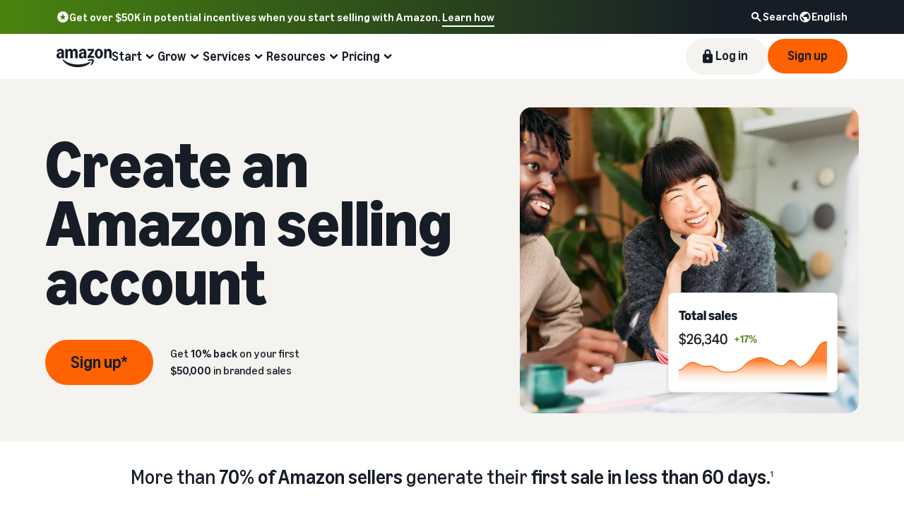

--- FILE ---
content_type: text/html; charset=UTF-8
request_url: https://sellercentral.amazon.com/
body_size: 76775
content:
<!doctype html><html lang="en-US" data-19ax5a9jf="dingo" class="a-no-js"><head><script>var aPageStart = (new Date()).getTime();</script><meta charset="utf-8"/>
<script type='text/javascript'>window.ue_mkt = "scna";</script>
<script type='text/javascript'>var ue_t0=ue_t0||+new Date();</script>
<script type='text/javascript'>
window.ue_ihb = (window.ue_ihb || window.ueinit || 0) + 1;
if (window.ue_ihb === 1) {

var ue_csm = window,
    ue_hob = +new Date();
(function(d){var e=d.ue=d.ue||{},f=Date.now||function(){return+new Date};e.d=function(b){return f()-(b?0:d.ue_t0)};e.stub=function(b,a){if(!b[a]){var c=[];b[a]=function(){c.push([c.slice.call(arguments),e.d(),d.ue_id])};b[a].replay=function(b){for(var a;a=c.shift();)b(a[0],a[1],a[2])};b[a].isStub=1}};e.exec=function(b,a){return function(){try{return b.apply(this,arguments)}catch(c){ueLogError(c,{attribution:a||"undefined",logLevel:"WARN"})}}}})(ue_csm);


    var ue_err_chan = 'jserr';
(function(d,e){function h(f,b){if(!(a.ec>a.mxe)&&f){a.ter.push(f);b=b||{};var c=f.logLevel||b.logLevel;c&&c!==k&&c!==m&&c!==n&&c!==p||a.ec++;c&&c!=k||a.ecf++;b.pageURL=""+(e.location?e.location.href:"");b.logLevel=c;b.attribution=f.attribution||b.attribution;a.erl.push({ex:f,info:b})}}function l(a,b,c,e,g){d.ueLogError({m:a,f:b,l:c,c:""+e,err:g,fromOnError:1,args:arguments},g?{attribution:g.attribution,logLevel:g.logLevel}:void 0);return!1}var k="FATAL",m="ERROR",n="WARN",p="DOWNGRADED",a={ec:0,ecf:0,
pec:0,ts:0,erl:[],ter:[],buffer:[],mxe:50,startTimer:function(){a.ts++;setInterval(function(){d.ue&&a.pec<a.ec&&d.uex("at");a.pec=a.ec},1E4)}};l.skipTrace=1;h.skipTrace=1;h.isStub=1;d.ueLogError=h;d.ue_err=a;e.onerror=l})(ue_csm,window);


var ue_id = 'ZGHA9NYWJ4YBTRZEF51A',
    ue_url,
    ue_drfp = false,
    ue_navtiming = 1,
    ue_mid = 'ATVPDKIKX0DER',
    ue_sid = '140-7006882-6481751',
    ue_sn = 'sellercentral.amazon.com',
    ue_furl = 'fls-na.amazon.com',
    ue_surl = 'https://unagi-na.amazon.com/1/events/com.amazon.csm.nexusclient.prod',
    ue_int = 0,
    ue_fcsn = 1,
    ue_urt = 3,
    ue_rpl_ns = 'cel-rpl',
    ue_ddq = 1,
    ue_fpf = '//fls-na.amazon.com/1/batch/1/OP/ATVPDKIKX0DER:140-7006882-6481751:ZGHA9NYWJ4YBTRZEF51A:sellercentral.amazon.com$uedata=s:',
    ue_sbuimp = 1,
    ue_ibft = 0,
    ue_fnt = 0,
    ue_lpsi = 6000,
    ue_lob = '1',
    ue_dsbl_cel = 1,

    ue_swi = 1;
var ue_viz=function(){(function(b,f,d){function g(){return(!(p in d)||0<d[p])&&(!(q in d)||0<d[q])}function h(c){if(b.ue.viz.length<w&&!r){var a=c.type;c=c.originalEvent;/^focus./.test(a)&&c&&(c.toElement||c.fromElement||c.relatedTarget)||(a=g()?f[s]||("blur"==a||"focusout"==a?t:u):t,b.ue.viz.push(a+":"+(+new Date-b.ue.t0)),a==u&&(b.ue.isl&&x("at"),r=1))}}for(var r=0,x=b.uex,a,k,l,s,v=["","webkit","o","ms","moz"],e=0,m=1,u="visible",t="hidden",p="innerWidth",q="innerHeight",w=20,n=0;n<v.length&&!e;n++)if(a=
v[n],k=(a?a+"H":"h")+"idden",e="boolean"==typeof f[k])l=a+"visibilitychange",s=(a?a+"V":"v")+"isibilityState";h({});e&&f.addEventListener(l,h,0);m=g()?1:0;d.addEventListener("resize",function(){var a=g()?1:0;m!==a&&(m=a,h({}))},{passive:!0});b.ue&&e&&(b.ue.pageViz={event:l,propHid:k})})(ue_csm,ue_csm.document,ue_csm.window)};window.ue_viz=ue_viz;

(function(d,h,O){function F(a){return a&&a.replace&&a.replace(/^\s+|\s+$/g,"")}function v(a){return"undefined"===typeof a}function D(a,b){for(var c in b)b[w](c)&&(a[c]=b[c])}function K(a){try{var b=O.cookie.match(RegExp("(^| )"+a+"=([^;]+)"));if(b)return b[2].trim()}catch(c){}}function P(m,b,c){var p=(B||{}).type;if("device"!==c||2!==p&&1!==p){if(m){d.ue_id=a.id=a.rid=m;if("device"===c||"pre-fetch"===c)a.oid=F(m);x&&(x=x.replace(/((.*?:){2})(\w+)/,function(a,b){return b+m}));G&&(e("id",G,m),G=0)}b&&
(x&&(x=x.replace(/(.*?:)(\w|-)+/,function(a,c){return c+b})),d.ue_sid=b);c&&a.tag("page-source:"+c);d.ue_fpf=x}}function Q(){var a={};return function(b){b&&(a[b]=1);b=[];for(var c in a)a[w](c)&&b.push(c);return b}}function C(d,b,c,p){p=p||+new H;var f,k;if(b||v(c)){if(d)for(k in f=b?e("t",b)||e("t",b,{}):a.t,f[d]=p,c)c[w](k)&&e(k,b,c[k]);return p}}function e(d,b,c){var e=b&&b!=a.id?a.sc[b]:a;e||(e=a.sc[b]={});"id"===d&&c&&(R=1);return e[d]=c||e[d]}function S(d,b,c,e,f){c="on"+c;var k=b[c];"function"===
typeof k?d&&(a.h[d]=k):k=function(){};b[c]=function(a){f?(e(a),k(a)):(k(a),e(a))};b[c]&&(b[c].isUeh=1)}function T(m,b,c,p){function q(b,c){var d=[b],g=0,f={},p,k;s.latency={};c?(d.push("m=1"),f[c]=1):f=a.sc;for(k in f)if(f[w](k)){var h=e("wb",k),l=e("t",k)||{},n=e("t0",k)||a.t0,q;if(c||2==h){h=h?g++:"";d.push("sc"+h+"="+k);for(q in l)v(l[q])||null===l[q]||d.push(q+h+"="+(l[q]-n));d.push("t"+h+"="+l[m]);s.latency["t"+h]=l[m];if(e("ctb",k)||e("wb",k))p=1}}!A&&p&&d.push("ctb=1");return d.join("&")}function k(b,
c,g,e,m){if(b){var f=d.ue_err;d.ue_url&&!d.ue_drfp&&!e&&!m&&b&&0<b.length&&(e=new Image,a.iel.push(e),e.src=b,a.count&&a.count("postbackImageSize",b.length));x?(m=h.encodeURIComponent)&&b&&(e=new Image,b=""+d.ue_fpf+m(b)+":"+(+new H-d.ue_t0),a.iel.push(e),e.src=b):a.log&&(a.log(b,"uedata",{n:1}),a.ielf.push(b));f&&!f.ts&&f.startTimer();a.b&&(f=a.b,a.b="",k(f,c,g,1))}}function r(b){var c=B?B.type:I,d=2==c||a.isBFonMshop,c=c&&!d,e=a.bfini;if(!R||a.isBFCache)e&&1<e&&(b+="&bfform=1",c||(a.isBFT=e-1)),
d&&(b+="&bfnt=1",a.isBFT=a.isBFT||1),a.ssw&&a.isBFT&&(a.isBFonMshop&&(a.isNRBF=0),v(a.isNRBF)&&(d=a.ssw(a.oid),d.e||v(d.val)||(a.isNRBF=1<d.val?0:1)),v(a.isNRBF)||(b+="&nrbf="+a.isNRBF)),a.isBFT&&!a.isNRBF&&(b+="&bft="+a.isBFT);return b}if(!a.paused&&(b||v(c))){for(var n in c)c[w](n)&&e(n,b,c[n]);a.isBFonMshop||C("pc",b,c);n="ld"===m&&b&&e("wb",b);var t=e("id",b)||a.id;n||t===a.oid||(G=b,ca(t,(e("t",b)||{}).tc||+e("t0",b),+e("t0",b),e("pty",b),e("spty",b)));var t=e("id",b)||a.id,u=e("id2",b),g=a.url+
"?"+m+"&v="+a.v+"&id="+t,A=e("ctb",b)||e("wb",b),s={eventName:m,version:a.v,id:t,sessionId:d.ue_sid||"",obfuscatedMarketplaceId:d.ue_mid||""},y;A&&(g+="&ctb="+A);u&&(g+="&id2="+u);1<d.ueinit&&(g+="&ic="+d.ueinit);if(!("ld"!=m&&"ul"!=m||b&&b!=t)){if("ld"==m){try{h[L]&&h[L].isUeh&&(h[L]=null)}catch(K){}if(h.chrome)for(u=0;u<M.length;u++)U(J,M[u]);(u=O.ue_backdetect)&&u.ue_back&&u.ue_back.value++;d._uess&&(y=d._uess());a.isl=1}a._bf&&(g+="&bf="+a._bf());d.ue_navtiming&&f&&(e("ctb",t,"1"),a.isBFonMshop||
C("tc",I,I,N));!E||a.isBFonMshop||V||(f&&D(a.t,{na_:f.navigationStart,ul_:f.unloadEventStart,_ul:f.unloadEventEnd,rd_:f.redirectStart,_rd:f.redirectEnd,fe_:f.fetchStart,lk_:f.domainLookupStart,_lk:f.domainLookupEnd,co_:f.connectStart,_co:f.connectEnd,sc_:f.secureConnectionStart,rq_:f.requestStart,rs_:f.responseStart,_rs:f.responseEnd,dl_:f.domLoading,di_:f.domInteractive,de_:f.domContentLoadedEventStart,_de:f.domContentLoadedEventEnd,_dc:f.domComplete,ld_:f.loadEventStart,_ld:f.loadEventEnd,ntd:("function"!==
typeof E.now||v(N)?0:new H(N+E.now())-new H)+a.t0}),B&&D(a.t,{ty:B.type+a.t0,rc:B.redirectCount+a.t0}),V=1);a.isBFonMshop||D(a.t,{hob:d.ue_hob,hoe:d.ue_hoe});a.ifr&&(g+="&ifr=1",s.ifr=!0)}C(m,b,c,p);var z,l;n||b&&b!==t||da(b);(c=d.ue_mbl)&&c.cnt&&!n&&(g+=c.cnt());n?e("wb",b,2):"ld"==m&&(a.lid=F(t));for(z in a.sc)if(1==e("wb",z))break;if(n){if(a.s)return;g=q(g,null)}else c=q(g,null),c!=g&&(c=r(c),a.b=c),y&&(g+=y),g=q(g,b||a.id);g=r(g);if(a.b||n)for(z in a.sc)2==e("wb",z)&&delete a.sc[z];z=0;a._rt&&
(g+="&rt="+a._rt());y=h.csa;if(!n&&y)for(l in c=e("t",b)||{},p=y("PageTiming"),c)c[w](l)&&p("mark",ea[l]||l,c[l]);n||(a.s=0,(l=d.ue_err)&&0<l.ec&&l.pec<l.ec&&(l.pec=l.ec,g+="&ec="+l.ec+"&ecf="+l.ecf),z=e("ctb",b),"ld"!==m||b||a.markers?a.markers&&a.isl&&!n&&b&&D(a.markers,e("t",b)):(a.markers={},D(a.markers,e("t",b))),e("t",b,{}));a.tag&&a.tag().length&&(g+="&csmtags="+a.tag().join("|"),s.csmtags=a.tag(),a.tag=Q());l=a.viz||[];if(c=l.length)l=l.splice(0,c),g+="&viz="+l.join("|"),s.viz=l;v(d.ue_pty)||
(g+="&pty="+d.ue_pty+"&spty="+d.ue_spty+"&pti="+d.ue_pti,s.pty=d.ue_pty,s.spty=d.ue_spty,s.pti=d.ue_pti);a.tabid&&(g+="&tid="+a.tabid);a.aftb&&(g+="&aftb=1");!a._ui||b&&b!=t||(g+=a._ui());g+="&lob="+(d.ue_lob||"0");a.a=g;k(g,m,z,n,b&&"string"===typeof b&&-1!==b.indexOf("csa:"));n||(s.lob=d.ue_lob||"0",(b=y&&y("UEData"))&&b("log",s))}}function da(a){var b=h.ue_csm_markers||{},c;for(c in b)b[w](c)&&C(c,a,I,b[c])}function A(a,b,c){c=c||h;if(c[W])c[W](a,b,!1);else if(c[X])c[X]("on"+a,b)}function U(a,
b,c){c=c||h;if(c[Y])c[Y](a,b,!1);else if(c[Z])c[Z]("on"+a,b)}function $(){function a(){d.onUl()}function b(a){return function(){c[a]||(c[a]=1,T(a))}}var c={},e,f;d.onLd=b("ld");d.onLdEnd=b("ld");d.onUl=b("ul");e={stop:b("os")};h.chrome?(A(J,a),M.push(a)):e[J]=d.onUl;for(f in e)e[w](f)&&S(0,h,f,e[f]);d.ue_viz&&ue_viz();A("load",d.onLd);C("ue")}function ca(e,b,c,f,q){var k=d.ue_mbl,r=h.csa,n=r&&r("SPA"),r=r&&r("PageTiming");k&&k.ajax&&k.ajax(b,c);n&&r&&(e={requestId:e,transitionType:"soft"},"string"===
typeof f&&(e.pageType=f,d.ue_pty=f),"string"===typeof q&&(e.subPageType=q,d.ue_spty=q),n("newPage",e),r("mark","transitionStart",b));a.tag("ajax-transition")}d.ueinit=(d.ueinit||0)+1;var a=d.ue=d.ue||{};a.t0=h.aPageStart||d.ue_t0;a.id=d.ue_id;a.url=d.ue_url;a.rid=d.ue_id;a.a="";a.b="";a.h={};a.s=1;a.t={};a.sc={};a.iel=[];a.ielf=[];a.viz=[];a.v="0.333188.0";a.paused=!1;var w="hasOwnProperty",J="beforeunload",L="on"+J,W="addEventListener",Y="removeEventListener",X="attachEvent",Z="detachEvent",ea={cf:"criticalFeature",
af:"aboveTheFold",fn:"functional",fp:"firstPaint",fcp:"firstContentfulPaint",bb:"bodyBegin",be:"bodyEnd",ld:"loaded"},H=h.Date,E=h.performance||h.webkitPerformance,f=(E||{}).timing,B=(E||{}).navigation,N=(f||{}).navigationStart,x=d.ue_fpf,R=0,V=0,M=[],G=0,I;a.oid=F(a.id);a.lid=F(a.id);a._t0=a.t0;a.tag=Q();a.ifr=h.top!==h.self||h.frameElement?1:0;a.markers=null;a.attach=A;a.detach=U;if("000-0000000-8675309"===d.ue_sid){var aa=K("cdn-rid"),ba=K("session-id");aa&&ba&&P(aa,ba,"cdn")}d.uei=$;d.ueh=S;d.ues=
e;d.uet=C;d.uex=T;a.reset=P;a.pause=function(d){a.paused=d};$()})(ue_csm,ue_csm.window,ue_csm.document);


ue.stub(ue,"event");ue.stub(ue,"onSushiUnload");ue.stub(ue,"onSushiFlush");

ue.stub(ue,"log");ue.stub(ue,"onunload");ue.stub(ue,"onflush");
(function(b){var a=b.ue;a.cv={};a.cv.scopes={};a.cv.buffer=[];a.count=function(b,d,c){var e=a.cv;a.d();c&&c.scope&&(e=a.cv.scopes[c.scope]=a.cv.scopes[c.scope]||{});if(void 0===d)return e[b];e[b]=d;a.cv.buffer.push({c:b,v:d})};a.count("baselineCounter2",1);a&&a.event&&(a.event({requestId:b.ue_id||"rid",server:b.ue_sn||"sn",obfuscatedMarketplaceId:b.ue_mid||"mid"},"csm","csm.CSMBaselineEvent.4"),a.count("nexusBaselineCounter",1,{bf:1}))})(ue_csm);



var ue_hoe = +new Date();
}
window.ueinit = window.ue_ihb;
</script>

<!-- 4hd3lqti1oadkzkpwno98pr16bu30 -->
<script>window.ue && ue.count && ue.count('CSMLibrarySize', 10429)</script><script type="text/javascript">(()=>{"use strict";!function(){if(window.frameElement&&"mons-body-container"===window.frameElement.id){var n={type:"mons-top-level-navigate",location:window.location.href};window.parent.postMessage(n,window.parent.origin)}}()})();</script><meta name="a2z:request_id" content="ZGHA9NYWJ4YBTRZEF51A"><meta name="a2z:mons_app_name" content="SellerWelcomePageMonsHz"><meta name="a2z:mons_config_name" content="JellyfishSCWP"><meta name="a2z:mons_site_name" content="sellerCentral"><meta name="relevancyMultiplier" content="1"><meta name="description" content="Log in to your Amazon seller account, or sign up to create a seller account."><meta name="robots" content="index, follow"><meta property="og:title" content="Welcome to Amazon Seller Central"><meta property="og:description" content="Log in to your Amazon seller account, or sign up to create a seller account."><meta property="og:site_name" content="Amazon Seller Central"><meta property="og:type" content="website"><meta property="og:image" content="https://m.media-amazon.com/images/G/01/sell/images/ogp/sc-welcome-ogp.jpg"><meta name="twitter:card" content="summary"><meta name="twitter:title" content="Welcome to Amazon Seller Central"><meta name="twitter:description" content="Log in to your Amazon seller account, or sign up to create a seller account."><meta name="twitter:image" content="https://m.media-amazon.com/images/G/01/sell/images/ogp/sc-welcome-ogp.jpg"><meta name="google-site-verification" content="LcwMfdxd0jfmta3WYkiQjvUwXHKICxHBBPXgQ9RKwsA"><link rel="shortcut icon" type="image/x-icon" href="https://m.media-amazon.com/images/G/01/sell/images/favicon.ico"><link rel="canonical" href="https://sellercentral.amazon.com"><script>!function(){if(window.BOOMR&&(window.BOOMR.version||window.BOOMR.snippetExecuted))return;window.BOOMR=window.BOOMR||{},window.BOOMR.snippetExecuted=!0;var e,t,n,o=document.createElement("iframe"),d=window;function i(e){d.BOOMR_onload=e&&e.timeStamp||(new Date).getTime()}d.addEventListener?d.addEventListener("load",i,!1):d.attachEvent&&d.attachEvent("onload",i),o.src="javascript:void(0)",o.title="",o.role="presentation",(o.frameElement||o).style.cssText="width:0;height:0;border:0;display:none;",(n=document.getElementsByTagName("script")[0])?n.parentNode.insertBefore(o,n):document.getElementsByTagName("head")[0].appendChild(o);try{t=o.contentWindow.document}catch(n){e=document.domain,o.src="javascript:var d=document.open();d.domain='"+e+"';void(0);",t=o.contentWindow.document}t.open()._l=function(){var t=this.createElement("script");e&&(this.domain=e),t.id="boomr-if-as",t.src="https://d1t40axu4ik42k.cloudfront.net/boomerang.8c6c93a3f6c6106b3e97.min.js",window.BOOMR_lstart=(new Date).getTime(),this.body.appendChild(t)},t.write('<body onload="document._l();">'),t.close()}();</script><script type="text/javascript" id="cathode-loader" async="" data-mons="true" data-browser-performance="true" data-http_request_id="ZGHA9NYWJ4YBTRZEF51A" data-sn="sellerCentral" data-domain="prod" data-realm="USAmazon" data-application-name="SellerWelcomePageMonsHz" src="https://d1t40axu4ik42k.cloudfront.net/cathodeBoomerang.b3b0c8f9b72100087444.min.js"></script><link rel="stylesheet" href="https://m.media-amazon.com/images/I/019CLQx+WhL.css?AUIClients/SellerWelcomePageAssets" />
<script>
(function(b,a,c,d){if((b=b.AmazonUIPageJS||b.P)&&b.when&&b.register){c=[];for(a=a.currentScript;a;a=a.parentElement)a.id&&c.push(a.id);return b.log("A copy of P has already been loaded on this page.","FATAL",c.join(" "))}})(window,document,Date);(function(a,b,c,d){"use strict";a._pSetI=function(){return null}})(window,document,Date);(function(c,e,I,B){"use strict";c._pd=function(){var a,u;return function(C,f,h,k,b,D,v,E,F){function w(d){try{return d()}catch(J){return!1}}function l(){if(m){var d={w:c.innerWidth||b.clientWidth,h:c.innerHeight||b.clientHeight};5<Math.abs(d.w-q.w)||50<d.h-q.h?(q=d,n=4,(d=a.mobile||a.tablet?450<d.w&&d.w>d.h:1250<=d.w)?k(b,"a-ws"):b.className=v(b,"a-ws")):0<n&&(n--,x=setTimeout(l,16))}}function G(d){(m=d===B?!m:!!d)&&l()}function H(){return m}if(!u){u=!0;var r=function(){var d=["O","ms","Moz","Webkit"],
c=e.createElement("div");return{testGradients:function(){return!0},test:function(a){var b=a.charAt(0).toUpperCase()+a.substr(1);a=(d.join(b+" ")+b+" "+a).split(" ");for(b=a.length;b--;)if(""===c.style[a[b]])return!0;return!1},testTransform3d:function(){return!0}}}(),y=b.className,z=/(^| )a-mobile( |$)/.test(y),A=/(^| )a-tablet( |$)/.test(y);a={audio:function(){return!!e.createElement("audio").canPlayType},video:function(){return!!e.createElement("video").canPlayType},canvas:function(){return!!e.createElement("canvas").getContext},
svg:function(){return!!e.createElementNS&&!!e.createElementNS("http://www.w3.org/2000/svg","svg").createSVGRect},offline:function(){return navigator.hasOwnProperty&&navigator.hasOwnProperty("onLine")&&navigator.onLine},dragDrop:function(){return"draggable"in e.createElement("span")},geolocation:function(){return!!navigator.geolocation},history:function(){return!(!c.history||!c.history.pushState)},webworker:function(){return!!c.Worker},autofocus:function(){return"autofocus"in e.createElement("input")},
inputPlaceholder:function(){return"placeholder"in e.createElement("input")},textareaPlaceholder:function(){return"placeholder"in e.createElement("textarea")},localStorage:function(){return"localStorage"in c&&null!==c.localStorage},orientation:function(){return"orientation"in c},touch:function(){return"ontouchend"in e},gradients:function(){return r.testGradients()},hires:function(){var a=c.devicePixelRatio&&1.5<=c.devicePixelRatio||c.matchMedia&&c.matchMedia("(min-resolution:144dpi)").matches;E("hiRes"+
(z?"Mobile":A?"Tablet":"Desktop"),a?1:0);return a},transform3d:function(){return r.testTransform3d()},touchScrolling:function(){return f(/Windowshop|android|OS ([5-9]|[1-9][0-9]+)(_[0-9]{1,2})+ like Mac OS X|SOFTWARE=([5-9]|[1-9][0-9]+)(.[0-9]{1,2})+.*DEVICE=iPhone|Chrome|Silk|Firefox|Trident.+?; Touch/i)},ios:function(){return f(/OS [1-9][0-9]*(_[0-9]*)+ like Mac OS X/i)&&!f(/trident|Edge/i)},android:function(){return f(/android.([1-9]|[L-Z])/i)&&!f(/trident|Edge/i)},mobile:function(){return z},
tablet:function(){return A},rtl:function(){return"rtl"===b.dir}};for(var g in a)a.hasOwnProperty(g)&&(a[g]=w(a[g]));for(var t="textShadow textStroke boxShadow borderRadius borderImage opacity transform transition".split(" "),p=0;p<t.length;p++)a[t[p]]=w(function(){return r.test(t[p])});var m=!0,x=0,q={w:0,h:0},n=4;l();h(c,"resize",function(){clearTimeout(x);n=4;l()});b.className=v(b,"a-no-js");k(b,"a-js");!f(/OS [1-8](_[0-9]*)+ like Mac OS X/i)||c.navigator.standalone||f(/safari/i)||k(b,"a-ember");
h=[];for(g in a)a.hasOwnProperty(g)&&a[g]&&h.push("a-"+g.replace(/([A-Z])/g,function(a){return"-"+a.toLowerCase()}));k(b,h.join(" "));b.setAttribute("data-aui-build-date",F);C.register("p-detect",function(){return{capabilities:a,localStorage:a.localStorage&&D,toggleResponsiveGrid:G,responsiveGridEnabled:H}});return a||{}}}}()})(window,document,Date);(function(a,p,q,k){function m(e,b,c,g){a.P.when.apply(a.P,b).register("flow:"+e,function(){var a=g.apply(this,arguments);return c||a})}function l(e){a.P.log(e,"FATAL","AmazonUIPageJS@AUIDefineJS")}function f(a,b,c){Object.defineProperty(a,b,{value:c,writable:!1})}function n(e,b,c){"string"!==typeof e&&a.P.error("Anonymous modules are not supported.");var g=c!==k?c:"function"===typeof b?b:k;g||a.P.error("A callback must be provided");var f,h=[];if(c&&Array.isArray(b)&&(h=b.reduce(function(b,d){if("module"===
d||"require"===d)a.P.error('"module" or "require" injection is not supported.');else if("exports"===d){d=f={};var c="flow:"+e+"-exports";a.P.declare(c,d);b.push(c)}else 0!==d.lastIndexOf("@amzn/",0)?l("Dependency "+d+" does not begin with '@amzn/'"):b.push("flow:"+d);return b},[]),b.length!==h.length))return;m(e,h,f,g)}"use strict";Object.prototype.hasOwnProperty.call(a,"aui")?l("AUIDefineJS is already present globally"):(f(a,"aui",{}),f(a.aui,"amd_define",n))})(window,document,Date);(function(g,h,C,D){function K(a){l&&l.tag&&l.tag(p(":","aui",a))}function q(a,b){l&&l.count&&l.count("aui:"+a,0===b?0:b||(l.count("aui:"+a)||0)+1)}function L(a){try{return a.test(navigator.userAgent)}catch(b){return!1}}function x(a,b,c){a.addEventListener?a.addEventListener(b,c,!1):a.attachEvent&&a.attachEvent("on"+b,c)}function p(a,b,c,f){b=b&&c?b+a+c:b||c;return f?p(a,b,f):b}function y(a,b,c){try{Object.defineProperty(a,b,{value:c,writable:!1})}catch(f){a[b]=c}return c}function M(a,b){a.className=
N(a,b)+" "+b}function N(a,b){return(" "+a.className+" ").split(" "+b+" ").join(" ").replace(/^ | $/g,"")}function aa(a,b,c){var f=c=a.length,e=function(){f--||(E.push(b),F||(m?m.set(z):setTimeout(z,0),F=!0))};for(e();c--;)O[a[c]]?e():(u[a[c]]=u[a[c]]||[]).push(e)}function ba(a,b,c,f,e){var d=h.createElement(a?"script":"link");x(d,"error",f);e&&x(d,"load",e);a?(d.type="text/javascript",d.async=!0,c&&/AUIClients|images[/]I/.test(b)&&d.setAttribute("crossorigin","anonymous"),d.src=b):(d.rel="stylesheet",
d.href=b);h.getElementsByTagName("head")[0].appendChild(d)}function P(a,b){return function(c,f){function e(){ba(b,c,d,function(b){G?q("resource_unload"):d?(d=!1,q("resource_retry"),e()):(q("resource_error"),a.log("Asset failed to load: "+c));b&&b.stopPropagation?b.stopPropagation():g.event&&(g.event.cancelBubble=!0)},f)}if(Q[c])return!1;Q[c]=!0;q("resource_count");var d=!0;return!e()}}function ca(a,b,c){for(var f={name:a,guard:function(c){return b.guardFatal(a,c)},guardTime:function(a){return b.guardTime(a)},
logError:function(c,d,e){b.logError(c,d,e,a)}},e=[],d=0;d<c.length;d++)A.hasOwnProperty(c[d])&&(e[d]=H.hasOwnProperty(c[d])?H[c[d]](A[c[d]],f):A[c[d]]);return e}function v(a,b,c,f,e){return function(d,k){function n(){var a=null;f?a=k:"function"===typeof k&&(q.start=r(),a=k.apply(g,ca(d,h,l)),q.end=r());if(b){A[d]=a;a=d;for(O[a]=!0;(u[a]||[]).length;)u[a].shift()();delete u[a]}q.done=!0}var h=e||this;"function"===typeof d&&(k=d,d=D);b&&(d=d?d.replace(R,""):"__NONAME__",I.hasOwnProperty(d)&&h.error(p(", reregistered by ",
p(" by ",d+" already registered",I[d]),h.attribution),d),I[d]=h.attribution);for(var l=[],m=0;m<a.length;m++)l[m]=a[m].replace(R,"");var q=w[d||"anon"+ ++da]={depend:l,registered:r(),namespace:h.namespace};d&&ea.hasOwnProperty(d);c?n():aa(l,h.guardFatal(d,n),d);return{decorate:function(a){H[d]=h.guardFatal(d,a)}}}}function S(a){return function(){var b=Array.prototype.slice.call(arguments);return{execute:v(b,!1,a,!1,this),register:v(b,!0,a,!1,this)}}}function J(a,b){return function(c,f){f||(f=c,c=
D);var e=this.attribution;return function(){n.push(b||{attribution:e,name:c,logLevel:a});var d=f.apply(this,arguments);n.pop();return d}}}function B(a,b){this.load={js:P(this,!0),css:P(this)};y(this,"namespace",b);y(this,"attribution",a)}function T(){h.body?k.trigger("a-bodyBegin"):setTimeout(T,20)}"use strict";var t=C.now=C.now||function(){return+new C},r=function(a){return a&&a.now?a.now.bind(a):t}(g.performance),fa=r(),ea={},l=g.ue;K();K("aui_build_date:3.25.10-2025-12-15");var U={getItem:function(a){try{return g.localStorage.getItem(a)}catch(b){}},
setItem:function(a,b){try{return g.localStorage.setItem(a,b)}catch(c){}}},m=g._pSetI(),E=[],ha=[],F=!1,ia=navigator.scheduling&&"function"===typeof navigator.scheduling.isInputPending;var z=function(){for(var a=m?m.set(z):setTimeout(z,0),b=t();ha.length||E.length;)if(E.shift()(),m&&ia){if(150<t()-b&&!navigator.scheduling.isInputPending()||50<t()-b&&navigator.scheduling.isInputPending())return}else if(50<t()-b)return;m?m.clear(a):clearTimeout(a);F=!1};var O={},u={},Q={},G=!1;x(g,"beforeunload",function(){G=
!0;setTimeout(function(){G=!1},1E4)});var R=/^prv:/,I={},A={},H={},w={},da=0,ja=String.fromCharCode(92),n=[],V=!0,W=g.onerror;g.onerror=function(a,b,c,f,e){e&&"object"===typeof e||(e=Error(a,b,c),e.columnNumber=f,e.stack=b||c||f?p(ja,e.message,"at "+p(":",b,c,f)):D);var d=n.pop()||{};e.attribution=p(":",e.attribution||d.attribution,d.name);e.logLevel=d.logLevel;e.attribution&&console&&console.log&&console.log([e.logLevel||"ERROR",a,"thrown by",e.attribution].join(" "));n=[];W&&(d=[].slice.call(arguments),
d[4]=e,W.apply(g,d))};B.prototype={logError:function(a,b,c,f){b={message:b,logLevel:c||"ERROR",attribution:p(":",this.attribution,f)};if(g.ueLogError)return g.ueLogError(a||b,a?b:null),!0;console&&console.error&&(console.log(b),console.error(a));return!1},error:function(a,b,c,f){a=Error(p(":",f,a,c));a.attribution=p(":",this.attribution,b);throw a;},guardError:J(),guardFatal:J("FATAL"),guardCurrent:function(a){var b=n[n.length-1];return b?J(b.logLevel,b).call(this,a):a},guardTime:function(a){var b=
n[n.length-1],c=b&&b.name;return c&&c in w?function(){var b=r(),e=a.apply(this,arguments);w[c].async=(w[c].async||0)+r()-b;return e}:a},log:function(a,b,c){return this.logError(null,a,b,c)},declare:v([],!0,!0,!0),register:v([],!0),execute:v([]),AUI_BUILD_DATE:"3.25.10-2025-12-15",when:S(),now:S(!0),trigger:function(a,b,c){var f=t();this.declare(a,{data:b,pageElapsedTime:f-(g.aPageStart||NaN),triggerTime:f});c&&c.instrument&&X.when("prv:a-logTrigger").execute(function(b){b(a)})},handleTriggers:function(){this.log("handleTriggers deprecated")},
attributeErrors:function(a){return new B(a)},_namespace:function(a,b){return new B(a,b)},setPriority:function(a){V?V=!1:this.log("setPriority only accept the first call.")}};var k=y(g,"AmazonUIPageJS",new B);var X=k._namespace("PageJS","AmazonUI");X.declare("prv:p-debug",w);k.declare("p-recorder-events",[]);k.declare("p-recorder-stop",function(){});y(g,"P",k);T();if(h.addEventListener){var Y;h.addEventListener("DOMContentLoaded",Y=function(){k.trigger("a-domready");h.removeEventListener("DOMContentLoaded",
Y,!1)},!1)}var Z=h.documentElement,ka=g._pd(k,L,x,M,Z,U,N,q,"3.25.10-2025-12-15");L(/UCBrowser/i)||ka.localStorage&&M(Z,U.getItem("a-font-class"));k.declare("a-event-revised-handling",!1);k.declare("a-fix-event-off",!1);q("pagejs:pkgExecTime",r()-fa)})(window,document,Date);(function(d,C,E,F){function t(m){e&&e.tag&&e.tag(f(":","aui",m))}function g(m,d){e&&e.count&&e.count("aui:"+m,0===d?0:d||(e.count("aui:"+m)||0)+1)}function v(d){try{return d.test(navigator.userAgent)}catch(x){return!1}}function k(d){return"function"===typeof d}function w(d,f,h){d.addEventListener?d.addEventListener(f,h,!1):d.attachEvent&&d.attachEvent("on"+f,h)}function f(d,g,h,k){g=g&&h?g+d+h:g||h;return k?f(d,g,k):g}"use strict";var e=d.ue,z=String.fromCharCode(92);P.execute("RetailPageServiceWorker",
function(){function m(a,b){l.controller&&a?(a={feature:"retail_service_worker_messaging",command:a},b&&(a.data=b),l.controller.postMessage(a)):a&&g("sw:sw_message_no_ctrl",1)}function x(a){var b=a.data;if(b&&"retail_service_worker_messaging"===b.feature&&b.command&&b.data){var c=b.data;a=d.ue;var n=d.ueLogError;switch(b.command){case "log_counter":a&&k(a.count)&&c.name&&a.count(c.name,0===c.value?0:c.value||1);break;case "log_tag":a&&k(a.tag)&&c.tag&&(a.tag(c.tag),b=d.uex,a.isl&&k(b)&&b("at"));break;
case "log_error":n&&k(n)&&c.message&&n({message:c.message,logLevel:c.level||"ERROR",attribution:c.attribution||"RetailServiceWorker"});break;case "log_weblab_trigger":if(!c.weblab||!c.treatment)break;a&&k(a.trigger)?a.trigger(c.weblab,c.treatment):(g("sw:wt:miss"),g("sw:wt:miss:"+c.weblab+":"+c.treatment));break;default:g("sw:unsupported_message_command",1)}}}function h(a,b){return"sw:"+(b||"")+":"+a+":"}function y(){p.forEach(function(a){t(a)})}function r(a){return a.capabilities.isAmazonApp&&a.capabilities.android}
function A(a,b,c){if(b)if(b.mshop&&r(a))a=h(c,"mshop_and"),b=b.mshop.action,p.push(a+"supported"),b(a,c);else if(b.browser){a=v(/Chrome/i)&&!v(/Edge/i)&&!v(/OPR/i)&&!a.capabilities.isAmazonApp&&!v(new RegExp(z+"bwv"+z+"b"));var d=b.browser;b=h(c,"browser");a?(a=d.action,p.push(b+"supported"),a(b,c)):p.push(b+"unsupported")}}function B(a,b,c){a&&p.push(h("register",c)+"unsupported");b&&p.push(h("unregister",c)+"unsupported");y()}try{var l=navigator.serviceWorker}catch(a){t("sw:nav_err")}(function(){if(l){var a=
function(){m("page_loaded",{rid:d.ue_id,mid:d.ue_mid,pty:d.ue_pty,sid:d.ue_sid,spty:d.ue_spty,furl:d.ue_furl})};w(l,"message",x);m("client_messaging_ready");P.when("load").execute(a);w(l,"controllerchange",function(){m("client_messaging_ready");"complete"===C.readyState&&a()})}})();var p=[],q=function(a,b){var c=d.uex,n=d.uet;a=f(":","aui","sw",a);"ld"===b&&k(c)?c("ld",a,{wb:1}):k(n)&&n(b,a,{wb:1})},D=function(a,b,c){function n(a){b&&k(b.failure)&&b.failure(a)}function h(){m=setTimeout(function(){t(f(":",
"sw:"+e,u.TIMED_OUT));n({ok:!1,statusCode:u.TIMED_OUT,done:!1});q(e,"ld")},c||4E3)}var u={NO_CONTROLLER:"no_ctrl",TIMED_OUT:"timed_out",UNSUPPORTED_BROWSER:"unsupported_browser",UNEXPECTED_RESPONSE:"unexpected_response"},e=f(":",a.feature,a.command),m,p=!0;if("MessageChannel"in d&&l&&"controller"in l)if(l.controller){var r=new MessageChannel;r.port1.onmessage=function(c){(c=c.data)&&c.feature===a.feature&&c.command===a.command?(p&&(q(e,"cf"),p=!1),q(e,"af"),clearTimeout(m),c.done||h(),c.ok?b&&k(b.success)&&
b.success(c):n(c),c.done&&q(e,"ld")):g(f(":","sw:"+e,u.UNEXPECTED_RESPONSE),1)};h();q(e,"bb");l.controller.postMessage(a,[r.port2])}else t(f(":","sw:"+a.feature,u.NO_CONTROLLER)),n({ok:!1,statusCode:u.NO_CONTROLLER,done:!0});else t(f(":","sw:"+a.feature,u.UNSUPPORTED_BROWSER)),n({ok:!1,statusCode:u.UNSUPPORTED_BROWSER,done:!0})};(function(){l?(q("ctrl_changed","bb"),l.addEventListener("controllerchange",function(){t("sw:ctrl_changed");q("ctrl_changed","ld")})):g(f(":","sw:ctrl_changed","sw_unsupp"),
1)})();(function(){var a=function(){q(b,"ld");var a=d.uex;D({feature:"page_proxy",command:"request_feature_tags"},{success:function(b){b=b.data;Array.isArray(b)&&b.forEach(function(a){"string"===typeof a?t(f(":","sw:ppft",a)):g(f(":","sw:ppft","invalid_tag"),1)});g(f(":","sw:ppft","success"),1);e&&e.isl&&k(a)&&a("at")},failure:function(a){g(f(":","sw:ppft","error:"+(a.statusCode||"ppft_error")),1)}})};if("requestIdleCallback"in d){var b=f(":","ppft","callback_ricb");d.requestIdleCallback(a,{timeout:1E3})}else b=
f(":","ppft","callback_timeout"),setTimeout(a,0);q(b,"bb")})();(function(a){var b=a.reg,c=a.unreg;l&&l.getRegistrations?(P.when("A").execute(function(b){if((a.reg.mshop||a.unreg.mshop)&&"function"===typeof r&&r(b)){var f=a.reg.mshop?"T1":"C",e=d.ue;e&&e.trigger?e.trigger("MSHOP_SW_CLIENT_446196",f):g("sw:mshop:wt:failed")}A(b,c,"unregister")}),w(d,"load",function(){P.when("A").execute(function(a){A(a,b,"register");y()})})):(B(b&&b.browser,c&&c.browser,"browser"),P.when("A").execute(function(a){"function"===
typeof r&&r(a)&&B(b&&b.mshop,c&&c.mshop,"mshop_and")}))})({reg:{},unreg:{}})})})(window,document,Date);  (window.AmazonUIPageJS ? AmazonUIPageJS : P).load.js('https:\/\/m.media\-amazon.com\/images\/I\/11zuylp74DL._RC|61xJcNKKLXL.js,11Y+5x+kkTL.js,51vYHGMfzIL.js,11EeeaacI2L.js,11GgN1+C7hL.js,01+z+uIeJ\-L.js,01VRMV3FBdL.js_.js?AUIClients\/AmazonUIBaseJS#372963\-T1.1329374\-T2');
  (window.AmazonUIPageJS ? AmazonUIPageJS : P).load.js('https:\/\/m.media\-amazon.com\/images\/I\/21j0QiVp8KL.js?AUIClients\/SellerWelcomePageAssets');
</script>
<script src="https://d1a8zcxmm3zflg.cloudfront.net/tricorder.js" defer type="text/javascript"></script>
<title>Welcome to Amazon Seller Central</title><script type='text/javascript'>
window.ue_ihe = (window.ue_ihe || 0) + 1;
if (window.ue_ihe === 1) {
(function(k,l,g){function m(a){c||(c=b[a.type].id,"undefined"===typeof a.clientX?(e=a.pageX,f=a.pageY):(e=a.clientX,f=a.clientY),2!=c||h&&(h!=e||n!=f)?(r(),d.isl&&l.setTimeout(function(){p("at",d.id)},0)):(h=e,n=f,c=0))}function r(){for(var a in b)b.hasOwnProperty(a)&&d.detach(a,m,b[a].parent)}function s(){for(var a in b)b.hasOwnProperty(a)&&d.attach(a,m,b[a].parent)}function t(){var a="";!q&&c&&(q=1,a+="&ui="+c);return a}var d=k.ue,p=k.uex,q=0,c=0,h,n,e,f,b={click:{id:1,parent:g},mousemove:{id:2,
parent:g},scroll:{id:3,parent:l},keydown:{id:4,parent:g}};d&&p&&(s(),d._ui=t)})(ue_csm,window,document);




ue_csm.ue.stub(ue,"impression");


ue.stub(ue,"trigger");


if(window.ue&&uet) { uet('bb'); }

}
</script>
<script>window.ue && ue.count && ue.count('CSMLibrarySize', 819)</script></head><body class="a-aui_72554-c a-aui_template_weblab_cache_333406-c a-aui_killswitch_csa_logger_372963-t1 a-bw_aui_cxc_alert_measurement_1074111-c a-bw_aui_stepper_enable_strategies_1_1330429-t1"><div id="a-page"><script type="a-state" data-a-state="{&quot;key&quot;:&quot;a-wlab-states&quot;}" >
    {"BW_AUI_STEPPER_ENABLE_STRATEGIES_1_1330429":"T1","AUI_TEMPLATE_WEBLAB_CACHE_333406":"C","BW_AUI_CXC_ALERT_MEASUREMENT_1074111":"C","AUI_72554":"C","AUI_KILLSWITCH_CSA_LOGGER_372963":"T1"}
</script>
    <img height="1" width="1" style='display:none;visibility:hidden;' src='//fls-na.amazon.com/1/batch/1/OP/ATVPDKIKX0DER:140-7006882-6481751:ZGHA9NYWJ4YBTRZEF51A$uedata=s:%2Frd%2Fuedata%3Fstaticb%26id%3DZGHA9NYWJ4YBTRZEF51A:0' alt="" onload="window.ue_sbl && window.ue_sbl();"/>


<script>
!function(){function n(n,t){var r=i(n);return t&&(r=r("instance",t)),r}var r=[],c=0,i=function(t){return function(){var n=c++;return r.push([t,[].slice.call(arguments,0),n,{time:Date.now()}]),i(n)}};n._s=r,this.csa=n}();;
csa('Config', {});
if (window.csa) {
    csa("Config", {
        
        'Events.Namespace': 'csa',
        'ObfuscatedMarketplaceId': 'ATVPDKIKX0DER',
        'Events.SushiEndpoint': 'https://unagi.amazon.com/1/events/com.amazon.csm.csa.prod',
        'Events.SushiCsaVIP': 'unagi.amazon.com',
        'Events.SushiCsaSourceGroup': 'com.amazon.csm.csa.prod',
        'Events.SushiCsaCustomSourceGroup': 'com.amazon.csm.customsg.prod',
        'Events.SushiEndpointPattern': 'https://%s/1/events/%s',
        'CacheDetection.RequestID': "ZGHA9NYWJ4YBTRZEF51A",
        'CacheDetection.Callback': window.ue && ue.reset,
        'Transport.nonBatchSchema': "csa.UEData.3",
        'LCP.elementDedup': 1,
        'lob': '1'
    });

    csa("Events")("setEntity", {
        page: {requestId: "ZGHA9NYWJ4YBTRZEF51A", meaningful: "interactive"},
        session: {id: "140-7006882-6481751"}
    });
}
!function(r){var e,i,o="splice",u=r.csa,f={},c={},a=r.csa._s,l=0,s=0,g=-1,h={},d={},v={},n=Object.keys,p=function(){};function t(n,t){return u(n,t)}function b(n,t){var r=c[n]||{};k(r,t),c[n]=r,s++,D(O,0)}function m(n,t,r){var i=!0;return t=S(t),r&&r.buffered&&(i=(v[n]||[]).every(function(n){return!1!==t(n)})),i?(h[n]||(h[n]=[]),h[n].push(t),function(){!function(n,t){var r=h[n];r&&r[o](r.indexOf(t),1)}(n,t)}):p}function w(n,t){if(t=S(t),n in d)return t(d[n]),p;return m(n,function(n){return t(n),!1})}function y(n,t){if(u("Errors")("logError",n),f.DEBUG)throw t||n}function E(){return Math.abs(4294967295*Math.random()|0).toString(36)}function S(n,t){return function(){try{return n.apply(this,arguments)}catch(n){y(n.message||n,n)}}}function D(n,t){return r.setTimeout(S(n),t)}function O(){for(var n=0;n<a.length;){var t=a[n],r=t[0]in c;if(!r&&!i)return void(l=a.length);r?(a[o](l=n,1),U(t)):n++}g=s}function U(n){var t=c[n[0]],r=n[1],i=r[0];if(!t||!t[i])return y("Undefined function: "+t+"/"+i);e=n[3],c[n[2]]=t[i].apply(t,r.slice(1))||{},e=0}function I(){i=1,O()}function k(t,r){n(r).forEach(function(n){t[n]=r[n]})}w("$beforeunload",I),b("Config",{instance:function(n){k(f,n)}}),u.plugin=S(function(n){n(t)}),t.config=f,t.register=b,t.on=m,t.once=w,t.blank=p,t.emit=function(n,t,r){for(var i=h[n]||[],e=0;e<i.length;)!1===i[e](t)?i[o](e,1):e++;d[n]=t||{},r&&r.buffered&&(v[n]||(v[n]=[]),100<=v[n].length&&v[n].shift(),v[n].push(t||{}))},t.UUID=function(){return[E(),E(),E(),E()].join("-")},t.time=function(n){var t=e?new Date(e.time):new Date;return"ISO"===n?t.toISOString():t.getTime()},t.error=y,t.warn=function(n,t){if(u("Errors")("logWarn",n),f.DEBUG)throw t||n},t.exec=S,t.timeout=D,t.interval=function(n,t){return r.setInterval(S(n),t)},(t.global=r).csa._s.push=function(n){n[0]in c&&(!a.length||i)?(U(n),a.length&&g!==s&&O()):a[o](l++,0,n)},O(),f["StubCalls.Cleanup.Onload"]&&w("$load",I),D(function(){D(I,f.SkipMissingPluginsTimeout||5e3)},1)}("undefined"!=typeof window?window:global);csa.plugin(function(o){var f="addEventListener",e="requestAnimationFrame",t=o.exec,r=o.global,u=o.on;o.raf=function(n){if(r[e])return r[e](t(n))},o.on=function(n,e,t,r){if(n&&"function"==typeof n[f]){var i=o.exec(t);return n[f](e,i,r),function(){n.removeEventListener(e,i,r)}}return"string"==typeof n?u(n,e,t,r):o.blank}});csa.plugin(function(o){var t,n,r={},e="localStorage",c="sessionStorage",a="local",i="session",u=o.exec;function s(e,t){var n;try{r[t]=!!(n=o.global[e]),n=n||{}}catch(e){r[t]=!(n={})}return n}function f(){t=t||s(e,a),n=n||s(c,i)}function l(e){return e&&e[i]?n:t}o.store=u(function(e,t,n){f();var o=l(n);return e?t?void(o[e]=t):o[e]:Object.keys(o)}),o.storageSupport=u(function(){return f(),r}),o.deleteStored=u(function(e,t){f();var n=l(t);if("function"==typeof e)for(var o in n)n.hasOwnProperty(o)&&e(o,n[o])&&delete n[o];else delete n[e]})});csa.plugin(function(n){n.types={ovl:function(n){var r=[];if(n)for(var i in n)n.hasOwnProperty(i)&&r.push(n[i]);return r}}});csa.plugin(function(a){var e=a.config,t=a.global,r=t.location||{},n=r.host,o=t.document||{},l=e.Application||"Other"+(n?":"+n:""),i="UEData",c=e["KillSwitch."+i],s=e["Transport.AnonymizeRequests"]||!1,p="csa.UEData.3",f="csa",u=a("Transport");c||a.register(i,{log:function(e){if(function(e){return!e||"object"==typeof e&&0===Object.keys(e).length}(e))a.warn("Received empty or null uedata input");else{var t=function(t){var n={schemaId:p,timestamp:a.time("ISO"),producerId:f,messageId:a.UUID(),application:l,url:s?r.href.split("?")[0]:r.href,referrer:s?o.referrer.split("?")[0]:o.referrer};return["eventName","lob","ifr","id","csmtags","viz","sessionId","obfuscatedMarketplaceId"].forEach(function(e){null!=t[e]&&(n[e]=t[e])}),["pty","spty","pti"].forEach(function(e){null!=t[e]&&(n.pageInfo=n.pageInfo||{},n.pageInfo[e]=t[e])}),t.latency&&t.latency.t&&(n.t=t.latency.t+""),n}(e);!function(e){return e.pageInfo&&null!=e.pageInfo.pty&&null!=e.pageInfo.spty&&null!=e.pageInfo.pti&&(e.viz&&0<e.viz.length||e.csmtags&&0<e.csmtags.length)}(t)?u("log",t):u("log",t,{forceSend:!0})}}})});csa.plugin(function(a){var e=a.config,n="Errors",c="fcsmln",s=e["KillSwitch."+n];function r(n){return function(e){a("Metrics",{producerId:"csa",dimensions:{message:e}})("recordMetric",n,1)}}function t(r){var t,o,l=a("Events",{producerId:r.producerId,lob:e.lob||"0"}),i=["name","type","csm","adb"],u={url:"pageURL",file:"f",line:"l",column:"c"};this.log=function(e){if(!s&&!function(e){if(!e)return!0;for(var n in e)return!1;return!0}(e)){var n=r.logOptions||{ent:{page:["pageType","subPageType","requestId"]}};l("log",function(n){return t=a.UUID(),o={messageId:t,schemaId:r.schemaId||"<ns>.Error.6",errorMessage:n.m||null,attribution:n.attribution||null,logLevel:"FATAL",url:null,file:null,line:null,column:null,stack:n.s||[],context:n.cinfo||{},metadata:{}},n.logLevel&&(o.logLevel=""+n.logLevel),i.forEach(function(e){n[e]&&(o.metadata[e]=n[e])}),c in n&&(o.metadata[c]=n[c]+""),"INFO"===n.logLevel||Object.keys(u).forEach(function(e){"number"!=typeof n[u[e]]&&"string"!=typeof n[u[e]]||(o[e]=""+n[u[e]])}),o}(e),n)}}}a.register(n,{instance:function(e){return new t(e||{})},logError:r("jsError"),logWarn:r("jsWarn")})});csa.plugin(function(o){var r,e,n,t,a,i="function",u="willDisappear",f="$app.",p="$document.",c="focus",s="blur",d="active",l="resign",$=o.global,b=o.exec,m=o.config["Transport.AnonymizeRequests"]||!1,g=o("Events"),h=$.location,v=$.document||{},y=$.P||{},P=(($.performance||{}).navigation||{}).type,w=o.on,k=o.emit,E=v.hidden,T={};h&&v&&(w($,"beforeunload",D),w($,"pagehide",D),w(v,"visibilitychange",R(p,function(){return v.visibilityState||"unknown"})),w(v,c,R(p+c)),w(v,s,R(p+s)),y.when&&y.when("mash").execute(function(e){e&&(w(e,"appPause",R(f+"pause")),w(e,"appResume",R(f+"resume")),R(f+"deviceready")(),$.cordova&&$.cordova.platformId&&R(f+cordova.platformId)(),w(v,d,R(f+d)),w(v,l,R(f+l)))}),e=$.app||{},n=b(function(){k(f+"willDisappear"),D()}),a=typeof(t=e[u])==i,e[u]=b(function(){n(),a&&t()}),$.app||($.app=e),"complete"===v.readyState?A():w($,"load",A),E?S():x(),o.on("$app.blur",S),o.on("$app.focus",x),o.on("$document.blur",S),o.on("$document.focus",x),o.on("$document.hidden",S),o.on("$document.visible",x),o.register("SPA",{newPage:I}),I({transitionType:{0:"hard",1:"refresh",2:"back-button"}[P]||"unknown"}));function I(n,e){var t=!!r,a=(e=e||{}).keepPageAttributes;t&&(k("$beforePageTransition"),k("$pageTransition")),t&&!a&&g("removeEntity","page"),r=o.UUID(),a?T.id=r:T={schemaId:"<ns>.PageEntity.2",id:r,url:m?h.href.split("?")[0]:h.href,server:h.hostname,path:h.pathname,referrer:m?v.referrer.split("?")[0]:v.referrer,title:v.title},Object.keys(n||{}).forEach(function(e){T[e]=n[e]}),g("setEntity",{page:T}),k("$pageChange",T,{buffered:1}),t&&k("$afterPageTransition")}function A(){k("$load"),k("$ready"),k("$afterload")}function D(){k("$ready"),k("$beforeunload"),k("$unload"),k("$afterunload")}function S(){E||(k("$visible",!1,{buffered:1}),E=!0)}function x(){E&&(k("$visible",!0,{buffered:1}),E=!1)}function R(n,t){return b(function(){var e=typeof t==i?n+t():n;k(e)})}});csa.plugin(function(c){var e="Events",n="UNKNOWN",u="id",o="all",a="sushiSourceGroup",i="messageId",r="timestamp",f="producerId",s="application",d="obfuscatedMarketplaceId",l="entities",p="page",v="requestId",g="pageType",h="subPageType",b="schemaId",y="version",m="attributes",I="<ns>",O="lob",S=c.config["Events.SushiCsaSourceGroup"],t="session",A=c.config,E=c.global,k=E.Object.keys,T=(E.location||{}).host,U=A[e+".Namespace"]||"csa_other",N=U+".",q=A.Application||"Other"+(T?":"+T:""),w=A["Transport.AnonymizeRequests"]||!1,x=c("Transport"),D={},_=function(e,t){Object.keys(e).forEach(t)};function j(n,i,r){_(i,function(e){var t=r===o||(r||{})[e];e in n||(n[e]={version:1,id:i[e][u]||c.UUID()}),G(n[e],i[e],t)})}function G(t,n,i){_(n,function(e){!function(e,t,n){return"string"!=typeof t&&e!==y?c.error("Attribute is not of type string: "+e):!0===n||1===n||(e===u||!!~(n||[]).indexOf(e))}(e,n[e],i)||(t[e]=n[e])})}function K(r,e,o){_(e,function(t){var e=r[t];if(e[b]){var n={},i={};n[u]=e[u],n[f]=e[f]||o[f],n[b]=e[b],n[y]=e[y]++,n[m]=i,M(n,o),G(i,e,1),z(i),t===p&&(n.__backfill=function(e){!function(e,t,n,i){if(e&&e[b]&&e[b]!==n&&!e[b].indexOf(N)){var r=e[l];if(r&&r[i]&&r[i][u]===t[u]){var o=r[i],s=k(o);s.push(v),s.push(g),s.push(h),G(o,t,s)}}}(e,i,n[b],t)}),x("log",n)}})}function M(e,t){e[r]=function(e){return"number"==typeof e&&(e=new Date(e).toISOString()),e||c.time("ISO")}(e[r]),e[i]=e[i]||c.UUID(),e[s]=q,e[d]=A.ObfuscatedMarketplaceId||n,e[b]=e[b].replace(I,U),t&&t[O]&&(e[O]=t[O])}function z(e){delete e[y],delete e[b],delete e[f]}function C(n){var s={},u=!!n[a]&&n[a]!==S;this.log=function(i,e){var t={},r=(e||{}).ent;if(!i)return c.error("The event cannot be undefined");var o=i[l];if(!u){if("string"!=typeof i[b])return c.error("A valid schema id is required for the event");M(i,n),j(t,D,r),j(t,s,r)}i[f]=n[f],u&&o?(i[l]={},_(o,function(t){var n=r&&r[t];i[l][t]={},_(o[t],function(e){(!n||!0===n||Array.isArray(n)&&~n.indexOf(e))&&(i[l][t][e]=o[t][e])})})):u||(j(t,o||{},r),_(t,function(e){z(t[e])}),i[l]=t),e&&e[O]&&(i[O]=e[O]),(e=e||{})[a]||(e[a]=n[a]||S),x("log",i,e)},this.setEntity=function(e){w&&delete e[t],j(s,e,o),K(s,e,n)}}!A["KillSwitch."+e]&&k&&c.register(e,{setEntity:function(e){w&&delete e[t],c.emit("$entities.set",e,{buffered:1}),j(D,e,o),K(D,e,{producerId:"csa",lob:A[O]||"0"})},removeEntity:function(e){delete D[e]},instance:function(e){return new C(e)}})});csa.plugin(function(p){var a,h="Transport",l="post",f="preflight",c="csa.cajun.",i="store",u="deleteStored",s="sendBeacon",n="__merge",t="__backfill",e=".FlushInterval",g="sushiSourceGroup",v=p.config["Events.SushiCsaSourceGroup"],y="function",d=0,m=p.config[h+".BufferSize"]||2e3,E=p.config[h+".RetryDelay"]||1500,S=p.config[h+".AnonymizeRequests"]||!1,b=p.config[h+".nonBatchSchema"]||"",k={},G=0,I=[],R=p.global,o=R.document,w=p.timeout,A=p.emit,B=R.Object.keys,r=p.config[h+e]||5e3,O=r,j=p.config[h+e+".BackoffFactor"]||1,D=p.config[h+e+".BackoffLimit"]||3e4,T=0,U=0,$=0;function _(o,r){if(864e5<p.time()-+new Date(o.timestamp))return p.warn("Event is too old: "+o);if((r=r||{}).forceSend&&b&&b===o.schemaId)I.forEach(function(e){if(e.accepts(o,r)){var n=e.post?e:null;n&&C(n,[o],r[g]||v)}});else if(G<m){typeof o[t]==y&&(U||$||B(k).forEach(function(e){o[t](k[e].event)}),delete o[t]);var e=o.messageId||p.UUID();e in k||(k[e]={event:o,options:r},G++),typeof o[n]==y&&(r[g]||v)===(((k[e]||{}).options||{})[g]||v)&&o[n](k[e].event),!T&&d&&(T=w(q,function(){var e=O;return O=Math.min(e*j,D),e}()))}}function q(){var r={};B(k).forEach(function(e){var n=k[e],o=n.options&&n.options[g]||v;r[o]||(r[o]=[]),r[o].push(n.event)}),B(r).forEach(function(e){!function(o,r){I.forEach(function(n){var e=r.filter(function(e){return n.accepts(e,{sushiSourceGroup:o})});0<e.length&&(n.chunks?n.chunks(e,o):[e]).forEach(function(e){n[l]&&C(n,e,o)})})}(e,r[e])}),k={},T=0,U+=1,A("$transport.flushed")}function C(n,o,r){function t(){p[u](c+e)}var e=p.UUID();p[i](c+e,JSON.stringify({events:o,sourceGroup:r})),[function(e,n,o,r){var t=R.navigator||{},c=R.cordova||{};if(S)return 0;if(!t[s]||!e[l])return 0;e[f]&&c&&"ios"===c.platformId&&!a&&((new Image).src=e[f]().url,a=1);var i=e[l](n,o);if(!i.type&&t[s](i.url,i.body))return r(),1},function(e,n,o,r){var t=e[l](n,o),c=t.url,i=t.body,a=t.type,f=new XMLHttpRequest,u=0;function s(e,n,o){f.open("POST",e),f.withCredentials=!S,o&&f.setRequestHeader("Content-Type",o),f.send(n)}return f.onload=function(){f.status<299?r():p.config[h+".XHRRetries"]&&u<3&&w(function(){s(c,i,a)},++u*E)},s(c,i,a),1}].some(function(e){try{return e(n,o,r,t)}catch(e){}})}B&&(p.once("$afterload",function(){$=d=1,function(t){(p[i]()||[]).forEach(function(e){if(!e.indexOf(c))try{var n=p[i](e);p[u](e);var o=JSON.parse(n);if(o&&"object"==typeof o&&!Array.isArray(o))try{if(o.events&&o.sourceGroup){var r=o.sourceGroup;o.events.forEach(function(e){t(e,{sushiSourceGroup:r})})}}catch(e){p.error("Error processing backup object format: "+e.message)}else if(Array.isArray(o))try{o.forEach(t)}catch(e){p.error("Error processing array format backup: "+e.message)}}catch(e){p.error(e)}})}(_),p.on(o,"visibilitychange",q,!1),q()}),p.once("$afterunload",function(){d=1,q()}),p.on("$afterPageTransition",function(){G=0,O=r}),p.register(h,{log:_,register:function(e){I.push(e)}}))});csa.plugin(function(n){var u=n.config["Events.SushiEndpoint"],t=n.config["Events.SushiCsaSourceGroup"];n("Transport")("register",{accepts:function(n,r){return!(!n||!r)&&(n.schemaId&&(!r.sushiSourceGroup||r.sushiSourceGroup===t))},post:function(n){var r=n.map(function(n){return{data:n}});return{url:u,body:JSON.stringify({events:r})}},preflight:function(){var n,r=/\/\/(.*?)\//.exec(u);return r&&r[1]&&(n="https://"+r[1]+"/ping"),{url:n}},chunks:function(n){for(var r=[];500<n.length;)r.push(n.splice(0,500));return r.push(n),r}})});csa.plugin(function(u){var e=u.config["Events.SushiEndpoint"],t=u.config["Events.SushiCsaSourceGroup"],s=u.config["Events.SushiCsaVIP"],i=u.config["Events.SushiEndpointPattern"];u("Transport")("register",{accepts:function(n,r){return!(!n||!r)&&(!!r.sushiSourceGroup&&r.sushiSourceGroup!==t)},post:function(n,r){var t=n.map(function(n){return{data:n}});return{url:function(n){var r=e;n&&(r=function(n){var r=Array.prototype.slice.call(arguments,1),t=(n.match(/%s/g)||[]).length;r.length<t&&u.warn("Warning: More placeholders ("+t+") than arguments ("+r.length+")");var e=0;return n.replace(/%s/g,function(){return e<r.length?r[e++]:""})}(i,s,n));return r}(r),body:JSON.stringify({events:t})}},preflight:function(){var n,r=/\/\/(.*?)\//.exec(e);return r&&r[1]&&(n="https://"+r[1]+"/ping"),{url:n}},chunks:function(n){for(var r=[];500<n.length;)r.push(n.splice(0,500));return r.push(n),r}})});csa.plugin(function(n){var t,a,o,r,e=n.config,i="PageViews",d=e[i+".ImpressionMinimumTime"]||1e3,s="hidden",c="innerHeight",l="innerWidth",g="renderedTo",f=g+"Viewed",m=g+"Meaningful",u=g+"Impressed",p=1,h=2,v=3,w=4,P=5,y="loaded",I=7,b=8,T=n.global,S=n.on,E=n("Events",{producerId:"csa",lob:e.lob||"0"}),K=T.document,V={},$={},M=P,R=e["KillSwitch."+i],H=e["KillSwitch.PageRender"],W=e["KillSwitch.PageImpressed"];function j(e){if(!V[I]){if(V[e]=n.time(),e!==v&&e!==y||(t=t||V[e]),t&&M===w){if(a=a||V[e],!R)(i={})[m]=t-o,i[f]=a-o,k("PageView.5",i);r=r||n.timeout(x,d)}var i;if(e!==P&&e!==p&&e!==h||(clearTimeout(r),r=0),e!==p&&e!==h||H||k("PageRender.4",{transitionType:e===p?"hard":"soft"}),e===I&&!W)(i={})[m]=t-o,i[f]=a-o,i[u]=V[e]-o,k("PageImpressed.3",i)}}function k(e,i){$[e]||(i.schemaId="<ns>."+e,E("log",i,{ent:"all"}),$[e]=1)}function q(){0===T[c]&&0===T[l]?(M=b,n("Events")("setEntity",{page:{viewport:"hidden-iframe"}})):M=K[s]?P:w,j(M)}function x(){j(I),r=0}function z(){var e=o?h:p;V={},$={},a=t=0,o=n.time(),j(e),q()}function A(){var e=K.readyState;"interactive"===e&&j(v),"complete"===e&&j(y)}K&&void 0!==K[s]?(z(),S(K,"visibilitychange",q,!1),S(K,"readystatechange",A,!1),S("$afterPageTransition",z),S("$timing:loaded",A),n.once("$load",A)):n.warn("Page visibility not supported")});csa.plugin(function(c){var s=c.config["Interactions.ParentChainLength"]||35,e="click",r="touches",f="timeStamp",o="length",u="pageX",g="pageY",p="pageXOffset",h="pageYOffset",m=250,v=5,d=200,l=.5,t={capture:!0,passive:!0},X=c.global,Y=c.emit,n=c.on,x=X.Math.abs,a=(X.document||{}).documentElement||{},y={x:0,y:0,t:0,sX:0,sY:0},N={x:0,y:0,t:0,sX:0,sY:0};function b(t){if(t.id)return"//*[@id='"+t.id+"']";var e=function(t){var e,n=1;for(e=t.previousSibling;e;e=e.previousSibling)e.nodeName===t.nodeName&&(n+=1);return n}(t),n=t.nodeName;return 1!==e&&(n+="["+e+"]"),t.parentNode&&(n=b(t.parentNode)+"/"+n),n}function I(t,e,n){var a=c("Content",{target:n}),i={schemaId:"<ns>.ContentInteraction.2",interaction:t,interactionData:e,messageId:c.UUID()};if(n){var r=b(n);r&&(i.attribution=r);var o=function(t){for(var e=t,n=e.tagName,a=!1,i=t?t.href:null,r=0;r<s;r++){if(!e||!e.parentElement){a=!0;break}n=(e=e.parentElement).tagName+"/"+n,i=i||e.href}return a||(n=".../"+n),{pc:n,hr:i}}(n);o.pc&&(i.interactionData.parentChain=o.pc),o.hr&&(i.interactionData.href=o.hr)}a("log",i),Y("$content.interaction",{e:i,w:a})}function i(t){I(e,{interactionX:""+t.pageX,interactionY:""+t.pageY},t.target)}function C(t){if(t&&t[r]&&1===t[r][o]){var e=t[r][0];N=y={e:t.target,x:e[u],y:e[g],t:t[f],sX:X[p],sY:X[h]}}}function D(t){if(t&&t[r]&&1===t[r][o]&&y&&N){var e=t[r][0],n=t[f],a=n-N.t,i={e:t.target,x:e[u],y:e[g],t:n,sX:X[p],sY:X[h]};N=i,d<=a&&(y=i)}}function E(t){if(t){var e=x(y.x-N.x),n=x(y.y-N.y),a=x(y.sX-N.sX),i=x(y.sY-N.sY),r=t[f]-y.t;if(m<1e3*e/r&&v<e||m<1e3*n/r&&v<n){var o=n<e;o&&a&&e*l<=a||!o&&i&&n*l<=i||I((o?"horizontal":"vertical")+"-swipe",{interactionX:""+y.x,interactionY:""+y.y,endX:""+N.x,endY:""+N.y},y.e)}}}n(a,e,i,t),n(a,"touchstart",C,t),n(a,"touchmove",D,t),n(a,"touchend",E,t)});csa.plugin(function(s){var a,o,t,c,e,n="MutationObserver",l="observe",i="disconnect",f="_csa_flt",b="_csa_llt",d="_csa_mr",p="_csa_mi",v="lastChild",m="length",h={childList:!0,subtree:!0},_=10,g=25,r=1e3,y=4,u=s.global,k=u.document,w=k.body||k.documentElement,I=Date.now,L=[],O=[],B=[],M=0,x=0,C=0,D=1,E=[],F=[],S=0,V=s.blank;I&&u[n]&&(M=0,o=new u[n]($),(t=new u[n](Y))[l](w,{attributes:!0,subtree:!0,attributeFilter:["src"],attributeOldValue:!0}),V=s.on(u,"scroll",j,{passive:!0}),s.once("$ready",A),D&&(z(),e=s.interval(q,r)),s.register("SpeedIndexBuffers",{getBuffers:function(e){e&&(A(),j(),e(M,E,L,O,B),o&&o[i](),t&&t[i](),V())},registerListener:function(e){a=e},replayModuleIsLive:function(){s.timeout(A,0)}}));function Y(e){L.push({t:I(),m:e})}function $(e){O.push({t:I(),m:e}),C=1,a&&a()}function j(){C&&(B.push({t:I(),y:x}),x=u.pageYOffset,C=0)}function q(){var e=I();(!c||r<e-c)&&z()}function z(){for(var e=w,t=I(),n=[],i=[],r=0,u=0;e;)e[f]?++r:(e[f]=t,n.push(e),u=1),i[m]<y&&i.push(e),e[p]=S,e[b]=t,e=e[v];u&&(r<F[m]&&function(e){for(var t=e,n=F[m];t<n;t++){var i=F[t];if(i){if(i[d])break;if(i[p]<S){i[d]=1,o[l](i,h);break}}}}(r),F=i,E.push({t:t,m:n}),++S,C=u,a&&a()),D&&s.timeout(z,u?_:g),c=t}function A(){D&&(D=0,e&&u.clearInterval(e),e=null,z(),o[l](w,h))}});
csa.plugin(function(b){var a=b.global,c=a.uet,e=a.uex,f=a.ue,a=a.Object,g=0,h={largestContentfulPaint:"lcp",visuallyLoaded50:"vl50",visuallyLoaded90:"vl90",visuallyLoaded100:"vl100"};b&&c&&e&&a.keys&&f&&(b.once("$ditched.beforemitigation",function(){g=1}),a.keys(h).forEach(function(a){b.on("$timing:"+a,function(b){var d=h[a];if(f.isl||g){var k="csa:"+d;c(d,k,void 0,b);e("at",k)}else c(d,void 0,void 0,b)})}))});



</script>
<script>window.ue && ue.count && ue.count('CSMLibrarySize', 19990)</script><div id="sc-content-container">


<div dir="ltr" class="content">

    
        <script type="text/javascript">
          P.when("ssoCheck").execute(
      function(ssoCheck){
                  ssoCheck.ssoCheckForLoginStatus("https://na.account.amazon.com/ap/sso/check?openid.pape.max_auth_age=3600&openid.pape.auth_policies=Singlefactor");
      });
        </script>
    
        <script type="text/javascript">
          document.body.dataset.lang = 'US';
        </script>
    
        <script type="text/javascript">
          var hmdId = '2011193sHIexo8qTQqQXv5AljWENQ';
        </script>
    
        <script type="text/javascript">
          var marketplaceId = 'ATVPDKIKX0DER';
        </script>
    
        <script type="text/javascript">
          var stage = 'prod';
        </script>
    
        <script type="text/javascript">
          var region = 'na';
        </script>
    
        <script type="text/javascript">
          var cloudwatchRumId = '111b34c5-16ae-4ce3-9357-0e6713e0f3fd';
        </script>
    
        <script type="text/javascript">
          var cloudwatchRumEndpoint = '/rum';
        </script>
    
        <script type="text/javascript">
          var isInternalRequest = false;
        </script>
    

    

    <link href="https://m.media-amazon.com/images/G/03/amazonservices/aos.css" rel="stylesheet">
<link href="https://d3216uwaav9lg7.cloudfront.net/assets-Sell.css" rel="stylesheet">

<div class="as-body desktop" data-devicetype="desktop">
  <div class="border-color-squid-ink     padding-left-zero padding-right-zero padding-top-zero padding-bottom-zero border-left-zero border-right-zero border-top-zero border-bottom-zero flex-container flex-align-items-stretch flex-align-content-flex-start flex-full-width amsg-2018 fonts-loaded border-color-squid-ink design-Sell" id="" style="width:100%"><div class="border-color-squid-ink     padding-left-zero padding-right-zero padding-top-zero padding-bottom-zero border-left-zero border-right-zero border-top-zero border-bottom-zero flex-container flex-align-items-stretch flex-align-content-flex-start flex-full-width amsg-2018 fonts-loaded border-color-squid-ink design-Sell" id="" style="width:100%"><div class="border-color-squid-ink     padding-left-zero padding-right-zero padding-top-zero padding-bottom-zero border-left-zero border-right-zero border-top-zero border-bottom-zero flex-container flex-align-items-stretch flex-align-content-flex-start flex-full-width amsg-2018 fonts-loaded border-color-squid-ink design-Sell" id="" style="width:100%"><script type="text/javascript">;(function() { function script(csmMarker){if(window.ue){var uet=window.uet;"function"==typeof uet&&csmMarker&&uet(csmMarker)}} script("ns"); })();</script></div><div style="display:none"></div><div class="border-color-squid-ink     padding-left-zero padding-right-zero padding-top-zero padding-bottom-zero border-left-zero border-right-zero border-top-zero border-bottom-zero flex-container flex-align-items-stretch flex-align-content-flex-start flex-full-width amsg-2018 fonts-loaded border-color-squid-ink design-Sell" id="" style="width:100%"><header class="mega-menu ember" tabindex="0"><div class="nav-large-view"><div class="nav-overlay-dropdown-backdrop"></div><div class="nav-swb" style="background-color:#49850F"><div class="has-max-width"><div class="left-align"><img class="nav-swb-logo" src="https://m.media-amazon.com/images/G/01/sell/icons/star.svg" loading="lazy" role="presentation"/><span><small><strong>Get over $50K in potential incentives when you start selling with Amazon.  </strong><a class="inline-link" href="https://sell.amazon.com/grow#nsi" data-cta-id="swm_hp" data-ld-append="SWM_HP">Learn how</a></small></span></div><ul class="right-align"><li aria-selected="false"><span class="nav-search"><svg viewBox="0 0 16 16" version="1.1" xmlns="http://www.w3.org/2000/svg" class="" aria-hidden="true"><g stroke="none" stroke-width="1" fill="none" fill-rule="evenodd"><path d="M12.3834,13.7168 L8.817,10.1664 C8.45006,10.4112 8.05566,10.5973 7.6338,10.7248 C7.2114,10.8528 6.76126,10.9168 6.2834,10.9168 C5.01673,10.9168 3.9362,10.4752 3.0418,9.592 C2.1474,8.70827 1.7002,7.63307 1.7002,6.3664 C1.7002,5.09974 2.1474,4.0192 3.0418,3.1248 C3.9362,2.2304 5.01673,1.7832 6.2834,1.7832 C7.56126,1.7832 8.63913,2.2304 9.517,3.1248 C10.3949,4.0192 10.8338,5.09974 10.8338,6.3664 C10.8338,6.84427 10.7754,7.29147 10.6586,7.708 C10.5418,8.12507 10.3501,8.5056 10.0834,8.8496 L13.6666,12.4664 C13.8447,12.6445 13.9309,12.8557 13.925,13.1 C13.9197,13.3443 13.8279,13.5499 13.6498,13.7168 C13.4834,13.8944 13.2751,13.9832 13.025,13.9832 C12.7749,13.9832 12.561,13.8944 12.3834,13.7168 Z M6.2834,9.0832 C7.03913,9.0832 7.68073,8.81947 8.2082,8.292 C8.7362,7.764 9.0002,7.12214 9.0002,6.3664 C9.0002,5.6 8.73913,4.95014 8.217,4.4168 C7.69486,3.88347 7.05033,3.6168 6.2834,3.6168 C5.5282,3.6168 4.881,3.88347 4.3418,4.4168 C3.80313,4.95014 3.5338,5.6 3.5338,6.3664 C3.5338,7.13334 3.80313,7.77787 4.3418,8.3 C4.881,8.82214 5.5282,9.0832 6.2834,9.0832 Z" fill="currentColor" fill-rule="nonzero"></path></g></svg><small><strong>Search</strong></small></span><div class="nav-overlay-dropdown"><div class="search-form-container"><div class="has-max-width"><form class="search-form" action="/search" method="get"><div class="search-container"><div class="search-container-input"><input type="search" autoComplete="off" class="search-input" data-autocomplete-label="Try these searches:" name="search" placeholder="Search sell.amazon.com" spellcheck="false"/><i class="search-icon"></i><span class="nav-search"><svg viewBox="0 0 16 16" version="1.1" xmlns="http://www.w3.org/2000/svg" class="" aria-hidden="true"><g stroke="none" stroke-width="1" fill="none" fill-rule="evenodd"><path d="M7.99991,8.85007 L5.26657,11.5834 C5.14435,11.7056 5.00546,11.764 4.84991,11.7584 C4.69435,11.7528 4.55546,11.689 4.43324,11.5667 C4.31102,11.4445 4.24991,11.3028 4.24991,11.1417 C4.24991,10.9806 4.31102,10.839 4.43324,10.7167 L7.14991,8.00007 L4.41657,5.26673 C4.29435,5.14451 4.23602,5.00284 4.24157,4.84173 C4.24713,4.68062 4.31102,4.53895 4.43324,4.41673 C4.55546,4.29451 4.69713,4.2334 4.85824,4.2334 C5.01935,4.2334 5.16102,4.29451 5.28324,4.41673 L7.99991,7.15007 L10.7332,4.41673 C10.8555,4.29451 10.9971,4.2334 11.1582,4.2334 C11.3194,4.2334 11.461,4.29451 11.5832,4.41673 C11.7055,4.53895 11.7666,4.68062 11.7666,4.84173 C11.7666,5.00284 11.7055,5.14451 11.5832,5.26673 L8.84991,8.00007 L11.5832,10.7334 C11.7055,10.8556 11.7666,10.9945 11.7666,11.1501 C11.7666,11.3056 11.7055,11.4445 11.5832,11.5667 C11.461,11.689 11.3194,11.7501 11.1582,11.7501 C10.9971,11.7501 10.8555,11.689 10.7332,11.5667 L7.99991,8.85007 Z" fill="currentColor" fill-rule="nonzero"></path></g></svg></span></div><ul class="autocomplete-results"></ul></div><div class="search-suggestions"><span class="suggestions-label">Quick links:</span><ul class="suggestions-list"><li><a class="inline-link" href="/search?search=Selling%20on%20Amazon">Selling on Amazon</a></li><li><a class="inline-link" href="/search?search=Fulfillment%20by%20Amazon">Fulfillment by Amazon</a></li></ul></div></form></div></div></div></li><li aria-selected="false"><span class="nav-language-picker nav-language-picker-text"><svg viewBox="0 0 16 16" version="1.1" xmlns="http://www.w3.org/2000/svg" class="" aria-hidden="true"><g stroke="none" stroke-width="1" fill="none" fill-rule="evenodd"><path d="M8.0168,14.7168 C7.09467,14.7168 6.22507,14.5419 5.408,14.192 C4.59147,13.8416 3.87494,13.3611 3.2584,12.7504 C2.64187,12.1392 2.1584,11.4251 1.808,10.608 C1.45814,9.79147 1.2832,8.91654 1.2832,7.9832 C1.2832,7.06107 1.45814,6.1944 1.808,5.3832 C2.1584,4.572 2.64187,3.86107 3.2584,3.2504 C3.87494,2.6392 4.59147,2.1584 5.408,1.808 C6.22507,1.45814 7.09467,1.2832 8.0168,1.2832 C8.95014,1.2832 9.81947,1.45814 10.6248,1.808 C11.4307,2.1584 12.1392,2.6392 12.7504,3.2504 C13.3611,3.86107 13.8416,4.57494 14.192,5.392 C14.5419,6.20854 14.7168,7.07787 14.7168,8 C14.7168,8.92214 14.5419,9.79147 14.192,10.608 C13.8416,11.4251 13.3611,12.1392 12.7504,12.7504 C12.1392,13.3611 11.428,13.8416 10.6168,14.192 C9.8056,14.5419 8.93894,14.7168 8.0168,14.7168 Z M7.2168,13.0168 L7.2168,11.9 C7.0056,11.9 6.82507,11.8251 6.6752,11.6752 C6.5248,11.5248 6.4496,11.3443 6.4496,11.1336 L6.4496,10.3504 L3.0336,6.9336 C2.9888,7.14427 2.95814,7.33307 2.9416,7.5 C2.92507,7.66694 2.9168,7.828 2.9168,7.9832 C2.9168,9.23867 3.3224,10.3469 4.1336,11.308 C4.9448,12.2696 5.97254,12.8392 7.2168,13.0168 Z M11.9168,11.2336 C12.1168,11.0112 12.2891,10.7749 12.4336,10.5248 C12.5776,10.2752 12.6997,10.0115 12.8,9.7336 C12.9003,9.45574 12.9725,9.16667 13.0168,8.8664 C13.0611,8.56667 13.0832,8.27227 13.0832,7.9832 C13.0832,6.9608 12.8053,6.0248 12.2496,5.1752 C11.6944,4.32507 10.9333,3.7 9.9664,3.3 L9.9664,3.6832 C9.9664,4.00534 9.84987,4.28027 9.6168,4.508 C9.3832,4.73574 9.10534,4.8496 8.7832,4.8496 L7.2168,4.8496 L7.2168,5.6336 C7.2168,5.85547 7.14187,6.0416 6.992,6.192 C6.8416,6.34187 6.65547,6.4168 6.4336,6.4168 L5.6496,6.4168 L5.6496,7.9832 L9.5832,7.9832 C9.8056,7.9832 9.99174,8.05814 10.1416,8.208 C10.2915,8.3584 10.3664,8.54454 10.3664,8.7664 L10.3664,10.3168 L11.0336,10.3168 C11.2891,10.3168 11.5029,10.4056 11.6752,10.5832 C11.8475,10.7608 11.928,10.9776 11.9168,11.2336 Z" fill="currentColor" fill-rule="nonzero"></path></g></svg><small><strong>English</strong></small></span><div class="nav-overlay-dropdown"><div class="language-picker-container"><div class="has-max-width"><span class="nav-language-picker right-align"><svg viewBox="0 0 16 16" version="1.1" xmlns="http://www.w3.org/2000/svg" class="" aria-hidden="true"><g stroke="none" stroke-width="1" fill="none" fill-rule="evenodd"><path d="M7.99991,8.85007 L5.26657,11.5834 C5.14435,11.7056 5.00546,11.764 4.84991,11.7584 C4.69435,11.7528 4.55546,11.689 4.43324,11.5667 C4.31102,11.4445 4.24991,11.3028 4.24991,11.1417 C4.24991,10.9806 4.31102,10.839 4.43324,10.7167 L7.14991,8.00007 L4.41657,5.26673 C4.29435,5.14451 4.23602,5.00284 4.24157,4.84173 C4.24713,4.68062 4.31102,4.53895 4.43324,4.41673 C4.55546,4.29451 4.69713,4.2334 4.85824,4.2334 C5.01935,4.2334 5.16102,4.29451 5.28324,4.41673 L7.99991,7.15007 L10.7332,4.41673 C10.8555,4.29451 10.9971,4.2334 11.1582,4.2334 C11.3194,4.2334 11.461,4.29451 11.5832,4.41673 C11.7055,4.53895 11.7666,4.68062 11.7666,4.84173 C11.7666,5.00284 11.7055,5.14451 11.5832,5.26673 L8.84991,8.00007 L11.5832,10.7334 C11.7055,10.8556 11.7666,10.9945 11.7666,11.1501 C11.7666,11.3056 11.7055,11.4445 11.5832,11.5667 C11.461,11.689 11.3194,11.7501 11.1582,11.7501 C10.9971,11.7501 10.8555,11.689 10.7332,11.5667 L7.99991,8.85007 Z" fill="currentColor" fill-rule="nonzero"></path></g></svg></span><h3 class="language-picker-heading">Select your preferred language</h3><ul class="language-popup-list single-col"><li class="language-selector" data-lang="zh-CN" data-add-locale="false"><a href="?mons_sel_locale=zh_CN" class="language-picker-language ">中文 - CN</a></li><li class="language-selector" data-lang="en-US" data-add-locale="false"><a href="?mons_sel_locale=en_US" class="language-picker-language current">English - US</a></li><li class="language-selector" data-lang="es-ES" data-add-locale="false"><a href="?mons_sel_locale=es_ES" class="language-picker-language ">Español - ES</a></li></ul></div></div></div></li></ul></div></div><nav><div class="has-max-width"><ul class="nav-items left-align"><li><a href="/?ref_=sdus_soa_home_n" data-cta-id="nav_logo"><img class="nav-logo" src="https://m.media-amazon.com/images/G/01/sell/navigation/amazon-logo-squid-menu.svg" alt="Amazon logo" loading="lazy"/><img class="nav-logo-transparent" src="https://m.media-amazon.com/images/G/01/sell/navigation/amazon-logo_white-menu.svg" alt="Amazon logo" loading="lazy"/></a></li><li aria-selected="false"><span class="nav-item" data-cta-id="L1_a_start"><strong>Start</strong><svg viewBox="0 0 16 16" version="1.1" xmlns="http://www.w3.org/2000/svg" class="" aria-hidden="true"><g stroke="none" stroke-width="1" fill="none" fill-rule="evenodd"><path d="M8.0822,10.4582 C8.19314,10.4582 8.30434,10.4361 8.4158,10.3918 C8.52674,10.3476 8.63207,10.2753 8.7318,10.175 L11.7486,7.15823 C11.9267,6.99183 12.0102,6.77796 11.999,6.51663 C11.9878,6.25583 11.8987,6.04196 11.7318,5.87503 C11.543,5.68623 11.3265,5.5945 11.0822,5.59983 C10.8379,5.6057 10.6267,5.69743 10.4486,5.87503 L8.0822,8.25823 L5.699,5.87503 C5.5214,5.69743 5.31314,5.60863 5.0742,5.60863 C4.83527,5.60863 4.6214,5.70303 4.4326,5.89183 C4.25447,6.06943 4.1654,6.28623 4.1654,6.54223 C4.1654,6.7977 4.25447,7.00863 4.4326,7.17503 L7.4326,10.175 C7.53234,10.2753 7.63767,10.3476 7.7486,10.3918 C7.86007,10.4361 7.97127,10.4582 8.0822,10.4582 Z" fill="currentColor" fill-rule="nonzero"></path></g></svg></span><div class="nav-overlay-dropdown"><div><div class="nav-overlay-dropdown-content has-max-width"><div class="nav-panel"><div class="nav-panel-title"><h3>Learn how to sell</h3></div><div class="nav-panel-body"><ul class="nav-column"><li><a class="nav-link " href="https://sell.amazon.com/sell/registration-guide" target="_self" data-cta-id="1L2_a_1_reg_guide"><img class="nav-link-icon" src="https://m.media-amazon.com/images/G/01/sp-marketing-toolkit/guides/design/iconography/icon-outlined/checklist_outline.svg" loading="lazy"/><div class="nav-link-content"><div class="nav-link-title "><strong>Registering as a seller</strong></div><small class="nav-link-description">Review steps for creating a seller account</small></div></a></li><li><a class="nav-link " href="https://sell.amazon.com/sell#list-products" target="_self" data-cta-id="1L2_a_2_list_prd"><img class="nav-link-icon" src="https://m.media-amazon.com/images/G/01/sp-marketing-toolkit/guides/design/iconography/icon-outlined/seller_fulfilled_outline.svg" loading="lazy"/><div class="nav-link-content"><div class="nav-link-title "><strong>Listing products</strong></div><small class="nav-link-description">Find out how to match or create listings</small></div></a></li><li><a class="nav-link " href="https://sell.amazon.com/sell#price-products" target="_self" data-cta-id="1L2_a_3_prc_prd"><img class="nav-link-icon" src="https://m.media-amazon.com/images/G/01/sp-marketing-toolkit/guides/design/iconography/icon-outlined/automate_pricing_usd_outline.svg" loading="lazy"/><div class="nav-link-content"><div class="nav-link-title "><strong>Pricing products</strong></div><small class="nav-link-description">Understand how to set competitive prices</small></div></a></li><li><a class="nav-link " href="https://sell.amazon.com/sell#fulfillment-method" target="_self" data-cta-id="1L2_a_4_fulfill"><img class="nav-link-icon" src="https://m.media-amazon.com/images/G/01/sp-marketing-toolkit/guides/design/iconography/icon-outlined/box_check_outline.svg" loading="lazy"/><div class="nav-link-content"><div class="nav-link-title "><strong>Fulfilling customer orders</strong></div><small class="nav-link-description">Decide on a fulfillment method</small></div></a></li><li><a class="nav-link " href="https://sell.amazon.com/sell#promote-products " target="_self" data-cta-id="1L2_a_5_ads"><img class="nav-link-icon" src="https://m.media-amazon.com/images/G/01/sp-marketing-toolkit/guides/design/iconography/icon-outlined/ads_badge_outline.svg" loading="lazy"/><div class="nav-link-content"><div class="nav-link-title "><strong>Promoting and advertising</strong></div><small class="nav-link-description">Drive discovery with promotions and ads</small></div></a></li></ul></div></div><div class="nav-panel"><div class="nav-panel-title"><h3>Get the New Seller Guide</h3></div><div class="nav-panel-body"><ul class="nav-column"><li><a class="nav-link " href="https://sell.amazon.com/grow" target="_self" data-cta-id="1L2_b_1_nsg"><img class="nav-link-icon" src="https://m.media-amazon.com/images/G/01/sp-marketing-toolkit/guides/design/iconography/icon-outlined/explore_outline.svg" loading="lazy"/><div class="nav-link-content"><div class="nav-link-title "><span class="badge"><small><strong>New</strong></small></span><strong>Explore the guide</strong></div><small class="nav-link-description">Generate 6x more first-year sales</small></div></a></li><li><a class="nav-link " href="https://sell.amazon.com/brand-registry" target="_self" data-cta-id="1L2_b_2_br"><img class="nav-link-icon" src="https://m.media-amazon.com/images/G/01/sp-marketing-toolkit/guides/design/iconography/icon-outlined/brand_registry_outline.svg" loading="lazy"/><div class="nav-link-content"><div class="nav-link-title "><strong>Brand Registry</strong></div><small class="nav-link-description">Protect and build your brand</small></div></a></li><li><a class="nav-link " href="https://sell.amazon.com/tools/a-content" target="_self" data-cta-id="1L2_b_3_aplus"><img class="nav-link-icon" src="https://m.media-amazon.com/images/G/01/sp-marketing-toolkit/guides/design/iconography/icon-outlined/box_special_outline.svg" loading="lazy"/><div class="nav-link-content"><div class="nav-link-title "><strong>A+ Content</strong></div><small class="nav-link-description">Increase sales with better listings</small></div></a></li><li><a class="nav-link " href="https://sell.amazon.com/fulfillment-by-amazon" target="_self" data-cta-id="1L2_b_4_fba"><img class="nav-link-icon" src="https://m.media-amazon.com/images/G/01/sp-marketing-toolkit/guides/design/iconography/icon-outlined/box_fast_outline.svg" loading="lazy"/><div class="nav-link-content"><div class="nav-link-title "><strong>Fulfillment by Amazon</strong></div><small class="nav-link-description">Outsource shipping, returns, and customer service</small></div></a></li><li><a class="nav-link " href="https://sell.amazon.com/grow#nsi" target="_self" data-cta-id="1L2_b_5_nsi"><img class="nav-link-icon" src="https://m.media-amazon.com/images/G/01/sp-marketing-toolkit/guides/design/iconography/icon-outlined/incentives_usd_outline.svg" loading="lazy"/><div class="nav-link-content"><div class="nav-link-title "><strong>New Seller Incentives</strong></div><small class="nav-link-description">Unlock $50,000 using the guide</small></div></a></li></ul></div></div><div class="nav-panel nav-featured-panel"><div class="nav-panel-title"><h3></h3></div><div class="nav-panel-body"><a class="nav-link" href="https://sell.amazon.com/grow?lang=&amp;v=FX8M9XK8oH8" data-cta-id="1L2_feat_1_nsgvid"><div class="nav-link-card"><img src="https://m.media-amazon.com/images/G/01/sell/images/posters/nsg-mm-bgplay.webp" loading="lazy"/><div class="nav-link-card-body"><span class="badge"><small><strong>Watch overview</strong></small></span><h3>Introducing the New Seller Guide</h3><small class="nav-link-description">Sellers who use the New Seller Guide during their first 90 days generate approximately 6x more first-year sales on average.</small></div></div></a></div></div></div><div class="nav-overlay-dropdown-footer"><div class="has-max-width"><a class="nav-link flex-row-reverse" href="https://sell.amazon.com/quiz?q=1" target="_blank" data-cta-id=""><svg viewBox="0 0 16 16" version="1.1" xmlns="http://www.w3.org/2000/svg" class="" aria-hidden="true"><title>arrow_outward</title><g stroke="none" stroke-width="1" fill="none" fill-rule="evenodd"><path d="M10.3662,6.2495 L4.91661,11.6831 C4.73848,11.8612 4.52461,11.9503 4.27501,11.9503 C4.02488,11.9503 3.81101,11.8612 3.63341,11.6831 C3.45528,11.5055 3.36621,11.2916 3.36621,11.0415 C3.36621,10.7914 3.45528,10.5775 3.63341,10.3999 L9.06621,4.9503 L4.68301,4.9503 C4.43874,4.9503 4.22488,4.85857 4.04141,4.6751 C3.85794,4.49163 3.76621,4.27777 3.76621,4.0335 C3.76621,3.7887 3.85794,3.57483 4.04141,3.3919 C4.22488,3.20843 4.43874,3.1167 4.68301,3.1167 L11.283,3.1167 C11.5273,3.1167 11.7411,3.20843 11.9246,3.3919 C12.1081,3.57483 12.1998,3.7887 12.1998,4.0335 L12.1998,10.6335 C12.1998,10.8778 12.1081,11.0916 11.9246,11.2751 C11.7411,11.4586 11.5273,11.5503 11.283,11.5503 C11.0387,11.5503 10.8249,11.4586 10.6414,11.2751 C10.4579,11.0916 10.3662,10.8778 10.3662,10.6335 L10.3662,6.2495 Z" fill="currentColor" fill-rule="nonzero"></path></g></svg><div class="nav-link-content"><div class="nav-link-title "><strong>Not sure where to start? Take our business quiz</strong></div></div></a><a class="nav-link flex-row-reverse" href="https://sell.amazon.com/learn/faq" target="_blank" data-cta-id=""><svg viewBox="0 0 16 16" version="1.1" xmlns="http://www.w3.org/2000/svg" class="" aria-hidden="true"><title>arrow_outward</title><g stroke="none" stroke-width="1" fill="none" fill-rule="evenodd"><path d="M10.3662,6.2495 L4.91661,11.6831 C4.73848,11.8612 4.52461,11.9503 4.27501,11.9503 C4.02488,11.9503 3.81101,11.8612 3.63341,11.6831 C3.45528,11.5055 3.36621,11.2916 3.36621,11.0415 C3.36621,10.7914 3.45528,10.5775 3.63341,10.3999 L9.06621,4.9503 L4.68301,4.9503 C4.43874,4.9503 4.22488,4.85857 4.04141,4.6751 C3.85794,4.49163 3.76621,4.27777 3.76621,4.0335 C3.76621,3.7887 3.85794,3.57483 4.04141,3.3919 C4.22488,3.20843 4.43874,3.1167 4.68301,3.1167 L11.283,3.1167 C11.5273,3.1167 11.7411,3.20843 11.9246,3.3919 C12.1081,3.57483 12.1998,3.7887 12.1998,4.0335 L12.1998,10.6335 C12.1998,10.8778 12.1081,11.0916 11.9246,11.2751 C11.7411,11.4586 11.5273,11.5503 11.283,11.5503 C11.0387,11.5503 10.8249,11.4586 10.6414,11.2751 C10.4579,11.0916 10.3662,10.8778 10.3662,10.6335 L10.3662,6.2495 Z" fill="currentColor" fill-rule="nonzero"></path></g></svg><div class="nav-link-content"><div class="nav-link-title "><strong>Review our FAQ</strong></div></div></a></div></div></div></div></li><li aria-selected="false"><span class="nav-item" data-cta-id="L1_b_grow"><strong>Grow</strong><svg viewBox="0 0 16 16" version="1.1" xmlns="http://www.w3.org/2000/svg" class="" aria-hidden="true"><g stroke="none" stroke-width="1" fill="none" fill-rule="evenodd"><path d="M8.0822,10.4582 C8.19314,10.4582 8.30434,10.4361 8.4158,10.3918 C8.52674,10.3476 8.63207,10.2753 8.7318,10.175 L11.7486,7.15823 C11.9267,6.99183 12.0102,6.77796 11.999,6.51663 C11.9878,6.25583 11.8987,6.04196 11.7318,5.87503 C11.543,5.68623 11.3265,5.5945 11.0822,5.59983 C10.8379,5.6057 10.6267,5.69743 10.4486,5.87503 L8.0822,8.25823 L5.699,5.87503 C5.5214,5.69743 5.31314,5.60863 5.0742,5.60863 C4.83527,5.60863 4.6214,5.70303 4.4326,5.89183 C4.25447,6.06943 4.1654,6.28623 4.1654,6.54223 C4.1654,6.7977 4.25447,7.00863 4.4326,7.17503 L7.4326,10.175 C7.53234,10.2753 7.63767,10.3476 7.7486,10.3918 C7.86007,10.4361 7.97127,10.4582 8.0822,10.4582 Z" fill="currentColor" fill-rule="nonzero"></path></g></svg></span><div class="nav-overlay-dropdown"><div><div class="nav-overlay-dropdown-content has-max-width"><div class="nav-panel"><div class="nav-panel-title"><h3>Optimize your operations</h3></div><div class="nav-panel-body"><ul class="nav-column"><li><a class="nav-link " href="https://sell.amazon.com/programs/supply-chain" target="_self" data-cta-id="2L2_a_1_sup_chain"><img class="nav-link-icon" src="https://m.media-amazon.com/images/G/01/sp-marketing-toolkit/guides/design/iconography/icon-outlined/box_arrow_outline.svg" loading="lazy"/><div class="nav-link-content"><div class="nav-link-title "><strong>Outsource your supply chain</strong></div><small class="nav-link-description">Get help with shipping, distribution, storage, and fulfillment</small></div></a></li><li><a class="nav-link " href="https://sell.amazon.com/programs/fulfilled-by-merchant" target="_self" data-cta-id="2L2_a_2_fbm"><img class="nav-link-icon" src="https://m.media-amazon.com/images/G/01/sp-marketing-toolkit/guides/design/iconography/icon-outlined/warehousing_outline.svg" loading="lazy"/><div class="nav-link-content"><div class="nav-link-title "><strong>Fulfill orders from your own warehouse</strong></div><small class="nav-link-description">Get faster, cheaper, and more accurate deliveries</small></div></a></li><li><a class="nav-link " href="https://sell.amazon.com/brand-registry" target="_self" data-cta-id="2L2_a_3_br"><img class="nav-link-icon" src="https://m.media-amazon.com/images/G/01/sp-marketing-toolkit/guides/design/iconography/icon-outlined/brand_centric_outline.svg" loading="lazy"/><div class="nav-link-content"><div class="nav-link-title "><strong>Launch your brand</strong></div><small class="nav-link-description">Build customer loyalty with brand tools</small></div></a></li></ul></div></div><div class="nav-panel"><div class="nav-panel-title"><h3>Reach more customers</h3></div><div class="nav-panel-body"><ul class="nav-column"><li><a class="nav-link " href="https://sell.amazon.com/advertising" target="_self" data-cta-id="2L2_b_1_ads"><img class="nav-link-icon" src="https://m.media-amazon.com/images/G/01/sp-marketing-toolkit/guides/design/iconography/icon-outlined/advertising_outline.svg" loading="lazy"/><div class="nav-link-content"><div class="nav-link-title "><strong>Advertise with Amazon</strong></div><small class="nav-link-description">Advertise in and beyond the Amazon store</small></div></a></li><li><a class="nav-link " href="https://sell.amazon.com/programs/amazon-business" target="_self" data-cta-id="2L2_b_2_amz_bus"><img class="nav-link-icon" src="https://m.media-amazon.com/images/G/01/sp-marketing-toolkit/guides/design/iconography/icon-outlined/small_medium_business_outline.svg" loading="lazy"/><div class="nav-link-content"><div class="nav-link-title "><strong>Sell B2B</strong></div><small class="nav-link-description">Connect with business customers</small></div></a></li><li><a class="nav-link " href="https://sell.amazon.com/global-selling" target="_self" data-cta-id="2L2_b_3_glob_sell"><img class="nav-link-icon" src="https://m.media-amazon.com/images/G/01/sp-marketing-toolkit/guides/design/iconography/icon-outlined/globe_outline.svg" loading="lazy"/><div class="nav-link-content"><div class="nav-link-title "><strong>Sell globally</strong></div><small class="nav-link-description">Sell to Amazon customers worldwide</small></div></a></li></ul></div></div><div class="nav-panel nav-featured-panel"><div class="nav-panel-title"><h3></h3></div><div class="nav-panel-body"><a class="nav-link" href="https://sell.amazon.com/programs/supply-chain" data-cta-id="2L2_feat_1_sup_chain"><div class="nav-link-card"><img src="https://m.media-amazon.com/images/G/01/sell/images/stock/shipping-containers_278664982.jpg" loading="lazy"/><div class="nav-link-card-body"><h3>Outsource your supply chain</h3><small class="nav-link-description">Get end-to-end supply chain management for multiple sales channels.</small></div></div></a></div></div></div><div class="nav-overlay-dropdown-footer"><div class="has-max-width"><a class="nav-link flex-row-reverse" href="https://sell.amazon.com/quiz?q=1" target="_blank" data-cta-id=""><svg viewBox="0 0 16 16" version="1.1" xmlns="http://www.w3.org/2000/svg" class="" aria-hidden="true"><title>arrow_outward</title><g stroke="none" stroke-width="1" fill="none" fill-rule="evenodd"><path d="M10.3662,6.2495 L4.91661,11.6831 C4.73848,11.8612 4.52461,11.9503 4.27501,11.9503 C4.02488,11.9503 3.81101,11.8612 3.63341,11.6831 C3.45528,11.5055 3.36621,11.2916 3.36621,11.0415 C3.36621,10.7914 3.45528,10.5775 3.63341,10.3999 L9.06621,4.9503 L4.68301,4.9503 C4.43874,4.9503 4.22488,4.85857 4.04141,4.6751 C3.85794,4.49163 3.76621,4.27777 3.76621,4.0335 C3.76621,3.7887 3.85794,3.57483 4.04141,3.3919 C4.22488,3.20843 4.43874,3.1167 4.68301,3.1167 L11.283,3.1167 C11.5273,3.1167 11.7411,3.20843 11.9246,3.3919 C12.1081,3.57483 12.1998,3.7887 12.1998,4.0335 L12.1998,10.6335 C12.1998,10.8778 12.1081,11.0916 11.9246,11.2751 C11.7411,11.4586 11.5273,11.5503 11.283,11.5503 C11.0387,11.5503 10.8249,11.4586 10.6414,11.2751 C10.4579,11.0916 10.3662,10.8778 10.3662,10.6335 L10.3662,6.2495 Z" fill="currentColor" fill-rule="nonzero"></path></g></svg><div class="nav-link-content"><div class="nav-link-title "><strong>Not sure where to start? Take our business quiz</strong></div></div></a><a class="nav-link flex-row-reverse" href="https://sell.amazon.com/learn/faq" target="_blank" data-cta-id=""><svg viewBox="0 0 16 16" version="1.1" xmlns="http://www.w3.org/2000/svg" class="" aria-hidden="true"><title>arrow_outward</title><g stroke="none" stroke-width="1" fill="none" fill-rule="evenodd"><path d="M10.3662,6.2495 L4.91661,11.6831 C4.73848,11.8612 4.52461,11.9503 4.27501,11.9503 C4.02488,11.9503 3.81101,11.8612 3.63341,11.6831 C3.45528,11.5055 3.36621,11.2916 3.36621,11.0415 C3.36621,10.7914 3.45528,10.5775 3.63341,10.3999 L9.06621,4.9503 L4.68301,4.9503 C4.43874,4.9503 4.22488,4.85857 4.04141,4.6751 C3.85794,4.49163 3.76621,4.27777 3.76621,4.0335 C3.76621,3.7887 3.85794,3.57483 4.04141,3.3919 C4.22488,3.20843 4.43874,3.1167 4.68301,3.1167 L11.283,3.1167 C11.5273,3.1167 11.7411,3.20843 11.9246,3.3919 C12.1081,3.57483 12.1998,3.7887 12.1998,4.0335 L12.1998,10.6335 C12.1998,10.8778 12.1081,11.0916 11.9246,11.2751 C11.7411,11.4586 11.5273,11.5503 11.283,11.5503 C11.0387,11.5503 10.8249,11.4586 10.6414,11.2751 C10.4579,11.0916 10.3662,10.8778 10.3662,10.6335 L10.3662,6.2495 Z" fill="currentColor" fill-rule="nonzero"></path></g></svg><div class="nav-link-content"><div class="nav-link-title "><strong>Review our FAQ</strong></div></div></a></div></div></div></div></li><li aria-selected="false"><span class="nav-item" data-cta-id="L1_c_svrs"><strong>Services</strong><svg viewBox="0 0 16 16" version="1.1" xmlns="http://www.w3.org/2000/svg" class="" aria-hidden="true"><g stroke="none" stroke-width="1" fill="none" fill-rule="evenodd"><path d="M8.0822,10.4582 C8.19314,10.4582 8.30434,10.4361 8.4158,10.3918 C8.52674,10.3476 8.63207,10.2753 8.7318,10.175 L11.7486,7.15823 C11.9267,6.99183 12.0102,6.77796 11.999,6.51663 C11.9878,6.25583 11.8987,6.04196 11.7318,5.87503 C11.543,5.68623 11.3265,5.5945 11.0822,5.59983 C10.8379,5.6057 10.6267,5.69743 10.4486,5.87503 L8.0822,8.25823 L5.699,5.87503 C5.5214,5.69743 5.31314,5.60863 5.0742,5.60863 C4.83527,5.60863 4.6214,5.70303 4.4326,5.89183 C4.25447,6.06943 4.1654,6.28623 4.1654,6.54223 C4.1654,6.7977 4.25447,7.00863 4.4326,7.17503 L7.4326,10.175 C7.53234,10.2753 7.63767,10.3476 7.7486,10.3918 C7.86007,10.4361 7.97127,10.4582 8.0822,10.4582 Z" fill="currentColor" fill-rule="nonzero"></path></g></svg></span><div class="nav-overlay-dropdown"><div><div class="nav-overlay-dropdown-content has-max-width"><div class="nav-panel"><div class="nav-panel-title"><h3>Tools</h3></div><div class="nav-panel-body"><ul class="nav-column"><li><a class="nav-link " href="https://sell.amazon.com/tools#apps-services" target="_self" data-cta-id="3L2_a_1_apps_svrs"><img class="nav-link-icon" src="https://m.media-amazon.com/images/G/01/sp-marketing-toolkit/guides/design/iconography/icon-outlined/app_store_outline.svg" loading="lazy"/><div class="nav-link-content"><div class="nav-link-title "><strong>Find apps and service providers</strong></div><small class="nav-link-description">Find software and service providers</small></div></a></li><li><a class="nav-link " href="https://sell.amazon.com/tools#brands" target="_self" data-cta-id="3L2_a_2_build_br"><img class="nav-link-icon" src="https://m.media-amazon.com/images/G/01/sp-marketing-toolkit/guides/design/iconography/icon-outlined/brand_registry_outline.svg" loading="lazy"/><div class="nav-link-content"><div class="nav-link-title "><strong>Build your brand</strong></div><small class="nav-link-description">Try Amazon tools to grow brand loyalty</small></div></a></li><li><a class="nav-link " href="https://sell.amazon.com/tools#feedback" target="_self" data-cta-id="3L2_a_3_feed"><img class="nav-link-icon" src="https://m.media-amazon.com/images/G/01/sp-marketing-toolkit/guides/design/iconography/icon-outlined/lightbulb_outline.svg" loading="lazy"/><div class="nav-link-content"><div class="nav-link-title "><strong>Get feedback and insights</strong></div><small class="nav-link-description">Review customer traffic, sales, and ratings</small></div></a></li><li><a class="nav-link " href="https://sell.amazon.com/tools" target="_self" data-cta-id=""><div class="nav-link-content"><div class="nav-link-title "><strong>View all tools</strong></div></div></a></li></ul></div></div><div class="nav-panel"><div class="nav-panel-title"><h3>Programs</h3></div><div class="nav-panel-body"><ul class="nav-column"><li><a class="nav-link " href="https://sell.amazon.com/programs#supply-chain" target="_self" data-cta-id="3L2_b_1_sup_chain"><img class="nav-link-icon" src="https://m.media-amazon.com/images/G/01/sp-marketing-toolkit/guides/design/iconography/icon-outlined/fulfillment_center_outline.svg" loading="lazy"/><div class="nav-link-content"><div class="nav-link-title "><strong>Simplify your supply chain</strong></div><small class="nav-link-description">Get help with shipping, storage, and fulfillment</small></div></a></li><li><a class="nav-link " href="https://sell.amazon.com/programs#engage" target="_self" data-cta-id="3L2_b_2_engage"><img class="nav-link-icon" src="https://m.media-amazon.com/images/G/01/sp-marketing-toolkit/guides/design/iconography/icon-outlined/customer_segments_outline.svg" loading="lazy"/><div class="nav-link-content"><div class="nav-link-title "><strong>Engage with customers</strong></div><small class="nav-link-description">Advertise, promote, and connect with customers</small></div></a></li><li><a class="nav-link " href="https://sell.amazon.com/programs#specialty-products" target="_self" data-cta-id="3L2_b_3_specialty"><img class="nav-link-icon" src="https://m.media-amazon.com/images/G/01/sp-marketing-toolkit/guides/design/iconography/icon-outlined/enhanced_content_outline.svg" loading="lazy"/><div class="nav-link-content"><div class="nav-link-title "><strong>Sell specialty products</strong></div><small class="nav-link-description">Offer handmade, pre-owned, or customized items</small></div></a></li><li><a class="nav-link " href="https://sell.amazon.com/programs" target="_self" data-cta-id=""><div class="nav-link-content"><div class="nav-link-title "><strong>View all programs</strong></div></div></a></li></ul></div></div><div class="nav-panel nav-featured-panel"><div class="nav-panel-title"><h3></h3></div><div class="nav-panel-body"><a class="nav-link" href="https://sell.amazon.com/brand-registry" data-cta-id="3L2_feat_1_br"><div class="nav-link-card"><img src="https://m.media-amazon.com/images/G/01/sell/images/posters/br-feature.webp" loading="lazy"/><div class="nav-link-card-body"><h3>Amazon Brand Registry</h3><small class="nav-link-description">Enroll your brand with Amazon to access a suite of brand-building tools and protection benefits.</small></div></div></a></div></div></div><div class="nav-overlay-dropdown-footer"><div class="has-max-width"><a class="nav-link flex-row-reverse" href="https://sell.amazon.com/quiz?q=1" target="_blank" data-cta-id=""><svg viewBox="0 0 16 16" version="1.1" xmlns="http://www.w3.org/2000/svg" class="" aria-hidden="true"><title>arrow_outward</title><g stroke="none" stroke-width="1" fill="none" fill-rule="evenodd"><path d="M10.3662,6.2495 L4.91661,11.6831 C4.73848,11.8612 4.52461,11.9503 4.27501,11.9503 C4.02488,11.9503 3.81101,11.8612 3.63341,11.6831 C3.45528,11.5055 3.36621,11.2916 3.36621,11.0415 C3.36621,10.7914 3.45528,10.5775 3.63341,10.3999 L9.06621,4.9503 L4.68301,4.9503 C4.43874,4.9503 4.22488,4.85857 4.04141,4.6751 C3.85794,4.49163 3.76621,4.27777 3.76621,4.0335 C3.76621,3.7887 3.85794,3.57483 4.04141,3.3919 C4.22488,3.20843 4.43874,3.1167 4.68301,3.1167 L11.283,3.1167 C11.5273,3.1167 11.7411,3.20843 11.9246,3.3919 C12.1081,3.57483 12.1998,3.7887 12.1998,4.0335 L12.1998,10.6335 C12.1998,10.8778 12.1081,11.0916 11.9246,11.2751 C11.7411,11.4586 11.5273,11.5503 11.283,11.5503 C11.0387,11.5503 10.8249,11.4586 10.6414,11.2751 C10.4579,11.0916 10.3662,10.8778 10.3662,10.6335 L10.3662,6.2495 Z" fill="currentColor" fill-rule="nonzero"></path></g></svg><div class="nav-link-content"><div class="nav-link-title "><strong>Not sure where to start? Take our business quiz</strong></div></div></a><a class="nav-link flex-row-reverse" href="https://sell.amazon.com/learn/faq" target="_blank" data-cta-id=""><svg viewBox="0 0 16 16" version="1.1" xmlns="http://www.w3.org/2000/svg" class="" aria-hidden="true"><title>arrow_outward</title><g stroke="none" stroke-width="1" fill="none" fill-rule="evenodd"><path d="M10.3662,6.2495 L4.91661,11.6831 C4.73848,11.8612 4.52461,11.9503 4.27501,11.9503 C4.02488,11.9503 3.81101,11.8612 3.63341,11.6831 C3.45528,11.5055 3.36621,11.2916 3.36621,11.0415 C3.36621,10.7914 3.45528,10.5775 3.63341,10.3999 L9.06621,4.9503 L4.68301,4.9503 C4.43874,4.9503 4.22488,4.85857 4.04141,4.6751 C3.85794,4.49163 3.76621,4.27777 3.76621,4.0335 C3.76621,3.7887 3.85794,3.57483 4.04141,3.3919 C4.22488,3.20843 4.43874,3.1167 4.68301,3.1167 L11.283,3.1167 C11.5273,3.1167 11.7411,3.20843 11.9246,3.3919 C12.1081,3.57483 12.1998,3.7887 12.1998,4.0335 L12.1998,10.6335 C12.1998,10.8778 12.1081,11.0916 11.9246,11.2751 C11.7411,11.4586 11.5273,11.5503 11.283,11.5503 C11.0387,11.5503 10.8249,11.4586 10.6414,11.2751 C10.4579,11.0916 10.3662,10.8778 10.3662,10.6335 L10.3662,6.2495 Z" fill="currentColor" fill-rule="nonzero"></path></g></svg><div class="nav-link-content"><div class="nav-link-title "><strong>Review our FAQ</strong></div></div></a></div></div></div></div></li><li aria-selected="false"><span class="nav-item" data-cta-id="L1_d_resources"><strong>Resources</strong><svg viewBox="0 0 16 16" version="1.1" xmlns="http://www.w3.org/2000/svg" class="" aria-hidden="true"><g stroke="none" stroke-width="1" fill="none" fill-rule="evenodd"><path d="M8.0822,10.4582 C8.19314,10.4582 8.30434,10.4361 8.4158,10.3918 C8.52674,10.3476 8.63207,10.2753 8.7318,10.175 L11.7486,7.15823 C11.9267,6.99183 12.0102,6.77796 11.999,6.51663 C11.9878,6.25583 11.8987,6.04196 11.7318,5.87503 C11.543,5.68623 11.3265,5.5945 11.0822,5.59983 C10.8379,5.6057 10.6267,5.69743 10.4486,5.87503 L8.0822,8.25823 L5.699,5.87503 C5.5214,5.69743 5.31314,5.60863 5.0742,5.60863 C4.83527,5.60863 4.6214,5.70303 4.4326,5.89183 C4.25447,6.06943 4.1654,6.28623 4.1654,6.54223 C4.1654,6.7977 4.25447,7.00863 4.4326,7.17503 L7.4326,10.175 C7.53234,10.2753 7.63767,10.3476 7.7486,10.3918 C7.86007,10.4361 7.97127,10.4582 8.0822,10.4582 Z" fill="currentColor" fill-rule="nonzero"></path></g></svg></span><div class="nav-overlay-dropdown"><div><div class="nav-overlay-dropdown-content has-max-width"><div class="nav-panel"><div class="nav-panel-title"><h3>Learning</h3></div><div class="nav-panel-body"><ul class="nav-column"><li><a class="nav-link " href="https://sell.amazon.com/learn/seller-university" target="_self" data-cta-id="4L2_a_1_lrn_su"><img class="nav-link-icon" src="https://m.media-amazon.com/images/G/01/sp-marketing-toolkit/guides/design/iconography/icon-outlined/seller_university_outline.svg" loading="lazy"/><div class="nav-link-content"><div class="nav-link-title "><strong>Seller University</strong></div><small class="nav-link-description">Learn how to sell with Amazon</small></div></a></li><li><a class="nav-link " href="https://sell.amazon.com/blog" target="_self" data-cta-id="4L2_a_2_blog"><img class="nav-link-icon" src="https://m.media-amazon.com/images/G/01/sp-marketing-toolkit/guides/design/iconography/icon-outlined/reading_outline.svg" loading="lazy"/><div class="nav-link-content"><div class="nav-link-title "><strong>Blog</strong></div><small class="nav-link-description">Get ecommerce tips and info</small></div></a></li><li><a class="nav-link " href="https://sell.amazon.com/case-studies" target="_self" data-cta-id="4L2_a_3_case_stud"><img class="nav-link-icon" src="https://m.media-amazon.com/images/G/01/sp-marketing-toolkit/guides/design/iconography/icon-outlined/video_clapper_outline.svg" loading="lazy"/><div class="nav-link-content"><div class="nav-link-title "><strong>Case studies</strong></div><small class="nav-link-description">Read seller success stories</small></div></a></li><li><a class="nav-link " href="https://sell.amazon.com/blog/announcements" target="_self" data-cta-id="4L2_a_4_announc"><img class="nav-link-icon" src="https://m.media-amazon.com/images/G/01/sp-marketing-toolkit/guides/design/iconography/icon-outlined/information_outline.svg" loading="lazy"/><div class="nav-link-content"><div class="nav-link-title "><strong>Announcements</strong></div><small class="nav-link-description">Stay up date on events and services</small></div></a></li><li><a class="nav-link " href="https://sell.amazon.com/learn" target="_self" data-cta-id=""><div class="nav-link-content"><div class="nav-link-title "><strong>View all resources</strong></div></div></a></li></ul></div></div><div class="nav-panel"><div class="nav-panel-title"><h3>Guides</h3></div><div class="nav-panel-body"><ul class="nav-column"><li><a class="nav-link " href="https://sell.amazon.com/sell-online" target="_self" data-cta-id="4L2_b_1_sell_onl"><img class="nav-link-icon" src="https://m.media-amazon.com/images/G/01/sp-marketing-toolkit/guides/design/iconography/icon-outlined/computer_outline.svg" loading="lazy"/><div class="nav-link-content"><div class="nav-link-title "><strong>How to sell online</strong></div><small class="nav-link-description">Get an overview for running an ecommerce business</small></div></a></li><li><a class="nav-link " href="https://sell.amazon.com/learn/what-is-ecommerce" target="_self" data-cta-id="4L2_b_2_ecomm"><img class="nav-link-icon" src="https://m.media-amazon.com/images/G/01/sp-marketing-toolkit/guides/design/iconography/icon-outlined/desktop_shopping_outline.svg" loading="lazy"/><div class="nav-link-content"><div class="nav-link-title "><strong>What is ecommerce?</strong></div><small class="nav-link-description">Understand how to launch an online sales channel</small></div></a></li><li><a class="nav-link " href="https://sell.amazon.com/learn/inventory-management" target="_self" data-cta-id="4L2_b_3_inventory"><img class="nav-link-icon" src="https://m.media-amazon.com/images/G/01/sp-marketing-toolkit/guides/design/iconography/icon-outlined/box_hand_outline.svg" loading="lazy"/><div class="nav-link-content"><div class="nav-link-title "><strong>Inventory management best practices</strong></div><small class="nav-link-description">Discover how to manage and track your inventory</small></div></a></li></ul><ul class="nav-column"><li><a class="nav-link " href="https://sell.amazon.com/learn/what-is-dropshipping" target="_self" data-cta-id="4L2_b_4_dropship"><img class="nav-link-icon" src="https://m.media-amazon.com/images/G/01/sp-marketing-toolkit/guides/design/iconography/icon-outlined/box_outline.svg" loading="lazy"/><div class="nav-link-content"><div class="nav-link-title "><strong>What is dropshipping?</strong></div><small class="nav-link-description">Find out how to outsource handling and delivery</small></div></a></li><li><a class="nav-link " href="https://sell.amazon.com/learn/how-to-sell-books" target="_self" data-cta-id="4L2_b_5_books"><img class="nav-link-icon" src="https://m.media-amazon.com/images/G/01/sp-marketing-toolkit/guides/design/iconography/icon-outlined/book_outline.svg" loading="lazy"/><div class="nav-link-content"><div class="nav-link-title "><strong>How to sell books</strong></div><small class="nav-link-description">Learn how to sell books online</small></div></a></li><li><a class="nav-link " href="https://sell.amazon.com/build-an-online-store" target="_self" data-cta-id="4L2_b_6_build_store"><img class="nav-link-icon" src="https://m.media-amazon.com/images/G/01/sp-marketing-toolkit/guides/design/iconography/icon-outlined/store_outline.svg" loading="lazy"/><div class="nav-link-content"><div class="nav-link-title "><strong>How to build an online store</strong></div><small class="nav-link-description">Get tips for setting up an ecommerce storefront</small></div></a></li></ul></div></div><div class="nav-panel nav-featured-panel"><div class="nav-panel-title"><h3></h3></div><div class="nav-panel-body"><a class="nav-link" href="https://sell.amazon.com/quiz?q=1" data-cta-id="4L2_feat_1_explorer"><div class="nav-link-card"><img src="https://m.media-amazon.com/images/G/01/sell/images/posters/business-quiz-feature.webp" loading="lazy"/><div class="nav-link-card-body"><span class="badge"><small><strong>Take the quiz</strong></small></span><h3>Recommendations for your business</h3><small class="nav-link-description">Answer three questions and we’ll suggest the right resources for your business.</small></div></div></a></div></div></div><div class="nav-overlay-dropdown-footer"><div class="has-max-width"><a class="nav-link flex-row-reverse" href="https://sell.amazon.com/quiz?q=1" target="_blank" data-cta-id=""><svg viewBox="0 0 16 16" version="1.1" xmlns="http://www.w3.org/2000/svg" class="" aria-hidden="true"><title>arrow_outward</title><g stroke="none" stroke-width="1" fill="none" fill-rule="evenodd"><path d="M10.3662,6.2495 L4.91661,11.6831 C4.73848,11.8612 4.52461,11.9503 4.27501,11.9503 C4.02488,11.9503 3.81101,11.8612 3.63341,11.6831 C3.45528,11.5055 3.36621,11.2916 3.36621,11.0415 C3.36621,10.7914 3.45528,10.5775 3.63341,10.3999 L9.06621,4.9503 L4.68301,4.9503 C4.43874,4.9503 4.22488,4.85857 4.04141,4.6751 C3.85794,4.49163 3.76621,4.27777 3.76621,4.0335 C3.76621,3.7887 3.85794,3.57483 4.04141,3.3919 C4.22488,3.20843 4.43874,3.1167 4.68301,3.1167 L11.283,3.1167 C11.5273,3.1167 11.7411,3.20843 11.9246,3.3919 C12.1081,3.57483 12.1998,3.7887 12.1998,4.0335 L12.1998,10.6335 C12.1998,10.8778 12.1081,11.0916 11.9246,11.2751 C11.7411,11.4586 11.5273,11.5503 11.283,11.5503 C11.0387,11.5503 10.8249,11.4586 10.6414,11.2751 C10.4579,11.0916 10.3662,10.8778 10.3662,10.6335 L10.3662,6.2495 Z" fill="currentColor" fill-rule="nonzero"></path></g></svg><div class="nav-link-content"><div class="nav-link-title "><strong>Not sure where to start? Take our business quiz</strong></div></div></a><a class="nav-link flex-row-reverse" href="https://sell.amazon.com/learn/faq" target="_blank" data-cta-id=""><svg viewBox="0 0 16 16" version="1.1" xmlns="http://www.w3.org/2000/svg" class="" aria-hidden="true"><title>arrow_outward</title><g stroke="none" stroke-width="1" fill="none" fill-rule="evenodd"><path d="M10.3662,6.2495 L4.91661,11.6831 C4.73848,11.8612 4.52461,11.9503 4.27501,11.9503 C4.02488,11.9503 3.81101,11.8612 3.63341,11.6831 C3.45528,11.5055 3.36621,11.2916 3.36621,11.0415 C3.36621,10.7914 3.45528,10.5775 3.63341,10.3999 L9.06621,4.9503 L4.68301,4.9503 C4.43874,4.9503 4.22488,4.85857 4.04141,4.6751 C3.85794,4.49163 3.76621,4.27777 3.76621,4.0335 C3.76621,3.7887 3.85794,3.57483 4.04141,3.3919 C4.22488,3.20843 4.43874,3.1167 4.68301,3.1167 L11.283,3.1167 C11.5273,3.1167 11.7411,3.20843 11.9246,3.3919 C12.1081,3.57483 12.1998,3.7887 12.1998,4.0335 L12.1998,10.6335 C12.1998,10.8778 12.1081,11.0916 11.9246,11.2751 C11.7411,11.4586 11.5273,11.5503 11.283,11.5503 C11.0387,11.5503 10.8249,11.4586 10.6414,11.2751 C10.4579,11.0916 10.3662,10.8778 10.3662,10.6335 L10.3662,6.2495 Z" fill="currentColor" fill-rule="nonzero"></path></g></svg><div class="nav-link-content"><div class="nav-link-title "><strong>Review our FAQ</strong></div></div></a></div></div></div></div></li><li aria-selected="false"><span class="nav-item" data-cta-id="L1_e_pricing"><strong>Pricing</strong><svg viewBox="0 0 16 16" version="1.1" xmlns="http://www.w3.org/2000/svg" class="" aria-hidden="true"><g stroke="none" stroke-width="1" fill="none" fill-rule="evenodd"><path d="M8.0822,10.4582 C8.19314,10.4582 8.30434,10.4361 8.4158,10.3918 C8.52674,10.3476 8.63207,10.2753 8.7318,10.175 L11.7486,7.15823 C11.9267,6.99183 12.0102,6.77796 11.999,6.51663 C11.9878,6.25583 11.8987,6.04196 11.7318,5.87503 C11.543,5.68623 11.3265,5.5945 11.0822,5.59983 C10.8379,5.6057 10.6267,5.69743 10.4486,5.87503 L8.0822,8.25823 L5.699,5.87503 C5.5214,5.69743 5.31314,5.60863 5.0742,5.60863 C4.83527,5.60863 4.6214,5.70303 4.4326,5.89183 C4.25447,6.06943 4.1654,6.28623 4.1654,6.54223 C4.1654,6.7977 4.25447,7.00863 4.4326,7.17503 L7.4326,10.175 C7.53234,10.2753 7.63767,10.3476 7.7486,10.3918 C7.86007,10.4361 7.97127,10.4582 8.0822,10.4582 Z" fill="currentColor" fill-rule="nonzero"></path></g></svg></span><div class="nav-overlay-dropdown"><div><div class="nav-overlay-dropdown-content has-max-width"><div class="nav-panel"><div class="nav-panel-title"><h3>Review fees and costs</h3></div><div class="nav-panel-body"><ul class="nav-column"><li><a class="nav-link " href="https://sell.amazon.com/pricing" target="_self" data-cta-id="5L2_a_1_std_fees"><img class="nav-link-icon" src="https://m.media-amazon.com/images/G/01/sp-marketing-toolkit/guides/design/iconography/icon-outlined/cost_per_click_usd_outline.svg" loading="lazy"/><div class="nav-link-content"><div class="nav-link-title "><strong>Standard selling fees</strong></div><small class="nav-link-description">Review selling plan and referral fees</small></div></a></li><li><a class="nav-link " href="https://sell.amazon.com/pricing/optional-costs" target="_self" data-cta-id="5L2_a_2_opt"><img class="nav-link-icon" src="https://m.media-amazon.com/images/G/01/sp-marketing-toolkit/guides/design/iconography/icon-outlined/paid_service_usd_outline.svg" loading="lazy"/><div class="nav-link-content"><div class="nav-link-title "><strong>Costs for optional services</strong></div><small class="nav-link-description">Understand costs for optional Amazon services</small></div></a></li><li><a class="nav-link " href="https://sell.amazon.com/fulfillment-by-amazon#fba-costs" target="_self" data-cta-id="5L2_a_3_fba"><img class="nav-link-icon" src="https://m.media-amazon.com/images/G/01/sp-marketing-toolkit/guides/design/iconography/icon-outlined/box_fast_outline.svg" loading="lazy"/><div class="nav-link-content"><div class="nav-link-title "><strong>Costs for Fulfillment by Amazon (FBA)</strong></div><small class="nav-link-description">Get a breakdown of costs for this popular program</small></div></a></li></ul></div></div><div class="nav-panel"><div class="nav-panel-title"><h3>Estimate fees and costs</h3></div><div class="nav-panel-body"><ul class="nav-column"><li><a class="nav-link " href="https://sell.amazon.com/pricing/estimate#products" target="_self" data-cta-id="5L2_b_1_est"><img class="nav-link-icon" src="https://m.media-amazon.com/images/G/01/sp-marketing-toolkit/guides/design/iconography/icon-outlined/calculator_usd_outline.svg" loading="lazy"/><div class="nav-link-content"><div class="nav-link-title "><strong>Get an estimate for a product</strong></div><small class="nav-link-description">Preview selling fees, fulfillment costs, and revenue</small></div></a></li><li><a class="nav-link " href="https://sell.amazon.com/pricing/estimate#fulfillment" target="_self" data-cta-id="5L2_b_2_comp"><img class="nav-link-icon" src="https://m.media-amazon.com/images/G/01/sp-marketing-toolkit/guides/design/iconography/icon-outlined/package_tracking_outline.svg" loading="lazy"/><div class="nav-link-content"><div class="nav-link-title "><strong>Compare estimates by fulfillment method</strong></div><small class="nav-link-description">Compare FBA with other fulfillment methods</small></div></a></li><li><a class="nav-link " href="https://sell.amazon.com/pricing/estimate#fba" target="_self" data-cta-id="5L2_b_3_inv"><img class="nav-link-icon" src="https://m.media-amazon.com/images/G/01/sp-marketing-toolkit/guides/design/iconography/icon-outlined/shipping_options_outline.svg" loading="lazy"/><div class="nav-link-content"><div class="nav-link-title "><strong>Get an estimate for your FBA inventory</strong></div><small class="nav-link-description">Preview selling fees and costs for your FBA products</small></div></a></li></ul></div></div><div class="nav-panel nav-featured-panel"><div class="nav-panel-title"><h3></h3></div><div class="nav-panel-body"><a class="nav-link" href="https://sell.amazon.com/pricing/estimate#fulfillment" data-cta-id="5L2_feat_1_rev_cal"><div class="nav-link-card"><img src="https://m.media-amazon.com/images/G/01/sell/images/posters/rev-calc-feature.webp" loading="lazy"/><div class="nav-link-card-body"><h3>Revenue Calculator</h3><small class="nav-link-description">Calculate fees and costs for a product, comparing fulfillment methods.</small></div></div></a></div></div></div><div class="nav-overlay-dropdown-footer"><div class="has-max-width"><a class="nav-link flex-row-reverse" href="https://sell.amazon.com/quiz?q=1" target="_blank" data-cta-id=""><svg viewBox="0 0 16 16" version="1.1" xmlns="http://www.w3.org/2000/svg" class="" aria-hidden="true"><title>arrow_outward</title><g stroke="none" stroke-width="1" fill="none" fill-rule="evenodd"><path d="M10.3662,6.2495 L4.91661,11.6831 C4.73848,11.8612 4.52461,11.9503 4.27501,11.9503 C4.02488,11.9503 3.81101,11.8612 3.63341,11.6831 C3.45528,11.5055 3.36621,11.2916 3.36621,11.0415 C3.36621,10.7914 3.45528,10.5775 3.63341,10.3999 L9.06621,4.9503 L4.68301,4.9503 C4.43874,4.9503 4.22488,4.85857 4.04141,4.6751 C3.85794,4.49163 3.76621,4.27777 3.76621,4.0335 C3.76621,3.7887 3.85794,3.57483 4.04141,3.3919 C4.22488,3.20843 4.43874,3.1167 4.68301,3.1167 L11.283,3.1167 C11.5273,3.1167 11.7411,3.20843 11.9246,3.3919 C12.1081,3.57483 12.1998,3.7887 12.1998,4.0335 L12.1998,10.6335 C12.1998,10.8778 12.1081,11.0916 11.9246,11.2751 C11.7411,11.4586 11.5273,11.5503 11.283,11.5503 C11.0387,11.5503 10.8249,11.4586 10.6414,11.2751 C10.4579,11.0916 10.3662,10.8778 10.3662,10.6335 L10.3662,6.2495 Z" fill="currentColor" fill-rule="nonzero"></path></g></svg><div class="nav-link-content"><div class="nav-link-title "><strong>Not sure where to start? Take our business quiz</strong></div></div></a><a class="nav-link flex-row-reverse" href="https://sell.amazon.com/learn/faq" target="_blank" data-cta-id=""><svg viewBox="0 0 16 16" version="1.1" xmlns="http://www.w3.org/2000/svg" class="" aria-hidden="true"><title>arrow_outward</title><g stroke="none" stroke-width="1" fill="none" fill-rule="evenodd"><path d="M10.3662,6.2495 L4.91661,11.6831 C4.73848,11.8612 4.52461,11.9503 4.27501,11.9503 C4.02488,11.9503 3.81101,11.8612 3.63341,11.6831 C3.45528,11.5055 3.36621,11.2916 3.36621,11.0415 C3.36621,10.7914 3.45528,10.5775 3.63341,10.3999 L9.06621,4.9503 L4.68301,4.9503 C4.43874,4.9503 4.22488,4.85857 4.04141,4.6751 C3.85794,4.49163 3.76621,4.27777 3.76621,4.0335 C3.76621,3.7887 3.85794,3.57483 4.04141,3.3919 C4.22488,3.20843 4.43874,3.1167 4.68301,3.1167 L11.283,3.1167 C11.5273,3.1167 11.7411,3.20843 11.9246,3.3919 C12.1081,3.57483 12.1998,3.7887 12.1998,4.0335 L12.1998,10.6335 C12.1998,10.8778 12.1081,11.0916 11.9246,11.2751 C11.7411,11.4586 11.5273,11.5503 11.283,11.5503 C11.0387,11.5503 10.8249,11.4586 10.6414,11.2751 C10.4579,11.0916 10.3662,10.8778 10.3662,10.6335 L10.3662,6.2495 Z" fill="currentColor" fill-rule="nonzero"></path></g></svg><div class="nav-link-content"><div class="nav-link-title "><strong>Review our FAQ</strong></div></div></a></div></div></div></div></li></ul><ul class="nav-items right-align"><li><a class="nav-link  nav-link-button " href="https://sellercentral.amazon.com/signin?ref_=scus_soa_wp_signin_n" data-cta-id="li_cta_n_t1" data-ld-append="SC_WP_LOGIN_N_T1" data-ld-track="true" target="_self"><svg viewBox="0 0 16 16" version="1.1" xmlns="http://www.w3.org/2000/svg" class="" aria-hidden="true"><g stroke="none" stroke-width="1" fill="none" fill-rule="evenodd"><path d="M11.4999,14.7004 C11.9442,14.7004 12.3247,14.5393 12.6415,14.2172 C12.9583,13.8951 13.1167,13.5116 13.1167,13.0668 L13.1167,6.88358 C13.1167,6.43932 12.9583,6.05612 12.6415,5.73398 C12.3247,5.41132 11.9386,5.24998 11.4831,5.24998 L11.3335,5.24998 L11.3335,3.91718 C11.3335,2.98385 11.0111,2.18945 10.3663,1.53398 C9.72203,0.878515 8.93323,0.550781 7.9999,0.550781 C7.06656,0.550781 6.27776,0.878514 5.6335,1.53398 C4.9887,2.18945 4.6663,2.98385 4.6663,3.91718 L4.6663,5.24998 L4.5167,5.24998 C4.06123,5.24998 3.6751,5.41132 3.3583,5.73398 C3.04149,6.05612 2.88309,6.43932 2.88309,6.88358 L2.88309,13.0668 C2.88309,13.5116 3.04149,13.8951 3.35829,14.2172 C3.67509,14.5393 4.06123,14.7004 4.51669,14.7004 L11.4999,14.7004 Z M7.9999,11.1668 C7.66656,11.1668 7.38336,11.0503 7.1503,10.8172 C6.9167,10.5836 6.7999,10.3001 6.7999,9.96678 C6.7999,9.63345 6.9167,9.35025 7.1503,9.11718 C7.38336,8.88358 7.66656,8.76678 7.9999,8.76678 C8.33323,8.76678 8.61643,8.88625 8.8495,9.12518 C9.0831,9.36412 9.1999,9.65025 9.1999,9.98358 C9.1999,10.3057 9.0831,10.5836 8.8495,10.8172 C8.61643,11.0503 8.33323,11.1668 7.9999,11.1668 Z M9.6999,5.24998 L6.2999,5.24998 L6.2999,3.91718 C6.2999,3.43931 6.4639,3.03105 6.7919,2.69238 C7.11936,2.35318 7.52203,2.18358 7.9999,2.18358 C8.47776,2.18358 8.88043,2.35318 9.2079,2.69238 C9.5359,3.03105 9.6999,3.43932 9.6999,3.91718 L9.6999,5.24998 Z" fill="currentColor" fill-rule="nonzero"></path></g></svg><strong>Log in</strong></a></li><li><a class="nav-link  nav-link-button nav-link-primary-button" href="https://sellercentral.amazon.com/gp/on-board/workflow/Registration/login.html?passthrough%2Faccount=fba_soa&amp;passthrough%2FmarketplaceID=ATVPDKIKX0DER&amp;passthrough%2FsuperSource=OAR&amp;ref_=scus_soa_wp_rp_n&amp;passthrough%2Fld=SCSOAlogin_RP_N_T1" data-cta-id="rp_cta_n_t1" data-ld-append="SCUSRP_WP_N_T1" data-ld-track="true" target="_self"><strong>Sign up</strong></a></li></ul></div></nav></div><div class="nav-small-view"><div class="nav-swb" style="background-color:#49850F"><div class="has-max-width"><div class="left-align"><img class="nav-swb-logo" src="https://m.media-amazon.com/images/G/01/sell/icons/star.svg" loading="lazy" role="presentation"/><span><small><strong>Get over $50K in potential incentives when you start selling with Amazon.  </strong><a class="inline-link" href="https://sell.amazon.com/grow#nsi" data-cta-id="swm_hp" data-ld-append="SWM_HP">Learn how</a></small></span></div><ul class="right-align"></ul></div></div><nav><div class="has-max-width"><ul class="nav-items left-align"><li class="nav-overlay-drawer-trigger" aria-selected="false"><span class="nav-menu"><svg viewBox="0 0 16 16" version="1.1" xmlns="http://www.w3.org/2000/svg" class="nav-menu-open" aria-hidden="true"><g stroke="none" stroke-width="1" fill="none" fill-rule="evenodd"><path d="M13.0001,11.6004 C13.1701,11.6004 13.3126,11.5432 13.4276,11.4289 C13.5426,11.3146 13.6001,11.1729 13.6001,11.0039 C13.6001,10.8349 13.5426,10.6921 13.4276,10.5754 C13.3126,10.4587 13.1701,10.4004 13.0001,10.4004 L3.00009,10.4004 C2.83009,10.4004 2.68759,10.4576 2.57259,10.5719 C2.45759,10.6862 2.40009,10.8279 2.40009,10.9969 C2.40009,11.1659 2.45759,11.3087 2.57259,11.4254 C2.68759,11.5421 2.83009,11.6004 3.00009,11.6004 L13.0001,11.6004 Z M13.0001,8.60039 C13.1701,8.60039 13.3126,8.54323 13.4276,8.42891 C13.5426,8.31458 13.6001,8.17291 13.6001,8.00391 C13.6001,7.8349 13.5426,7.69206 13.4276,7.57539 C13.3126,7.45873 13.1701,7.40039 13.0001,7.40039 L3.00009,7.40039 C2.83009,7.40039 2.68759,7.45755 2.57259,7.57187 C2.45759,7.68621 2.40009,7.82787 2.40009,7.99687 C2.40009,8.16589 2.45759,8.30872 2.57259,8.42539 C2.68759,8.54206 2.83009,8.60039 3.00009,8.60039 L13.0001,8.60039 Z M13.0001,5.60039 C13.1701,5.60039 13.3126,5.54323 13.4276,5.42891 C13.5426,5.31457 13.6001,5.17291 13.6001,5.00391 C13.6001,4.8349 13.5426,4.69206 13.4276,4.57539 C13.3126,4.45872 13.1701,4.40039 13.0001,4.40039 L3.00009,4.40039 C2.83009,4.40039 2.68759,4.45755 2.57259,4.57187 C2.45759,4.68621 2.40009,4.82787 2.40009,4.99687 C2.40009,5.16588 2.45759,5.30872 2.57259,5.42539 C2.68759,5.54206 2.83009,5.60039 3.00009,5.60039 L13.0001,5.60039 Z" fill="currentColor" fill-rule="nonzero"></path></g></svg><svg viewBox="0 0 16 16" version="1.1" xmlns="http://www.w3.org/2000/svg" class="nav-menu-close" aria-hidden="true"><g stroke="none" stroke-width="1" fill="none" fill-rule="evenodd"><path d="M7.99991,8.85007 L5.26657,11.5834 C5.14435,11.7056 5.00546,11.764 4.84991,11.7584 C4.69435,11.7528 4.55546,11.689 4.43324,11.5667 C4.31102,11.4445 4.24991,11.3028 4.24991,11.1417 C4.24991,10.9806 4.31102,10.839 4.43324,10.7167 L7.14991,8.00007 L4.41657,5.26673 C4.29435,5.14451 4.23602,5.00284 4.24157,4.84173 C4.24713,4.68062 4.31102,4.53895 4.43324,4.41673 C4.55546,4.29451 4.69713,4.2334 4.85824,4.2334 C5.01935,4.2334 5.16102,4.29451 5.28324,4.41673 L7.99991,7.15007 L10.7332,4.41673 C10.8555,4.29451 10.9971,4.2334 11.1582,4.2334 C11.3194,4.2334 11.461,4.29451 11.5832,4.41673 C11.7055,4.53895 11.7666,4.68062 11.7666,4.84173 C11.7666,5.00284 11.7055,5.14451 11.5832,5.26673 L8.84991,8.00007 L11.5832,10.7334 C11.7055,10.8556 11.7666,10.9945 11.7666,11.1501 C11.7666,11.3056 11.7055,11.4445 11.5832,11.5667 C11.461,11.689 11.3194,11.7501 11.1582,11.7501 C10.9971,11.7501 10.8555,11.689 10.7332,11.5667 L7.99991,8.85007 Z" fill="currentColor" fill-rule="nonzero"></path></g></svg></span><div class="nav-overlay-drawer"><div><div class="accordion"><div class="accordion-row" aria-selected="false"><div class="accordion-title" data-cta-id="L1_a_start"><h3>Start</h3><svg viewBox="0 0 16 16" version="1.1" xmlns="http://www.w3.org/2000/svg" class="" aria-hidden="true"><g stroke="none" stroke-width="1" fill="none" fill-rule="evenodd"><path d="M8.0822,10.4582 C8.19314,10.4582 8.30434,10.4361 8.4158,10.3918 C8.52674,10.3476 8.63207,10.2753 8.7318,10.175 L11.7486,7.15823 C11.9267,6.99183 12.0102,6.77796 11.999,6.51663 C11.9878,6.25583 11.8987,6.04196 11.7318,5.87503 C11.543,5.68623 11.3265,5.5945 11.0822,5.59983 C10.8379,5.6057 10.6267,5.69743 10.4486,5.87503 L8.0822,8.25823 L5.699,5.87503 C5.5214,5.69743 5.31314,5.60863 5.0742,5.60863 C4.83527,5.60863 4.6214,5.70303 4.4326,5.89183 C4.25447,6.06943 4.1654,6.28623 4.1654,6.54223 C4.1654,6.7977 4.25447,7.00863 4.4326,7.17503 L7.4326,10.175 C7.53234,10.2753 7.63767,10.3476 7.7486,10.3918 C7.86007,10.4361 7.97127,10.4582 8.0822,10.4582 Z" fill="currentColor" fill-rule="nonzero"></path></g></svg></div><div class="accordion-content"><div><div class="nav-panel"><div class="nav-panel-title"><h3>Learn how to sell</h3></div><div class="nav-panel-body"><ul class="nav-column"><li><a class="nav-link " href="https://sell.amazon.com/sell/registration-guide" target="_self" data-cta-id="1L2_a_1_reg_guide"><img class="nav-link-icon" src="https://m.media-amazon.com/images/G/01/sp-marketing-toolkit/guides/design/iconography/icon-outlined/checklist_outline.svg" loading="lazy"/><div class="nav-link-content"><div class="nav-link-title "><strong>Registering as a seller</strong></div><small class="nav-link-description">Review steps for creating a seller account</small></div></a></li><li><a class="nav-link " href="https://sell.amazon.com/sell#list-products" target="_self" data-cta-id="1L2_a_2_list_prd"><img class="nav-link-icon" src="https://m.media-amazon.com/images/G/01/sp-marketing-toolkit/guides/design/iconography/icon-outlined/seller_fulfilled_outline.svg" loading="lazy"/><div class="nav-link-content"><div class="nav-link-title "><strong>Listing products</strong></div><small class="nav-link-description">Find out how to match or create listings</small></div></a></li><li><a class="nav-link " href="https://sell.amazon.com/sell#price-products" target="_self" data-cta-id="1L2_a_3_prc_prd"><img class="nav-link-icon" src="https://m.media-amazon.com/images/G/01/sp-marketing-toolkit/guides/design/iconography/icon-outlined/automate_pricing_usd_outline.svg" loading="lazy"/><div class="nav-link-content"><div class="nav-link-title "><strong>Pricing products</strong></div><small class="nav-link-description">Understand how to set competitive prices</small></div></a></li><li><a class="nav-link " href="https://sell.amazon.com/sell#fulfillment-method" target="_self" data-cta-id="1L2_a_4_fulfill"><img class="nav-link-icon" src="https://m.media-amazon.com/images/G/01/sp-marketing-toolkit/guides/design/iconography/icon-outlined/box_check_outline.svg" loading="lazy"/><div class="nav-link-content"><div class="nav-link-title "><strong>Fulfilling customer orders</strong></div><small class="nav-link-description">Decide on a fulfillment method</small></div></a></li><li><a class="nav-link " href="https://sell.amazon.com/sell#promote-products " target="_self" data-cta-id="1L2_a_5_ads"><img class="nav-link-icon" src="https://m.media-amazon.com/images/G/01/sp-marketing-toolkit/guides/design/iconography/icon-outlined/ads_badge_outline.svg" loading="lazy"/><div class="nav-link-content"><div class="nav-link-title "><strong>Promoting and advertising</strong></div><small class="nav-link-description">Drive discovery with promotions and ads</small></div></a></li></ul></div></div><div class="nav-panel"><div class="nav-panel-title"><h3>Get the New Seller Guide</h3></div><div class="nav-panel-body"><ul class="nav-column"><li><a class="nav-link " href="https://sell.amazon.com/grow" target="_self" data-cta-id="1L2_b_1_nsg"><img class="nav-link-icon" src="https://m.media-amazon.com/images/G/01/sp-marketing-toolkit/guides/design/iconography/icon-outlined/explore_outline.svg" loading="lazy"/><div class="nav-link-content"><div class="nav-link-title "><span class="badge"><small><strong>New</strong></small></span><strong>Explore the guide</strong></div><small class="nav-link-description">Generate 6x more first-year sales</small></div></a></li><li><a class="nav-link " href="https://sell.amazon.com/brand-registry" target="_self" data-cta-id="1L2_b_2_br"><img class="nav-link-icon" src="https://m.media-amazon.com/images/G/01/sp-marketing-toolkit/guides/design/iconography/icon-outlined/brand_registry_outline.svg" loading="lazy"/><div class="nav-link-content"><div class="nav-link-title "><strong>Brand Registry</strong></div><small class="nav-link-description">Protect and build your brand</small></div></a></li><li><a class="nav-link " href="https://sell.amazon.com/tools/a-content" target="_self" data-cta-id="1L2_b_3_aplus"><img class="nav-link-icon" src="https://m.media-amazon.com/images/G/01/sp-marketing-toolkit/guides/design/iconography/icon-outlined/box_special_outline.svg" loading="lazy"/><div class="nav-link-content"><div class="nav-link-title "><strong>A+ Content</strong></div><small class="nav-link-description">Increase sales with better listings</small></div></a></li><li><a class="nav-link " href="https://sell.amazon.com/fulfillment-by-amazon" target="_self" data-cta-id="1L2_b_4_fba"><img class="nav-link-icon" src="https://m.media-amazon.com/images/G/01/sp-marketing-toolkit/guides/design/iconography/icon-outlined/box_fast_outline.svg" loading="lazy"/><div class="nav-link-content"><div class="nav-link-title "><strong>Fulfillment by Amazon</strong></div><small class="nav-link-description">Outsource shipping, returns, and customer service</small></div></a></li><li><a class="nav-link " href="https://sell.amazon.com/grow#nsi" target="_self" data-cta-id="1L2_b_5_nsi"><img class="nav-link-icon" src="https://m.media-amazon.com/images/G/01/sp-marketing-toolkit/guides/design/iconography/icon-outlined/incentives_usd_outline.svg" loading="lazy"/><div class="nav-link-content"><div class="nav-link-title "><strong>New Seller Incentives</strong></div><small class="nav-link-description">Unlock $50,000 using the guide</small></div></a></li></ul></div></div><div class="nav-panel nav-featured-panel"><div class="nav-panel-title"><h3></h3></div><div class="nav-panel-body"><a class="nav-link" href="https://sell.amazon.com/grow?lang=&amp;v=FX8M9XK8oH8" data-cta-id="1L2_feat_1_nsgvid"><div class="nav-link-card"><img src="https://m.media-amazon.com/images/G/01/sell/images/posters/nsg-mm-bgplay.webp" loading="lazy"/><div class="nav-link-card-body"><span class="badge"><small><strong>Watch overview</strong></small></span><h3>Introducing the New Seller Guide</h3><small class="nav-link-description">Sellers who use the New Seller Guide during their first 90 days generate approximately 6x more first-year sales on average.</small></div></div></a></div></div></div></div></div><div class="accordion-row" aria-selected="false"><div class="accordion-title" data-cta-id="L1_b_grow"><h3>Grow</h3><svg viewBox="0 0 16 16" version="1.1" xmlns="http://www.w3.org/2000/svg" class="" aria-hidden="true"><g stroke="none" stroke-width="1" fill="none" fill-rule="evenodd"><path d="M8.0822,10.4582 C8.19314,10.4582 8.30434,10.4361 8.4158,10.3918 C8.52674,10.3476 8.63207,10.2753 8.7318,10.175 L11.7486,7.15823 C11.9267,6.99183 12.0102,6.77796 11.999,6.51663 C11.9878,6.25583 11.8987,6.04196 11.7318,5.87503 C11.543,5.68623 11.3265,5.5945 11.0822,5.59983 C10.8379,5.6057 10.6267,5.69743 10.4486,5.87503 L8.0822,8.25823 L5.699,5.87503 C5.5214,5.69743 5.31314,5.60863 5.0742,5.60863 C4.83527,5.60863 4.6214,5.70303 4.4326,5.89183 C4.25447,6.06943 4.1654,6.28623 4.1654,6.54223 C4.1654,6.7977 4.25447,7.00863 4.4326,7.17503 L7.4326,10.175 C7.53234,10.2753 7.63767,10.3476 7.7486,10.3918 C7.86007,10.4361 7.97127,10.4582 8.0822,10.4582 Z" fill="currentColor" fill-rule="nonzero"></path></g></svg></div><div class="accordion-content"><div><div class="nav-panel"><div class="nav-panel-title"><h3>Optimize your operations</h3></div><div class="nav-panel-body"><ul class="nav-column"><li><a class="nav-link " href="https://sell.amazon.com/programs/supply-chain" target="_self" data-cta-id="2L2_a_1_sup_chain"><img class="nav-link-icon" src="https://m.media-amazon.com/images/G/01/sp-marketing-toolkit/guides/design/iconography/icon-outlined/box_arrow_outline.svg" loading="lazy"/><div class="nav-link-content"><div class="nav-link-title "><strong>Outsource your supply chain</strong></div><small class="nav-link-description">Get help with shipping, distribution, storage, and fulfillment</small></div></a></li><li><a class="nav-link " href="https://sell.amazon.com/programs/fulfilled-by-merchant" target="_self" data-cta-id="2L2_a_2_fbm"><img class="nav-link-icon" src="https://m.media-amazon.com/images/G/01/sp-marketing-toolkit/guides/design/iconography/icon-outlined/warehousing_outline.svg" loading="lazy"/><div class="nav-link-content"><div class="nav-link-title "><strong>Fulfill orders from your own warehouse</strong></div><small class="nav-link-description">Get faster, cheaper, and more accurate deliveries</small></div></a></li><li><a class="nav-link " href="https://sell.amazon.com/brand-registry" target="_self" data-cta-id="2L2_a_3_br"><img class="nav-link-icon" src="https://m.media-amazon.com/images/G/01/sp-marketing-toolkit/guides/design/iconography/icon-outlined/brand_centric_outline.svg" loading="lazy"/><div class="nav-link-content"><div class="nav-link-title "><strong>Launch your brand</strong></div><small class="nav-link-description">Build customer loyalty with brand tools</small></div></a></li></ul></div></div><div class="nav-panel"><div class="nav-panel-title"><h3>Reach more customers</h3></div><div class="nav-panel-body"><ul class="nav-column"><li><a class="nav-link " href="https://sell.amazon.com/advertising" target="_self" data-cta-id="2L2_b_1_ads"><img class="nav-link-icon" src="https://m.media-amazon.com/images/G/01/sp-marketing-toolkit/guides/design/iconography/icon-outlined/advertising_outline.svg" loading="lazy"/><div class="nav-link-content"><div class="nav-link-title "><strong>Advertise with Amazon</strong></div><small class="nav-link-description">Advertise in and beyond the Amazon store</small></div></a></li><li><a class="nav-link " href="https://sell.amazon.com/programs/amazon-business" target="_self" data-cta-id="2L2_b_2_amz_bus"><img class="nav-link-icon" src="https://m.media-amazon.com/images/G/01/sp-marketing-toolkit/guides/design/iconography/icon-outlined/small_medium_business_outline.svg" loading="lazy"/><div class="nav-link-content"><div class="nav-link-title "><strong>Sell B2B</strong></div><small class="nav-link-description">Connect with business customers</small></div></a></li><li><a class="nav-link " href="https://sell.amazon.com/global-selling" target="_self" data-cta-id="2L2_b_3_glob_sell"><img class="nav-link-icon" src="https://m.media-amazon.com/images/G/01/sp-marketing-toolkit/guides/design/iconography/icon-outlined/globe_outline.svg" loading="lazy"/><div class="nav-link-content"><div class="nav-link-title "><strong>Sell globally</strong></div><small class="nav-link-description">Sell to Amazon customers worldwide</small></div></a></li></ul></div></div><div class="nav-panel nav-featured-panel"><div class="nav-panel-title"><h3></h3></div><div class="nav-panel-body"><a class="nav-link" href="https://sell.amazon.com/programs/supply-chain" data-cta-id="2L2_feat_1_sup_chain"><div class="nav-link-card"><img src="https://m.media-amazon.com/images/G/01/sell/images/stock/shipping-containers_278664982.jpg" loading="lazy"/><div class="nav-link-card-body"><h3>Outsource your supply chain</h3><small class="nav-link-description">Get end-to-end supply chain management for multiple sales channels.</small></div></div></a></div></div></div></div></div><div class="accordion-row" aria-selected="false"><div class="accordion-title" data-cta-id="L1_c_svrs"><h3>Services</h3><svg viewBox="0 0 16 16" version="1.1" xmlns="http://www.w3.org/2000/svg" class="" aria-hidden="true"><g stroke="none" stroke-width="1" fill="none" fill-rule="evenodd"><path d="M8.0822,10.4582 C8.19314,10.4582 8.30434,10.4361 8.4158,10.3918 C8.52674,10.3476 8.63207,10.2753 8.7318,10.175 L11.7486,7.15823 C11.9267,6.99183 12.0102,6.77796 11.999,6.51663 C11.9878,6.25583 11.8987,6.04196 11.7318,5.87503 C11.543,5.68623 11.3265,5.5945 11.0822,5.59983 C10.8379,5.6057 10.6267,5.69743 10.4486,5.87503 L8.0822,8.25823 L5.699,5.87503 C5.5214,5.69743 5.31314,5.60863 5.0742,5.60863 C4.83527,5.60863 4.6214,5.70303 4.4326,5.89183 C4.25447,6.06943 4.1654,6.28623 4.1654,6.54223 C4.1654,6.7977 4.25447,7.00863 4.4326,7.17503 L7.4326,10.175 C7.53234,10.2753 7.63767,10.3476 7.7486,10.3918 C7.86007,10.4361 7.97127,10.4582 8.0822,10.4582 Z" fill="currentColor" fill-rule="nonzero"></path></g></svg></div><div class="accordion-content"><div><div class="nav-panel"><div class="nav-panel-title"><h3>Tools</h3></div><div class="nav-panel-body"><ul class="nav-column"><li><a class="nav-link " href="https://sell.amazon.com/tools#apps-services" target="_self" data-cta-id="3L2_a_1_apps_svrs"><img class="nav-link-icon" src="https://m.media-amazon.com/images/G/01/sp-marketing-toolkit/guides/design/iconography/icon-outlined/app_store_outline.svg" loading="lazy"/><div class="nav-link-content"><div class="nav-link-title "><strong>Find apps and service providers</strong></div><small class="nav-link-description">Find software and service providers</small></div></a></li><li><a class="nav-link " href="https://sell.amazon.com/tools#brands" target="_self" data-cta-id="3L2_a_2_build_br"><img class="nav-link-icon" src="https://m.media-amazon.com/images/G/01/sp-marketing-toolkit/guides/design/iconography/icon-outlined/brand_registry_outline.svg" loading="lazy"/><div class="nav-link-content"><div class="nav-link-title "><strong>Build your brand</strong></div><small class="nav-link-description">Try Amazon tools to grow brand loyalty</small></div></a></li><li><a class="nav-link " href="https://sell.amazon.com/tools#feedback" target="_self" data-cta-id="3L2_a_3_feed"><img class="nav-link-icon" src="https://m.media-amazon.com/images/G/01/sp-marketing-toolkit/guides/design/iconography/icon-outlined/lightbulb_outline.svg" loading="lazy"/><div class="nav-link-content"><div class="nav-link-title "><strong>Get feedback and insights</strong></div><small class="nav-link-description">Review customer traffic, sales, and ratings</small></div></a></li><li><a class="nav-link " href="https://sell.amazon.com/tools" target="_self" data-cta-id=""><div class="nav-link-content"><div class="nav-link-title "><strong>View all tools</strong></div></div></a></li></ul></div></div><div class="nav-panel"><div class="nav-panel-title"><h3>Programs</h3></div><div class="nav-panel-body"><ul class="nav-column"><li><a class="nav-link " href="https://sell.amazon.com/programs#supply-chain" target="_self" data-cta-id="3L2_b_1_sup_chain"><img class="nav-link-icon" src="https://m.media-amazon.com/images/G/01/sp-marketing-toolkit/guides/design/iconography/icon-outlined/fulfillment_center_outline.svg" loading="lazy"/><div class="nav-link-content"><div class="nav-link-title "><strong>Simplify your supply chain</strong></div><small class="nav-link-description">Get help with shipping, storage, and fulfillment</small></div></a></li><li><a class="nav-link " href="https://sell.amazon.com/programs#engage" target="_self" data-cta-id="3L2_b_2_engage"><img class="nav-link-icon" src="https://m.media-amazon.com/images/G/01/sp-marketing-toolkit/guides/design/iconography/icon-outlined/customer_segments_outline.svg" loading="lazy"/><div class="nav-link-content"><div class="nav-link-title "><strong>Engage with customers</strong></div><small class="nav-link-description">Advertise, promote, and connect with customers</small></div></a></li><li><a class="nav-link " href="https://sell.amazon.com/programs#specialty-products" target="_self" data-cta-id="3L2_b_3_specialty"><img class="nav-link-icon" src="https://m.media-amazon.com/images/G/01/sp-marketing-toolkit/guides/design/iconography/icon-outlined/enhanced_content_outline.svg" loading="lazy"/><div class="nav-link-content"><div class="nav-link-title "><strong>Sell specialty products</strong></div><small class="nav-link-description">Offer handmade, pre-owned, or customized items</small></div></a></li><li><a class="nav-link " href="https://sell.amazon.com/programs" target="_self" data-cta-id=""><div class="nav-link-content"><div class="nav-link-title "><strong>View all programs</strong></div></div></a></li></ul></div></div><div class="nav-panel nav-featured-panel"><div class="nav-panel-title"><h3></h3></div><div class="nav-panel-body"><a class="nav-link" href="https://sell.amazon.com/brand-registry" data-cta-id="3L2_feat_1_br"><div class="nav-link-card"><img src="https://m.media-amazon.com/images/G/01/sell/images/posters/br-feature.webp" loading="lazy"/><div class="nav-link-card-body"><h3>Amazon Brand Registry</h3><small class="nav-link-description">Enroll your brand with Amazon to access a suite of brand-building tools and protection benefits.</small></div></div></a></div></div></div></div></div><div class="accordion-row" aria-selected="false"><div class="accordion-title" data-cta-id="L1_d_resources"><h3>Resources</h3><svg viewBox="0 0 16 16" version="1.1" xmlns="http://www.w3.org/2000/svg" class="" aria-hidden="true"><g stroke="none" stroke-width="1" fill="none" fill-rule="evenodd"><path d="M8.0822,10.4582 C8.19314,10.4582 8.30434,10.4361 8.4158,10.3918 C8.52674,10.3476 8.63207,10.2753 8.7318,10.175 L11.7486,7.15823 C11.9267,6.99183 12.0102,6.77796 11.999,6.51663 C11.9878,6.25583 11.8987,6.04196 11.7318,5.87503 C11.543,5.68623 11.3265,5.5945 11.0822,5.59983 C10.8379,5.6057 10.6267,5.69743 10.4486,5.87503 L8.0822,8.25823 L5.699,5.87503 C5.5214,5.69743 5.31314,5.60863 5.0742,5.60863 C4.83527,5.60863 4.6214,5.70303 4.4326,5.89183 C4.25447,6.06943 4.1654,6.28623 4.1654,6.54223 C4.1654,6.7977 4.25447,7.00863 4.4326,7.17503 L7.4326,10.175 C7.53234,10.2753 7.63767,10.3476 7.7486,10.3918 C7.86007,10.4361 7.97127,10.4582 8.0822,10.4582 Z" fill="currentColor" fill-rule="nonzero"></path></g></svg></div><div class="accordion-content"><div><div class="nav-panel"><div class="nav-panel-title"><h3>Learning</h3></div><div class="nav-panel-body"><ul class="nav-column"><li><a class="nav-link " href="https://sell.amazon.com/learn/seller-university" target="_self" data-cta-id="4L2_a_1_lrn_su"><img class="nav-link-icon" src="https://m.media-amazon.com/images/G/01/sp-marketing-toolkit/guides/design/iconography/icon-outlined/seller_university_outline.svg" loading="lazy"/><div class="nav-link-content"><div class="nav-link-title "><strong>Seller University</strong></div><small class="nav-link-description">Learn how to sell with Amazon</small></div></a></li><li><a class="nav-link " href="https://sell.amazon.com/blog" target="_self" data-cta-id="4L2_a_2_blog"><img class="nav-link-icon" src="https://m.media-amazon.com/images/G/01/sp-marketing-toolkit/guides/design/iconography/icon-outlined/reading_outline.svg" loading="lazy"/><div class="nav-link-content"><div class="nav-link-title "><strong>Blog</strong></div><small class="nav-link-description">Get ecommerce tips and info</small></div></a></li><li><a class="nav-link " href="https://sell.amazon.com/case-studies" target="_self" data-cta-id="4L2_a_3_case_stud"><img class="nav-link-icon" src="https://m.media-amazon.com/images/G/01/sp-marketing-toolkit/guides/design/iconography/icon-outlined/video_clapper_outline.svg" loading="lazy"/><div class="nav-link-content"><div class="nav-link-title "><strong>Case studies</strong></div><small class="nav-link-description">Read seller success stories</small></div></a></li><li><a class="nav-link " href="https://sell.amazon.com/blog/announcements" target="_self" data-cta-id="4L2_a_4_announc"><img class="nav-link-icon" src="https://m.media-amazon.com/images/G/01/sp-marketing-toolkit/guides/design/iconography/icon-outlined/information_outline.svg" loading="lazy"/><div class="nav-link-content"><div class="nav-link-title "><strong>Announcements</strong></div><small class="nav-link-description">Stay up date on events and services</small></div></a></li><li><a class="nav-link " href="https://sell.amazon.com/learn" target="_self" data-cta-id=""><div class="nav-link-content"><div class="nav-link-title "><strong>View all resources</strong></div></div></a></li></ul></div></div><div class="nav-panel"><div class="nav-panel-title"><h3>Guides</h3></div><div class="nav-panel-body"><ul class="nav-column"><li><a class="nav-link " href="https://sell.amazon.com/sell-online" target="_self" data-cta-id="4L2_b_1_sell_onl"><img class="nav-link-icon" src="https://m.media-amazon.com/images/G/01/sp-marketing-toolkit/guides/design/iconography/icon-outlined/computer_outline.svg" loading="lazy"/><div class="nav-link-content"><div class="nav-link-title "><strong>How to sell online</strong></div><small class="nav-link-description">Get an overview for running an ecommerce business</small></div></a></li><li><a class="nav-link " href="https://sell.amazon.com/learn/what-is-ecommerce" target="_self" data-cta-id="4L2_b_2_ecomm"><img class="nav-link-icon" src="https://m.media-amazon.com/images/G/01/sp-marketing-toolkit/guides/design/iconography/icon-outlined/desktop_shopping_outline.svg" loading="lazy"/><div class="nav-link-content"><div class="nav-link-title "><strong>What is ecommerce?</strong></div><small class="nav-link-description">Understand how to launch an online sales channel</small></div></a></li><li><a class="nav-link " href="https://sell.amazon.com/learn/inventory-management" target="_self" data-cta-id="4L2_b_3_inventory"><img class="nav-link-icon" src="https://m.media-amazon.com/images/G/01/sp-marketing-toolkit/guides/design/iconography/icon-outlined/box_hand_outline.svg" loading="lazy"/><div class="nav-link-content"><div class="nav-link-title "><strong>Inventory management best practices</strong></div><small class="nav-link-description">Discover how to manage and track your inventory</small></div></a></li></ul><ul class="nav-column"><li><a class="nav-link " href="https://sell.amazon.com/learn/what-is-dropshipping" target="_self" data-cta-id="4L2_b_4_dropship"><img class="nav-link-icon" src="https://m.media-amazon.com/images/G/01/sp-marketing-toolkit/guides/design/iconography/icon-outlined/box_outline.svg" loading="lazy"/><div class="nav-link-content"><div class="nav-link-title "><strong>What is dropshipping?</strong></div><small class="nav-link-description">Find out how to outsource handling and delivery</small></div></a></li><li><a class="nav-link " href="https://sell.amazon.com/learn/how-to-sell-books" target="_self" data-cta-id="4L2_b_5_books"><img class="nav-link-icon" src="https://m.media-amazon.com/images/G/01/sp-marketing-toolkit/guides/design/iconography/icon-outlined/book_outline.svg" loading="lazy"/><div class="nav-link-content"><div class="nav-link-title "><strong>How to sell books</strong></div><small class="nav-link-description">Learn how to sell books online</small></div></a></li><li><a class="nav-link " href="https://sell.amazon.com/build-an-online-store" target="_self" data-cta-id="4L2_b_6_build_store"><img class="nav-link-icon" src="https://m.media-amazon.com/images/G/01/sp-marketing-toolkit/guides/design/iconography/icon-outlined/store_outline.svg" loading="lazy"/><div class="nav-link-content"><div class="nav-link-title "><strong>How to build an online store</strong></div><small class="nav-link-description">Get tips for setting up an ecommerce storefront</small></div></a></li></ul></div></div><div class="nav-panel nav-featured-panel"><div class="nav-panel-title"><h3></h3></div><div class="nav-panel-body"><a class="nav-link" href="https://sell.amazon.com/quiz?q=1" data-cta-id="4L2_feat_1_explorer"><div class="nav-link-card"><img src="https://m.media-amazon.com/images/G/01/sell/images/posters/business-quiz-feature.webp" loading="lazy"/><div class="nav-link-card-body"><span class="badge"><small><strong>Take the quiz</strong></small></span><h3>Recommendations for your business</h3><small class="nav-link-description">Answer three questions and we’ll suggest the right resources for your business.</small></div></div></a></div></div></div></div></div><div class="accordion-row" aria-selected="false"><div class="accordion-title" data-cta-id="L1_e_pricing"><h3>Pricing</h3><svg viewBox="0 0 16 16" version="1.1" xmlns="http://www.w3.org/2000/svg" class="" aria-hidden="true"><g stroke="none" stroke-width="1" fill="none" fill-rule="evenodd"><path d="M8.0822,10.4582 C8.19314,10.4582 8.30434,10.4361 8.4158,10.3918 C8.52674,10.3476 8.63207,10.2753 8.7318,10.175 L11.7486,7.15823 C11.9267,6.99183 12.0102,6.77796 11.999,6.51663 C11.9878,6.25583 11.8987,6.04196 11.7318,5.87503 C11.543,5.68623 11.3265,5.5945 11.0822,5.59983 C10.8379,5.6057 10.6267,5.69743 10.4486,5.87503 L8.0822,8.25823 L5.699,5.87503 C5.5214,5.69743 5.31314,5.60863 5.0742,5.60863 C4.83527,5.60863 4.6214,5.70303 4.4326,5.89183 C4.25447,6.06943 4.1654,6.28623 4.1654,6.54223 C4.1654,6.7977 4.25447,7.00863 4.4326,7.17503 L7.4326,10.175 C7.53234,10.2753 7.63767,10.3476 7.7486,10.3918 C7.86007,10.4361 7.97127,10.4582 8.0822,10.4582 Z" fill="currentColor" fill-rule="nonzero"></path></g></svg></div><div class="accordion-content"><div><div class="nav-panel"><div class="nav-panel-title"><h3>Review fees and costs</h3></div><div class="nav-panel-body"><ul class="nav-column"><li><a class="nav-link " href="https://sell.amazon.com/pricing" target="_self" data-cta-id="5L2_a_1_std_fees"><img class="nav-link-icon" src="https://m.media-amazon.com/images/G/01/sp-marketing-toolkit/guides/design/iconography/icon-outlined/cost_per_click_usd_outline.svg" loading="lazy"/><div class="nav-link-content"><div class="nav-link-title "><strong>Standard selling fees</strong></div><small class="nav-link-description">Review selling plan and referral fees</small></div></a></li><li><a class="nav-link " href="https://sell.amazon.com/pricing/optional-costs" target="_self" data-cta-id="5L2_a_2_opt"><img class="nav-link-icon" src="https://m.media-amazon.com/images/G/01/sp-marketing-toolkit/guides/design/iconography/icon-outlined/paid_service_usd_outline.svg" loading="lazy"/><div class="nav-link-content"><div class="nav-link-title "><strong>Costs for optional services</strong></div><small class="nav-link-description">Understand costs for optional Amazon services</small></div></a></li><li><a class="nav-link " href="https://sell.amazon.com/fulfillment-by-amazon#fba-costs" target="_self" data-cta-id="5L2_a_3_fba"><img class="nav-link-icon" src="https://m.media-amazon.com/images/G/01/sp-marketing-toolkit/guides/design/iconography/icon-outlined/box_fast_outline.svg" loading="lazy"/><div class="nav-link-content"><div class="nav-link-title "><strong>Costs for Fulfillment by Amazon (FBA)</strong></div><small class="nav-link-description">Get a breakdown of costs for this popular program</small></div></a></li></ul></div></div><div class="nav-panel"><div class="nav-panel-title"><h3>Estimate fees and costs</h3></div><div class="nav-panel-body"><ul class="nav-column"><li><a class="nav-link " href="https://sell.amazon.com/pricing/estimate#products" target="_self" data-cta-id="5L2_b_1_est"><img class="nav-link-icon" src="https://m.media-amazon.com/images/G/01/sp-marketing-toolkit/guides/design/iconography/icon-outlined/calculator_usd_outline.svg" loading="lazy"/><div class="nav-link-content"><div class="nav-link-title "><strong>Get an estimate for a product</strong></div><small class="nav-link-description">Preview selling fees, fulfillment costs, and revenue</small></div></a></li><li><a class="nav-link " href="https://sell.amazon.com/pricing/estimate#fulfillment" target="_self" data-cta-id="5L2_b_2_comp"><img class="nav-link-icon" src="https://m.media-amazon.com/images/G/01/sp-marketing-toolkit/guides/design/iconography/icon-outlined/package_tracking_outline.svg" loading="lazy"/><div class="nav-link-content"><div class="nav-link-title "><strong>Compare estimates by fulfillment method</strong></div><small class="nav-link-description">Compare FBA with other fulfillment methods</small></div></a></li><li><a class="nav-link " href="https://sell.amazon.com/pricing/estimate#fba" target="_self" data-cta-id="5L2_b_3_inv"><img class="nav-link-icon" src="https://m.media-amazon.com/images/G/01/sp-marketing-toolkit/guides/design/iconography/icon-outlined/shipping_options_outline.svg" loading="lazy"/><div class="nav-link-content"><div class="nav-link-title "><strong>Get an estimate for your FBA inventory</strong></div><small class="nav-link-description">Preview selling fees and costs for your FBA products</small></div></a></li></ul></div></div><div class="nav-panel nav-featured-panel"><div class="nav-panel-title"><h3></h3></div><div class="nav-panel-body"><a class="nav-link" href="https://sell.amazon.com/pricing/estimate#fulfillment" data-cta-id="5L2_feat_1_rev_cal"><div class="nav-link-card"><img src="https://m.media-amazon.com/images/G/01/sell/images/posters/rev-calc-feature.webp" loading="lazy"/><div class="nav-link-card-body"><h3>Revenue Calculator</h3><small class="nav-link-description">Calculate fees and costs for a product, comparing fulfillment methods.</small></div></div></a></div></div></div></div></div></div><ul class="nav-overlay-drawer-footer"><li class="nav-overlay-drawer-trigger" aria-selected="false"><span class="nav-language-picker nav-language-picker-text"><button class="nav-link-button "><svg viewBox="0 0 16 16" version="1.1" xmlns="http://www.w3.org/2000/svg" class="" aria-hidden="true"><g stroke="none" stroke-width="1" fill="none" fill-rule="evenodd"><path d="M8.0168,14.7168 C7.09467,14.7168 6.22507,14.5419 5.408,14.192 C4.59147,13.8416 3.87494,13.3611 3.2584,12.7504 C2.64187,12.1392 2.1584,11.4251 1.808,10.608 C1.45814,9.79147 1.2832,8.91654 1.2832,7.9832 C1.2832,7.06107 1.45814,6.1944 1.808,5.3832 C2.1584,4.572 2.64187,3.86107 3.2584,3.2504 C3.87494,2.6392 4.59147,2.1584 5.408,1.808 C6.22507,1.45814 7.09467,1.2832 8.0168,1.2832 C8.95014,1.2832 9.81947,1.45814 10.6248,1.808 C11.4307,2.1584 12.1392,2.6392 12.7504,3.2504 C13.3611,3.86107 13.8416,4.57494 14.192,5.392 C14.5419,6.20854 14.7168,7.07787 14.7168,8 C14.7168,8.92214 14.5419,9.79147 14.192,10.608 C13.8416,11.4251 13.3611,12.1392 12.7504,12.7504 C12.1392,13.3611 11.428,13.8416 10.6168,14.192 C9.8056,14.5419 8.93894,14.7168 8.0168,14.7168 Z M7.2168,13.0168 L7.2168,11.9 C7.0056,11.9 6.82507,11.8251 6.6752,11.6752 C6.5248,11.5248 6.4496,11.3443 6.4496,11.1336 L6.4496,10.3504 L3.0336,6.9336 C2.9888,7.14427 2.95814,7.33307 2.9416,7.5 C2.92507,7.66694 2.9168,7.828 2.9168,7.9832 C2.9168,9.23867 3.3224,10.3469 4.1336,11.308 C4.9448,12.2696 5.97254,12.8392 7.2168,13.0168 Z M11.9168,11.2336 C12.1168,11.0112 12.2891,10.7749 12.4336,10.5248 C12.5776,10.2752 12.6997,10.0115 12.8,9.7336 C12.9003,9.45574 12.9725,9.16667 13.0168,8.8664 C13.0611,8.56667 13.0832,8.27227 13.0832,7.9832 C13.0832,6.9608 12.8053,6.0248 12.2496,5.1752 C11.6944,4.32507 10.9333,3.7 9.9664,3.3 L9.9664,3.6832 C9.9664,4.00534 9.84987,4.28027 9.6168,4.508 C9.3832,4.73574 9.10534,4.8496 8.7832,4.8496 L7.2168,4.8496 L7.2168,5.6336 C7.2168,5.85547 7.14187,6.0416 6.992,6.192 C6.8416,6.34187 6.65547,6.4168 6.4336,6.4168 L5.6496,6.4168 L5.6496,7.9832 L9.5832,7.9832 C9.8056,7.9832 9.99174,8.05814 10.1416,8.208 C10.2915,8.3584 10.3664,8.54454 10.3664,8.7664 L10.3664,10.3168 L11.0336,10.3168 C11.2891,10.3168 11.5029,10.4056 11.6752,10.5832 C11.8475,10.7608 11.928,10.9776 11.9168,11.2336 Z" fill="currentColor" fill-rule="nonzero"></path></g></svg><strong>English</strong></button></span><div class="nav-overlay-drawer"><div><span class="nav-language-picker right-align"><svg viewBox="0 0 16 16" version="1.1" xmlns="http://www.w3.org/2000/svg" class="" aria-hidden="true"><g stroke="none" stroke-width="1" fill="none" fill-rule="evenodd"><path d="M7.99991,8.85007 L5.26657,11.5834 C5.14435,11.7056 5.00546,11.764 4.84991,11.7584 C4.69435,11.7528 4.55546,11.689 4.43324,11.5667 C4.31102,11.4445 4.24991,11.3028 4.24991,11.1417 C4.24991,10.9806 4.31102,10.839 4.43324,10.7167 L7.14991,8.00007 L4.41657,5.26673 C4.29435,5.14451 4.23602,5.00284 4.24157,4.84173 C4.24713,4.68062 4.31102,4.53895 4.43324,4.41673 C4.55546,4.29451 4.69713,4.2334 4.85824,4.2334 C5.01935,4.2334 5.16102,4.29451 5.28324,4.41673 L7.99991,7.15007 L10.7332,4.41673 C10.8555,4.29451 10.9971,4.2334 11.1582,4.2334 C11.3194,4.2334 11.461,4.29451 11.5832,4.41673 C11.7055,4.53895 11.7666,4.68062 11.7666,4.84173 C11.7666,5.00284 11.7055,5.14451 11.5832,5.26673 L8.84991,8.00007 L11.5832,10.7334 C11.7055,10.8556 11.7666,10.9945 11.7666,11.1501 C11.7666,11.3056 11.7055,11.4445 11.5832,11.5667 C11.461,11.689 11.3194,11.7501 11.1582,11.7501 C10.9971,11.7501 10.8555,11.689 10.7332,11.5667 L7.99991,8.85007 Z" fill="currentColor" fill-rule="nonzero"></path></g></svg></span><h3 class="language-picker-heading">Select your preferred language</h3><ul class="language-popup-list single-col"><li class="language-selector" data-lang="zh-CN" data-add-locale="false"><a href="?mons_sel_locale=zh_CN" class="language-picker-language ">中文 - CN</a></li><li class="language-selector" data-lang="en-US" data-add-locale="false"><a href="?mons_sel_locale=en_US" class="language-picker-language current">English - US</a></li><li class="language-selector" data-lang="es-ES" data-add-locale="false"><a href="?mons_sel_locale=es_ES" class="language-picker-language ">Español - ES</a></li></ul></div></div></li><li><a class="nav-link  nav-link-button " href="https://sellercentral.amazon.com/signin?ref_=scus_soa_wp_signin_n" data-cta-id="li_cta_n_t1" data-ld-append="SC_WP_LOGIN_N_T1" data-ld-track="true" target="_self"><svg viewBox="0 0 16 16" version="1.1" xmlns="http://www.w3.org/2000/svg" class="" aria-hidden="true"><g stroke="none" stroke-width="1" fill="none" fill-rule="evenodd"><path d="M11.4999,14.7004 C11.9442,14.7004 12.3247,14.5393 12.6415,14.2172 C12.9583,13.8951 13.1167,13.5116 13.1167,13.0668 L13.1167,6.88358 C13.1167,6.43932 12.9583,6.05612 12.6415,5.73398 C12.3247,5.41132 11.9386,5.24998 11.4831,5.24998 L11.3335,5.24998 L11.3335,3.91718 C11.3335,2.98385 11.0111,2.18945 10.3663,1.53398 C9.72203,0.878515 8.93323,0.550781 7.9999,0.550781 C7.06656,0.550781 6.27776,0.878514 5.6335,1.53398 C4.9887,2.18945 4.6663,2.98385 4.6663,3.91718 L4.6663,5.24998 L4.5167,5.24998 C4.06123,5.24998 3.6751,5.41132 3.3583,5.73398 C3.04149,6.05612 2.88309,6.43932 2.88309,6.88358 L2.88309,13.0668 C2.88309,13.5116 3.04149,13.8951 3.35829,14.2172 C3.67509,14.5393 4.06123,14.7004 4.51669,14.7004 L11.4999,14.7004 Z M7.9999,11.1668 C7.66656,11.1668 7.38336,11.0503 7.1503,10.8172 C6.9167,10.5836 6.7999,10.3001 6.7999,9.96678 C6.7999,9.63345 6.9167,9.35025 7.1503,9.11718 C7.38336,8.88358 7.66656,8.76678 7.9999,8.76678 C8.33323,8.76678 8.61643,8.88625 8.8495,9.12518 C9.0831,9.36412 9.1999,9.65025 9.1999,9.98358 C9.1999,10.3057 9.0831,10.5836 8.8495,10.8172 C8.61643,11.0503 8.33323,11.1668 7.9999,11.1668 Z M9.6999,5.24998 L6.2999,5.24998 L6.2999,3.91718 C6.2999,3.43931 6.4639,3.03105 6.7919,2.69238 C7.11936,2.35318 7.52203,2.18358 7.9999,2.18358 C8.47776,2.18358 8.88043,2.35318 9.2079,2.69238 C9.5359,3.03105 9.6999,3.43932 9.6999,3.91718 L9.6999,5.24998 Z" fill="currentColor" fill-rule="nonzero"></path></g></svg><strong>Log in</strong></a></li><li><a class="nav-link  nav-link-button nav-link-primary-button" href="https://sellercentral.amazon.com/gp/on-board/workflow/Registration/login.html?passthrough%2Faccount=fba_soa&amp;passthrough%2FmarketplaceID=ATVPDKIKX0DER&amp;passthrough%2FsuperSource=OAR&amp;ref_=scus_soa_wp_rp_n&amp;passthrough%2Fld=SCSOAlogin_RP_N_T1" data-cta-id="rp_cta_n_t1" data-ld-append="SCUSRP_WP_N_T1" data-ld-track="true" target="_self"><strong>Sign up</strong></a></li></ul></div></div></li><li><a href="/?ref_=sdus_soa_home_n" data-cta-id="nav_logo"><img class="nav-logo" src="https://m.media-amazon.com/images/G/01/sell/navigation/amazon-logo-squid-menu.svg" alt="Amazon logo" loading="lazy"/><img class="nav-logo-transparent" src="https://m.media-amazon.com/images/G/01/sell/navigation/amazon-logo_white-menu.svg" alt="Amazon logo" loading="lazy"/></a></li></ul><ul class="nav-items right-align"><li class="nav-overlay-drawer-trigger" aria-selected="false"><span class="nav-search"><button class="nav-link-button "><svg viewBox="0 0 16 16" version="1.1" xmlns="http://www.w3.org/2000/svg" class="" aria-hidden="true"><g stroke="none" stroke-width="1" fill="none" fill-rule="evenodd"><path d="M12.3834,13.7168 L8.817,10.1664 C8.45006,10.4112 8.05566,10.5973 7.6338,10.7248 C7.2114,10.8528 6.76126,10.9168 6.2834,10.9168 C5.01673,10.9168 3.9362,10.4752 3.0418,9.592 C2.1474,8.70827 1.7002,7.63307 1.7002,6.3664 C1.7002,5.09974 2.1474,4.0192 3.0418,3.1248 C3.9362,2.2304 5.01673,1.7832 6.2834,1.7832 C7.56126,1.7832 8.63913,2.2304 9.517,3.1248 C10.3949,4.0192 10.8338,5.09974 10.8338,6.3664 C10.8338,6.84427 10.7754,7.29147 10.6586,7.708 C10.5418,8.12507 10.3501,8.5056 10.0834,8.8496 L13.6666,12.4664 C13.8447,12.6445 13.9309,12.8557 13.925,13.1 C13.9197,13.3443 13.8279,13.5499 13.6498,13.7168 C13.4834,13.8944 13.2751,13.9832 13.025,13.9832 C12.7749,13.9832 12.561,13.8944 12.3834,13.7168 Z M6.2834,9.0832 C7.03913,9.0832 7.68073,8.81947 8.2082,8.292 C8.7362,7.764 9.0002,7.12214 9.0002,6.3664 C9.0002,5.6 8.73913,4.95014 8.217,4.4168 C7.69486,3.88347 7.05033,3.6168 6.2834,3.6168 C5.5282,3.6168 4.881,3.88347 4.3418,4.4168 C3.80313,4.95014 3.5338,5.6 3.5338,6.3664 C3.5338,7.13334 3.80313,7.77787 4.3418,8.3 C4.881,8.82214 5.5282,9.0832 6.2834,9.0832 Z" fill="currentColor" fill-rule="nonzero"></path></g></svg></button></span><div class="nav-overlay-drawer"><div class="mobile-search"><form class="search-form" action="/search" method="get"><div class="search-container"><div class="search-container-input"><input type="search" autoComplete="off" class="search-input" data-autocomplete-label="Try these searches:" name="search" placeholder="Search sell.amazon.com" spellcheck="false"/><i class="search-icon"></i><span class="nav-search"><svg viewBox="0 0 16 16" version="1.1" xmlns="http://www.w3.org/2000/svg" class="" aria-hidden="true"><g stroke="none" stroke-width="1" fill="none" fill-rule="evenodd"><path d="M7.99991,8.85007 L5.26657,11.5834 C5.14435,11.7056 5.00546,11.764 4.84991,11.7584 C4.69435,11.7528 4.55546,11.689 4.43324,11.5667 C4.31102,11.4445 4.24991,11.3028 4.24991,11.1417 C4.24991,10.9806 4.31102,10.839 4.43324,10.7167 L7.14991,8.00007 L4.41657,5.26673 C4.29435,5.14451 4.23602,5.00284 4.24157,4.84173 C4.24713,4.68062 4.31102,4.53895 4.43324,4.41673 C4.55546,4.29451 4.69713,4.2334 4.85824,4.2334 C5.01935,4.2334 5.16102,4.29451 5.28324,4.41673 L7.99991,7.15007 L10.7332,4.41673 C10.8555,4.29451 10.9971,4.2334 11.1582,4.2334 C11.3194,4.2334 11.461,4.29451 11.5832,4.41673 C11.7055,4.53895 11.7666,4.68062 11.7666,4.84173 C11.7666,5.00284 11.7055,5.14451 11.5832,5.26673 L8.84991,8.00007 L11.5832,10.7334 C11.7055,10.8556 11.7666,10.9945 11.7666,11.1501 C11.7666,11.3056 11.7055,11.4445 11.5832,11.5667 C11.461,11.689 11.3194,11.7501 11.1582,11.7501 C10.9971,11.7501 10.8555,11.689 10.7332,11.5667 L7.99991,8.85007 Z" fill="currentColor" fill-rule="nonzero"></path></g></svg></span></div><ul class="autocomplete-results"></ul></div><div class="search-suggestions"><span class="suggestions-label">Quick links:</span><ul class="suggestions-list"><li><a class="inline-link" href="/search?search=Selling%20on%20Amazon">Selling on Amazon</a></li><li><a class="inline-link" href="/search?search=Fulfillment%20by%20Amazon">Fulfillment by Amazon</a></li></ul></div></form></div></div></li><li><a class="nav-link  nav-link-button nav-link-primary-button" href="https://sellercentral.amazon.com/gp/on-board/workflow/Registration/login.html?passthrough%2Faccount=fba_soa&amp;passthrough%2FmarketplaceID=ATVPDKIKX0DER&amp;passthrough%2FsuperSource=OAR&amp;ref_=scus_soa_wp_rp_n&amp;passthrough%2Fld=SCSOAlogin_RP_N_T1" data-cta-id="rp_cta_n_t1" data-ld-append="SCUSRP_WP_N_T1" data-ld-track="true" target="_self"><strong>Sign up</strong></a></li></ul></div></nav></div></header><div class="content-padding-hidden"></div><script type="text/javascript">;(function() { function searchScript(props){window.P.when("search-autocomplete","A","ready").execute((function(SearchAutocomplete,_ref6){_ref6.$;new SearchAutocomplete(props).bindInput()}))} searchScript({"searchDomain":"","searchResultsPath":"/search"}); })();</script></div><div class="border-color-squid-ink     padding-left-zero padding-right-zero padding-top-zero padding-bottom-zero border-left-zero border-right-zero border-top-zero border-bottom-zero flex-container flex-align-items-stretch flex-align-content-flex-start flex-full-width amsg-2018 fonts-loaded border-color-squid-ink design-Sell" id="" style="width:100%"><script type="text/javascript">;(function() { function script(csmMarker){if(window.ue){var uet=window.uet;"function"==typeof uet&&csmMarker&&uet(csmMarker)}} script("ne"); })();</script></div><div class="background-color-diamond border-color-diamond     padding-left-zero padding-right-zero padding-top-small padding-bottom-zero border-left-zero border-right-zero border-top-zero border-bottom-zero flex-container flex-align-items-stretch flex-align-content-flex-start flex-full-width amsg-2018 fonts-loaded border-color-diamond design-Sell" id="" style="width:100%"><div class="spacer"></div></div><div class="background-color-diamond border-color-prime-morning     padding-left-xlarge padding-right-xlarge padding-top-xxlarge padding-bottom-base border-left-zero border-right-zero border-top-zero border-bottom-zero flex-container flex-align-items-stretch flex-align-content-center flex-full-width amsg-2018 fonts-loaded border-color-prime-morning design-Sell" id="" style="width:100%"><div class="has-max-width"><div class="border-color-squid-ink     padding-left-zero padding-right-small padding-top-base padding-bottom-base border-left-zero border-right-zero border-top-zero border-bottom-zero flex-container flex-align-items-stretch flex-align-content-flex-start amsg-2018 fonts-loaded border-color-squid-ink design-Sell" id="" style="width:58.333333333333336%"><div class="border-color-squid-ink     padding-left-zero padding-right-zero padding-top-zero padding-bottom-base border-left-zero border-right-zero border-top-zero border-bottom-zero flex-container flex-align-items-stretch flex-align-content-flex-start flex-full-width amsg-2018 fonts-loaded border-color-squid-ink design-Sell" id="" style="width:100%"><h1 class="heading align-start font-size-xxxlarge color-squid-ink-dark ember font-heavy">Create an Amazon selling account</h1></div><div class="border-color-squid-ink     padding-left-zero padding-right-zero padding-top-zero padding-bottom-zero border-left-zero border-right-zero border-top-zero border-bottom-zero flex-container flex-align-items-stretch flex-align-content-flex-start flex-full-width amsg-2018 fonts-loaded border-color-squid-ink design-Sell is-fluid" id="" style="width:100%"><div class="border-color-squid-ink     padding-left-zero padding-right-zero padding-top-zero padding-bottom-zero border-left-zero border-right-zero border-top-zero border-bottom-zero flex-container flex-align-items-stretch flex-align-content-flex-start amsg-2018 fonts-loaded border-color-squid-ink design-Sell" id="rp_cta_h_t1" style="width:33.333333333333336%"><div class="align-start"><a href="https://sellercentral.amazon.com/gp/on-board/workflow/Registration/login.html?passthrough%2Faccount=fba_soa&amp;passthrough%2FmarketplaceID=ATVPDKIKX0DER&amp;passthrough%2FsuperSource=OAR&amp;ref_=scus_soa_wp_rp_h_t1" class="link  button button-type-primary font-size-xlarge button-focus-default" data-ld-append="SCRP_WP_H_T1">Sign up*</a></div></div><div class="border-color-prime-afternoon border-radius-pill    padding-left-small padding-right-zero padding-top-zero padding-bottom-zero border-left-zero border-right-zero border-top-zero border-bottom-zero flex-container flex-align-items-center flex-align-content-center flex-justify-content flex-justify-content-center amsg-2018 fonts-loaded border-color-prime-afternoon design-Sell is-fluid" id="" style="width:66.66666666666667%"><div class="text align-start color-squid-ink-dark font-size-medium bookerly font-normal">Get <strong>10% back</strong> on your first<br/><strong>$50,000</strong> in branded sales</div></div></div></div><div class="border-color-squid-ink     padding-left-zero padding-right-zero padding-top-zero padding-bottom-zero border-left-zero border-right-zero border-top-zero border-bottom-zero flex-container flex-align-items-stretch flex-align-content-stretch amsg-2018 fonts-loaded border-color-squid-ink design-Sell" id="" style="width:41.666666666666664%"><div class="bg-no-repeat border-color-squid-ink border-radius-16px    padding-left-small padding-right-small padding-top-small padding-bottom-xsmall border-left-zero border-right-zero border-top-zero border-bottom-zero flex-container flex-align-items-stretch flex-align-content-space-between flex-full-width amsg-2018 fonts-loaded border-color-squid-ink design-Sell" id="" style="width:100%;background-image:url(&#x27;https://m.media-amazon.com/images/G/01/sell/images/AdobeStock_771026139_1.webp&#x27;);background-size:cover;background-position:center center"><div style="display:none"></div><div class="border-color-squid-ink     padding-left-zero padding-right-zero padding-top-zero padding-bottom-zero border-left-zero border-right-zero border-top-zero border-bottom-zero flex-container flex-align-items-stretch flex-align-content-flex-start flex-full-width amsg-2018 fonts-loaded border-color-squid-ink design-Sell" id="" style="width:100%"><div class="spacer"></div></div><div class="border-color-squid-ink     padding-left-zero padding-right-zero padding-top-zero padding-bottom-zero border-left-zero border-right-zero border-top-zero border-bottom-zero flex-container flex-align-items-stretch flex-align-content-flex-start flex-full-width amsg-2018 fonts-loaded border-color-squid-ink design-Sell" id="" style="width:100%"><div class=" image image-size-custom align-end  "><img src="https://m.media-amazon.com/images/G/01/sp-marketing-toolkit/guides/design/illustration/LoFi/collection/total-sales-UI-md.webp" alt="total sales graph" title="" style="height:auto;width:252px"/></div></div></div></div></div></div><div class="border-color-prime-morning     padding-left-xxlarge padding-right-xxlarge padding-top-minibase padding-bottom-minibase border-left-zero border-right-zero border-top-zero border-bottom-zero flex-container flex-align-items-stretch flex-align-content-flex-start flex-full-width amsg-2018 fonts-loaded border-color-prime-morning design-Sell" id="" style="width:100%"><div class="has-max-width"><h3 class="heading align-center font-size-medium color-squid-ink-dark ember font-normal">More than <strong>70% of Amazon sellers </strong>generate their <strong>first sale in less than 60 days</strong>.<sup>1</sup></h3></div></div><div class="border-color-squid-ink     padding-left-zero padding-right-zero padding-top-zero padding-bottom-zero border-left-zero border-right-zero border-top-zero border-bottom-zero flex-container flex-align-items-stretch flex-align-content-flex-start flex-full-width amsg-2018 fonts-loaded border-color-squid-ink design-Sell" id="" style="width:100%"><script type="text/javascript">;(function() { function script(csmMarker){if(window.ue){var uet=window.uet;"function"==typeof uet&&csmMarker&&uet(csmMarker)}} script("af"); })();</script></div><div class="border-color-squid-ink     padding-left-xlarge padding-right-xlarge padding-top-minibase padding-bottom-zero border-left-zero border-right-zero border-top-zero border-bottom-zero flex-container flex-align-items-stretch flex-align-content-stretch flex-full-width amsg-2018 fonts-loaded border-color-squid-ink design-Sell snippet-left-right-article" id="nsi" style="width:100%"><div class="has-max-width"><div class="border-color-squid-ink     padding-left-zero padding-right-zero padding-top-zero padding-bottom-base border-left-zero border-right-zero border-top-zero border-bottom-zero flex-container flex-align-items-stretch flex-align-content-flex-start flex-full-width amsg-2018 fonts-loaded border-color-squid-ink design-Sell" id="" style="width:100%"><div class="border-color-squid-ink     padding-left-zero padding-right-zero padding-top-zero padding-bottom-zero border-left-zero border-right-zero border-top-zero border-bottom-zero flex-container flex-align-items-stretch flex-align-content-flex-start amsg-2018 fonts-loaded border-color-squid-ink design-Sell" id="" style="width:75%"><div class="border-color-squid-ink     padding-left-zero padding-right-zero padding-top-zero padding-bottom-xsmall border-left-zero border-right-zero border-top-zero border-bottom-zero flex-container flex-align-items-center flex-align-content-center flex-justify-content flex-justify-content-flex-start flex-full-width amsg-2018 fonts-loaded border-color-squid-ink design-Sell is-fluid" id="" style="width:100%"><div class="background-color-granite bg-no-repeat border-color-prime-afternoon border-radius-pill    padding-left-xmini padding-right-xsmall padding-top-xxmini padding-bottom-xxmini border-left-zero border-right-zero border-top-zero border-bottom-zero flex-container flex-align-items-center flex-align-content-center flex-justify-content flex-justify-content-center amsg-2018 fonts-loaded border-color-prime-afternoon design-Sell is-fluid" id="" style="width:50%;background-image:url(&#x27;https://m.media-amazon.com/images/G/01/sp-marketing-toolkit/guides/design/color/Green-400.svg&#x27;);background-size:cover;background-position:center center"><div class="border-color-prime-afternoon     padding-left-zero padding-right-xmini padding-top-xxmini padding-bottom-zero border-left-zero border-right-zero border-top-zero border-bottom-zero flex-container flex-align-items-center flex-align-content-center flex-justify-content flex-justify-content-center amsg-2018 fonts-loaded border-color-prime-afternoon design-Sell" id="" style="width:41.666666666666664%"><div class=" image image-size-custom align-center  "><img src="https://m.media-amazon.com/images/G/01/sell/icons/star.svg" alt="icon: a star in a circle" title="" style="height:20px;width:auto"/></div></div><div class="border-color-prime-afternoon     padding-left-zero padding-right-zero padding-top-zero padding-bottom-zero border-left-zero border-right-zero border-top-zero border-bottom-zero flex-container flex-align-items-center flex-align-content-center flex-justify-content flex-justify-content-center amsg-2018 fonts-loaded border-color-prime-afternoon design-Sell" id="" style="width:58.333333333333336%"><div class="text align-center color-white font-size-medium bookerly font-bold">New Seller Incentives</div></div></div><div class="border-color-squid-ink     padding-left-zero padding-right-zero padding-top-zero padding-bottom-zero border-left-zero border-right-zero border-top-zero border-bottom-zero flex-container flex-align-items-stretch flex-align-content-flex-start amsg-2018 fonts-loaded border-color-squid-ink design-Sell" id="" style="width:50%"><div class="spacer"></div></div></div><div class="border-color-squid-ink     padding-left-zero padding-right-zero padding-top-zero padding-bottom-zero border-left-zero border-right-zero border-top-zero border-bottom-zero flex-container flex-align-items-stretch flex-align-content-flex-start flex-full-width amsg-2018 fonts-loaded border-color-squid-ink design-Sell" id="" style="width:100%"><h2 class="heading align-start font-size-xlarge color-squid-ink ember font-heavy">Get started with $50,000 in incentives</h2></div><div class="border-color-squid-ink     padding-left-zero padding-right-zero padding-top-xsmall padding-bottom-zero border-left-zero border-right-zero border-top-zero border-bottom-zero flex-container flex-align-items-stretch flex-align-content-flex-start flex-full-width amsg-2018 fonts-loaded border-color-squid-ink design-Sell" id="" style="width:100%"><h3 class="heading align-start font-size-small color-squid-ink ember font-normal">Ready to sell with Amazon? As a new seller, you can take advantage of a series of incentives.</h3></div><div class="border-color-squid-ink     padding-left-zero padding-right-zero padding-top-xsmall padding-bottom-zero border-left-zero border-right-zero border-top-zero border-bottom-zero flex-container flex-align-items-stretch flex-align-content-flex-start flex-full-width amsg-2018 fonts-loaded border-color-squid-ink design-Sell" id="edu_i_grow_t1" style="width:100%"><div class="align-start"><a href="https://sell.amazon.com/grow#nsi" class="link  link-type-external-dark">See all incentives</a></div></div></div><div class="border-color-squid-ink     padding-left-zero padding-right-zero padding-top-zero padding-bottom-zero border-left-zero border-right-zero border-top-zero border-bottom-zero flex-container flex-align-items-stretch flex-align-content-flex-start amsg-2018 fonts-loaded border-color-squid-ink design-Sell" id="" style="width:25%"><div class="spacer"></div></div></div><div class="border-color-squid-ink     padding-left-zero padding-right-zero padding-top-zero padding-bottom-zero border-left-zero border-right-zero border-top-zero border-bottom-zero flex-container flex-align-items-center flex-align-content-flex-start flex-full-width amsg-2018 fonts-loaded border-color-squid-ink design-Sell" id="" style="width:100%"><div class="border-color-squid-ink     padding-left-zero padding-right-zero padding-top-zero padding-bottom-zero border-left-zero border-right-zero border-top-zero border-bottom-zero flex-container flex-align-items-stretch flex-align-content-flex-start flex-full-width amsg-2018 fonts-loaded border-color-squid-ink design-Sell is-nowrap snippet-tile-anchor" id="" style="width:100%"><div class="has-max-width"><div class="tile-wrap background-color-white border-color-snow border-radius-16px    padding-left-minibase padding-right-minibase padding-top-minibase padding-bottom-minibase border-left-1px border-right-1px border-top-1px border-bottom-1px flex-container flex-align-items-stretch flex-align-content-flex-start amsg-2018 fonts-loaded border-color-snow design-Sell" id="" style="width:33.333333333333336%"><div class="border-color-squid-ink     padding-left-zero padding-right-zero padding-top-zero padding-bottom-xsmall border-left-zero border-right-zero border-top-zero border-bottom-zero flex-container flex-align-items-center flex-align-content-center flex-full-width amsg-2018 fonts-loaded border-color-squid-ink design-Sell" id="" style="width:100%"><div class=" image image-size-custom align-start  "><img src="https://m.media-amazon.com/images/G/01/sp-marketing-toolkit/guides/design/iconography/icon-outlined/paid_service_usd_outline.svg" alt="percentage tag" title="" style="height:48px;width:auto"/></div></div><div class="push-content border-color-squid-ink     padding-left-zero padding-right-zero padding-top-zero padding-bottom-zero border-left-zero border-right-zero border-top-zero border-bottom-zero flex-container flex-align-items-stretch flex-align-content-flex-start flex-full-width amsg-2018 fonts-loaded border-color-squid-ink design-Sell" id="" style="width:100%"><div class="border-color-squid-ink     padding-left-zero padding-right-zero padding-top-zero padding-bottom-xmini border-left-zero border-right-zero border-top-zero border-bottom-zero flex-container flex-align-items-stretch flex-align-content-flex-start flex-full-width amsg-2018 fonts-loaded border-color-squid-ink design-Sell" id="" style="width:100%"><h4 class="heading align-start font-size-medium color-squid-ink ember font-heavy">Cash back for brands</h4></div><div class="border-color-squid-ink     padding-left-zero padding-right-zero padding-top-zero padding-bottom-xmini border-left-zero border-right-zero border-top-zero border-bottom-zero flex-container flex-align-items-flex-start flex-align-content-flex-start flex-full-width amsg-2018 fonts-loaded border-color-squid-ink design-Sell is-fluid is-nowrap" id="" style="width:100%"><div class="border-color-squid-ink     padding-left-zero padding-right-mini padding-top-zero padding-bottom-zero border-left-zero border-right-zero border-top-zero border-bottom-zero flex-container flex-align-items-stretch flex-align-content-flex-start amsg-2018 fonts-loaded border-color-squid-ink design-Sell" id="" style="width:8.333333333333334%"><div class=" image image-size-custom align-start  "><img src="https://m.media-amazon.com/images/G/01/sell/images/icon-check-squid-thick.svg" alt="icon: checkmark" title="" style="height:14px;width:auto"/></div></div><div class="border-color-squid-ink     padding-left-zero padding-right-zero padding-top-zero padding-bottom-zero border-left-zero border-right-zero border-top-zero border-bottom-zero flex-container flex-align-items-stretch flex-align-content-flex-start amsg-2018 fonts-loaded border-color-squid-ink design-Sell" id="" style="width:91.66666666666667%"><div class="text align-start color-squid-ink font-size-small ember font-normal"><strong>10% back </strong>on your first $50,000 in branded sales, then <strong>5% back</strong> through your first year until you reach $1,000,000</div></div></div><div class="border-color-squid-ink     padding-left-zero padding-right-zero padding-top-zero padding-bottom-zero border-left-zero border-right-zero border-top-zero border-bottom-zero flex-container flex-align-items-flex-start flex-align-content-flex-start flex-full-width amsg-2018 fonts-loaded border-color-squid-ink design-Sell is-fluid is-nowrap" id="" style="width:100%"><div class="border-color-squid-ink     padding-left-zero padding-right-mini padding-top-zero padding-bottom-zero border-left-zero border-right-zero border-top-zero border-bottom-zero flex-container flex-align-items-stretch flex-align-content-flex-start amsg-2018 fonts-loaded border-color-squid-ink design-Sell" id="" style="width:8.333333333333334%"><div class=" image image-size-custom align-start  "><img src="https://m.media-amazon.com/images/G/01/sell/images/icon-check-squid-thick.svg" alt="icon: checkmark" title="" style="height:14px;width:auto"/></div></div><div class="border-color-squid-ink     padding-left-zero padding-right-zero padding-top-zero padding-bottom-zero border-left-zero border-right-zero border-top-zero border-bottom-zero flex-container flex-align-items-stretch flex-align-content-flex-start amsg-2018 fonts-loaded border-color-squid-ink design-Sell" id="" style="width:91.66666666666667%"><div class="text align-start color-squid-ink font-size-small ember font-normal"><strong>$200 credit</strong> for Amazon Vine to help generate customer reviews</div></div></div></div></div><div class="tile-wrap background-color-white border-color-snow border-radius-16px    padding-left-minibase padding-right-minibase padding-top-minibase padding-bottom-minibase border-left-1px border-right-1px border-top-1px border-bottom-1px flex-container flex-align-items-stretch flex-align-content-flex-start amsg-2018 fonts-loaded border-color-snow design-Sell" id="" style="width:33.333333333333336%"><div class="border-color-squid-ink     padding-left-zero padding-right-zero padding-top-zero padding-bottom-xsmall border-left-zero border-right-zero border-top-zero border-bottom-zero flex-container flex-align-items-center flex-align-content-center flex-full-width amsg-2018 fonts-loaded border-color-squid-ink design-Sell" id="" style="width:100%"><div class=" image image-size-custom align-start  "><img src="https://m.media-amazon.com/images/G/01/sp-marketing-toolkit/guides/design/iconography/icon-outlined/advertising_outline.svg" alt="box with confetti" title="" style="height:48px;width:auto"/></div></div><div class="push-content border-color-squid-ink     padding-left-zero padding-right-zero padding-top-zero padding-bottom-zero border-left-zero border-right-zero border-top-zero border-bottom-zero flex-container flex-align-items-stretch flex-align-content-flex-start flex-full-width amsg-2018 fonts-loaded border-color-squid-ink design-Sell" id="" style="width:100%"><div class="border-color-squid-ink     padding-left-zero padding-right-zero padding-top-zero padding-bottom-xmini border-left-zero border-right-zero border-top-zero border-bottom-zero flex-container flex-align-items-stretch flex-align-content-flex-start flex-full-width amsg-2018 fonts-loaded border-color-squid-ink design-Sell" id="" style="width:100%"><h4 class="heading align-start font-size-medium color-squid-ink ember font-heavy">Credits for advertising</h4></div><div class="border-color-squid-ink     padding-left-zero padding-right-zero padding-top-zero padding-bottom-xmini border-left-zero border-right-zero border-top-zero border-bottom-zero flex-container flex-align-items-flex-start flex-align-content-flex-start flex-full-width amsg-2018 fonts-loaded border-color-squid-ink design-Sell is-fluid is-nowrap" id="" style="width:100%"><div class="border-color-squid-ink     padding-left-zero padding-right-mini padding-top-zero padding-bottom-zero border-left-zero border-right-zero border-top-zero border-bottom-zero flex-container flex-align-items-stretch flex-align-content-flex-start amsg-2018 fonts-loaded border-color-squid-ink design-Sell" id="" style="width:8.333333333333334%"><div class=" image image-size-custom align-start  "><img src="https://m.media-amazon.com/images/G/01/sell/images/icon-check-squid-thick.svg" alt="icon: checkmark" title="" style="height:14px;width:auto"/></div></div><div class="border-color-squid-ink     padding-left-zero padding-right-zero padding-top-zero padding-bottom-zero border-left-zero border-right-zero border-top-zero border-bottom-zero flex-container flex-align-items-stretch flex-align-content-flex-start amsg-2018 fonts-loaded border-color-squid-ink design-Sell" id="" style="width:91.66666666666667%"><div class="text align-start color-squid-ink font-size-small ember font-normal"><strong>Up to a $1,000 credit</strong> to create Sponsored Products ads</div></div></div><div class="border-color-squid-ink     padding-left-zero padding-right-zero padding-top-zero padding-bottom-zero border-left-zero border-right-zero border-top-zero border-bottom-zero flex-container flex-align-items-flex-start flex-align-content-flex-start flex-full-width amsg-2018 fonts-loaded border-color-squid-ink design-Sell is-fluid is-nowrap" id="" style="width:100%"><div class="border-color-squid-ink     padding-left-zero padding-right-mini padding-top-zero padding-bottom-zero border-left-zero border-right-zero border-top-zero border-bottom-zero flex-container flex-align-items-stretch flex-align-content-flex-start amsg-2018 fonts-loaded border-color-squid-ink design-Sell" id="" style="width:8.333333333333334%"><div class=" image image-size-custom align-start  "><img src="https://m.media-amazon.com/images/G/01/sell/images/icon-check-squid-thick.svg" alt="icon: checkmark" title="" style="height:14px;width:auto"/></div></div><div class="border-color-squid-ink     padding-left-zero padding-right-zero padding-top-zero padding-bottom-zero border-left-zero border-right-zero border-top-zero border-bottom-zero flex-container flex-align-items-stretch flex-align-content-flex-start amsg-2018 fonts-loaded border-color-squid-ink design-Sell" id="" style="width:91.66666666666667%"><div class="text align-start color-squid-ink font-size-small ember font-normal"><strong>$50 credit</strong> to create Amazon coupons</div></div></div></div></div><div class="tile-wrap background-color-white border-color-snow border-radius-16px    padding-left-minibase padding-right-minibase padding-top-minibase padding-bottom-minibase border-left-1px border-right-1px border-top-1px border-bottom-1px flex-container flex-align-items-stretch flex-align-content-flex-start amsg-2018 fonts-loaded border-color-snow design-Sell" id="" style="width:33.333333333333336%"><div class="border-color-squid-ink     padding-left-zero padding-right-zero padding-top-zero padding-bottom-xsmall border-left-zero border-right-zero border-top-zero border-bottom-zero flex-container flex-align-items-center flex-align-content-center flex-full-width amsg-2018 fonts-loaded border-color-squid-ink design-Sell" id="" style="width:100%"><div class=" image image-size-custom align-start  "><img src="https://m.media-amazon.com/images/G/01/sp-marketing-toolkit/guides/design/iconography/icon-outlined/warehousing_outline.svg" alt="small store front" title="" style="height:48px;width:auto"/></div></div><div class="push-content border-color-squid-ink     padding-left-zero padding-right-zero padding-top-zero padding-bottom-zero border-left-zero border-right-zero border-top-zero border-bottom-zero flex-container flex-align-items-stretch flex-align-content-flex-start flex-full-width amsg-2018 fonts-loaded border-color-squid-ink design-Sell" id="" style="width:100%"><div class="border-color-squid-ink     padding-left-zero padding-right-zero padding-top-zero padding-bottom-xmini border-left-zero border-right-zero border-top-zero border-bottom-zero flex-container flex-align-items-stretch flex-align-content-flex-start flex-full-width amsg-2018 fonts-loaded border-color-squid-ink design-Sell" id="" style="width:100%"><h4 class="heading align-start font-size-medium color-squid-ink ember font-heavy">Savings for fulfillment</h4></div><div class="border-color-squid-ink     padding-left-zero padding-right-zero padding-top-zero padding-bottom-xmini border-left-zero border-right-zero border-top-zero border-bottom-zero flex-container flex-align-items-flex-start flex-align-content-flex-start flex-full-width amsg-2018 fonts-loaded border-color-squid-ink design-Sell is-fluid is-nowrap" id="" style="width:100%"><div class="border-color-squid-ink     padding-left-zero padding-right-mini padding-top-zero padding-bottom-zero border-left-zero border-right-zero border-top-zero border-bottom-zero flex-container flex-align-items-stretch flex-align-content-flex-start amsg-2018 fonts-loaded border-color-squid-ink design-Sell" id="" style="width:8.333333333333334%"><div class=" image image-size-custom align-start  "><img src="https://m.media-amazon.com/images/G/01/sell/images/icon-check-squid-thick.svg" alt="icon: checkmark" title="" style="height:14px;width:auto"/></div></div><div class="border-color-squid-ink     padding-left-zero padding-right-zero padding-top-zero padding-bottom-zero border-left-zero border-right-zero border-top-zero border-bottom-zero flex-container flex-align-items-stretch flex-align-content-flex-start amsg-2018 fonts-loaded border-color-squid-ink design-Sell" id="" style="width:91.66666666666667%"><div class="text align-start color-squid-ink font-size-small ember font-normal"><strong>$100 off</strong> shipments into the Amazon fulfillment network</div></div></div><div class="border-color-squid-ink     padding-left-zero padding-right-zero padding-top-zero padding-bottom-zero border-left-zero border-right-zero border-top-zero border-bottom-zero flex-container flex-align-items-flex-start flex-align-content-flex-start flex-full-width amsg-2018 fonts-loaded border-color-squid-ink design-Sell is-fluid is-nowrap" id="" style="width:100%"><div class="border-color-squid-ink     padding-left-zero padding-right-mini padding-top-zero padding-bottom-zero border-left-zero border-right-zero border-top-zero border-bottom-zero flex-container flex-align-items-stretch flex-align-content-flex-start amsg-2018 fonts-loaded border-color-squid-ink design-Sell" id="" style="width:8.333333333333334%"><div class=" image image-size-custom align-start  "><img src="https://m.media-amazon.com/images/G/01/sell/images/icon-check-squid-thick.svg" alt="icon: checkmark" title="" style="height:14px;width:auto"/></div></div><div class="border-color-squid-ink     padding-left-zero padding-right-zero padding-top-zero padding-bottom-zero border-left-zero border-right-zero border-top-zero border-bottom-zero flex-container flex-align-items-stretch flex-align-content-flex-start amsg-2018 fonts-loaded border-color-squid-ink design-Sell" id="" style="width:91.66666666666667%"><div class="text align-start color-squid-ink font-size-small ember font-normal"><strong>Free storage and customer returns</strong> with auto-enrollment in the FBA New Selection program</div></div></div></div></div></div></div></div></div></div><div class="border-color-squid-ink     padding-left-xxlarge padding-right-xxlarge padding-top-minibase padding-bottom-minibase border-left-zero border-right-zero border-top-zero border-bottom-zero flex-container flex-align-items-stretch flex-align-content-flex-start flex-full-width amsg-2018 fonts-loaded border-color-squid-ink design-Sell" id="amplify" style="width:100%"><div class="has-max-width"><div class="background-color-diamond border-color-squid-ink-dark border-radius-20px    padding-left-small padding-right-small padding-top-small padding-bottom-small border-left-zero border-right-zero border-top-zero border-bottom-zero flex-container flex-align-items-center flex-align-content-center flex-full-width amsg-2018 fonts-loaded border-color-squid-ink-dark design-Sell" id="" style="width:100%"><div class="border-color-white     padding-left-zero padding-right-zero padding-top-zero padding-bottom-zero border-left-zero border-right-zero border-top-zero border-bottom-zero flex-container flex-align-items-center flex-align-content-stretch flex-full-width amsg-2018 fonts-loaded border-color-white design-Sell" id="" style="width:100%"><div class="border-color-squid-ink     padding-left-zero padding-right-base padding-top-small padding-bottom-small border-left-zero border-right-zero border-top-zero border-bottom-zero flex-container flex-align-items-center flex-align-content-center amsg-2018 fonts-loaded border-color-squid-ink design-Sell" id="" style="width:58.333333333333336%"><div class="border-color-squid-ink     padding-left-base padding-right-zero padding-top-zero padding-bottom-xsmall border-left-zero border-right-zero border-top-zero border-bottom-zero flex-container flex-align-items-stretch flex-align-content-flex-start flex-full-width amsg-2018 fonts-loaded border-color-squid-ink design-Sell" id="" style="width:100%"><h2 class="heading align-start font-size-xlarge color-squid-ink ember font-heavy">Why create an Amazon selling account?</h2></div><div class="border-color-squid-ink     padding-left-base padding-right-base padding-top-zero padding-bottom-base border-left-zero border-right-zero border-top-zero border-bottom-zero flex-container flex-align-items-stretch flex-align-content-flex-start flex-full-width amsg-2018 fonts-loaded border-color-squid-ink design-Sell" id="" style="width:100%"><div class="text align-start color-granite font-size-medium ember font-normal">There are endless reasons to sell with Amazon. Here are just a few.</div></div><div class="border-color-squid-ink     padding-left-base padding-right-base padding-top-zero padding-bottom-zero border-left-zero border-right-zero border-top-zero border-bottom-zero flex-container flex-align-items-stretch flex-align-content-flex-start flex-full-width amsg-2018 fonts-loaded border-color-squid-ink design-Sell is-fluid is-nowrap" id="" style="width:100%"><div class="border-color-squid-ink     padding-left-zero padding-right-xsmall padding-top-zero padding-bottom-zero border-left-zero border-right-zero border-top-zero border-bottom-zero flex-container flex-align-items-stretch flex-align-content-flex-start amsg-2018 fonts-loaded border-color-squid-ink design-Sell" id="" style="width:16.666666666666668%"><div class=" image image-size-custom align-start  "><img src="https://m.media-amazon.com/images/G/01/sp-marketing-toolkit/guides/design/iconography/selling-orange.svg" alt="A computer monitor with a price tag representing desktop selling" title="" style="height:48px;width:auto"/></div></div><div class="border-color-squid-ink     padding-left-zero padding-right-zero padding-top-zero padding-bottom-zero border-left-zero border-right-zero border-top-zero border-bottom-zero flex-container flex-align-items-stretch flex-align-content-flex-start amsg-2018 fonts-loaded border-color-squid-ink design-Sell" id="" style="width:83.33333333333333%"><div class="border-color-squid-ink     padding-left-zero padding-right-zero padding-top-zero padding-bottom-xmini border-left-zero border-right-zero border-top-zero border-bottom-zero flex-container flex-align-items-stretch flex-align-content-flex-start flex-full-width amsg-2018 fonts-loaded border-color-squid-ink design-Sell" id="" style="width:100%"><h3 class="heading align-start font-size-small color-squid-ink ember font-bold">Sell in a store more customers trust</h3></div><div class="border-color-squid-ink     padding-left-zero padding-right-zero padding-top-zero padding-bottom-zero border-left-zero border-right-zero border-top-zero border-bottom-zero flex-container flex-align-items-stretch flex-align-content-flex-start flex-full-width amsg-2018 fonts-loaded border-color-squid-ink design-Sell" id="" style="width:100%"><div class="text align-start color-granite font-size-small ember font-normal">The Amazon brand can help you attract and reach more customers. We were ranked the most trusted brand by US consumers in 2023.<sup>2</sup></div></div><div style="display:none"></div></div></div><div class="border-color-squid-ink     padding-left-base padding-right-base padding-top-base padding-bottom-zero border-left-zero border-right-zero border-top-zero border-bottom-zero flex-container flex-align-items-stretch flex-align-content-flex-start flex-full-width amsg-2018 fonts-loaded border-color-squid-ink design-Sell is-fluid is-nowrap" id="" style="width:100%"><div class="border-color-squid-ink     padding-left-zero padding-right-xsmall padding-top-zero padding-bottom-zero border-left-zero border-right-zero border-top-zero border-bottom-zero flex-container flex-align-items-stretch flex-align-content-flex-start amsg-2018 fonts-loaded border-color-squid-ink design-Sell" id="" style="width:16.666666666666668%"><div class=" image image-size-custom align-start  "><img src="https://m.media-amazon.com/images/G/01/sp-marketing-toolkit/guides/design/iconography/chart_orange.svg" alt="A line chart with an arrow pointing up" title="" style="height:48px;width:auto"/></div></div><div class="border-color-squid-ink     padding-left-zero padding-right-zero padding-top-zero padding-bottom-zero border-left-zero border-right-zero border-top-zero border-bottom-zero flex-container flex-align-items-stretch flex-align-content-flex-start amsg-2018 fonts-loaded border-color-squid-ink design-Sell" id="" style="width:83.33333333333333%"><div class="border-color-squid-ink     padding-left-zero padding-right-zero padding-top-zero padding-bottom-xmini border-left-zero border-right-zero border-top-zero border-bottom-zero flex-container flex-align-items-stretch flex-align-content-flex-start flex-full-width amsg-2018 fonts-loaded border-color-squid-ink design-Sell" id="" style="width:100%"><h3 class="heading align-start font-size-small color-squid-ink ember font-bold">Sell with tools and programs that help you succeed</h3></div><div class="border-color-squid-ink     padding-left-zero padding-right-zero padding-top-zero padding-bottom-zero border-left-zero border-right-zero border-top-zero border-bottom-zero flex-container flex-align-items-stretch flex-align-content-flex-start flex-full-width amsg-2018 fonts-loaded border-color-squid-ink design-Sell" id="" style="width:100%"><div class="text align-start color-granite font-size-small ember font-normal">It takes a lot to run a business. That’s why we provide every Professional seller with a full toolkit for listing, pricing, and promoting products. We also offer fulfillment options, advertising solutions, specialty programs, and much more.</div></div><div style="display:none"></div></div></div><div class="border-color-squid-ink     padding-left-base padding-right-base padding-top-base padding-bottom-zero border-left-zero border-right-zero border-top-zero border-bottom-zero flex-container flex-align-items-stretch flex-align-content-flex-start flex-full-width amsg-2018 fonts-loaded border-color-squid-ink design-Sell is-fluid is-nowrap" id="" style="width:100%"><div class="border-color-squid-ink     padding-left-zero padding-right-xsmall padding-top-zero padding-bottom-zero border-left-zero border-right-zero border-top-zero border-bottom-zero flex-container flex-align-items-stretch flex-align-content-flex-start amsg-2018 fonts-loaded border-color-squid-ink design-Sell" id="" style="width:16.666666666666668%"><div class=" image image-size-custom align-start  "><img src="https://m.media-amazon.com/images/G/01/sp-marketing-toolkit/guides/design/iconography/selection-orange.svg" alt="A hand pointing to triangle, square, and circle" title="" style="height:48px;width:auto"/></div></div><div class="border-color-squid-ink     padding-left-zero padding-right-zero padding-top-zero padding-bottom-zero border-left-zero border-right-zero border-top-zero border-bottom-zero flex-container flex-align-items-stretch flex-align-content-flex-start amsg-2018 fonts-loaded border-color-squid-ink design-Sell" id="" style="width:83.33333333333333%"><div class="border-color-squid-ink     padding-left-zero padding-right-zero padding-top-zero padding-bottom-xmini border-left-zero border-right-zero border-top-zero border-bottom-zero flex-container flex-align-items-stretch flex-align-content-flex-start flex-full-width amsg-2018 fonts-loaded border-color-squid-ink design-Sell" id="" style="width:100%"><h3 class="heading align-start font-size-small color-squid-ink ember font-bold">Sell with high-impact, optional services</h3></div><div class="border-color-squid-ink     padding-left-zero padding-right-zero padding-top-zero padding-bottom-zero border-left-zero border-right-zero border-top-zero border-bottom-zero flex-container flex-align-items-stretch flex-align-content-flex-start flex-full-width amsg-2018 fonts-loaded border-color-squid-ink design-Sell" id="" style="width:100%"><div class="text align-start color-granite font-size-small ember font-normal">We provide sellers of all sizes with a range of optional services at a great value—services that are often only accessible to larger businesses. That includes Fulfillment by Amazon (FBA), Amazon Ads, and Amazon Lending.</div></div><div style="display:none"></div></div></div><div class="border-color-squid-ink     padding-left-xxlarge padding-right-zero padding-top-base padding-bottom-zero border-left-zero border-right-zero border-top-zero border-bottom-zero flex-container flex-align-items-stretch flex-align-content-flex-start flex-full-width amsg-2018 fonts-loaded border-color-squid-ink design-Sell" id="crt_acct_learn_more_t1" style="width:100%"><div class="align-start"><a href="https://sell.amazon.com#spotlight" class="link  button button-type-secondary-light font-size-regular button-focus-default">Learn more</a></div></div></div><div class="border-color-white border-radius-20px    padding-left-zero padding-right-zero padding-top-zero padding-bottom-zero border-left-zero border-right-zero border-top-zero border-bottom-zero flex-container flex-align-items-stretch flex-align-content-stretch amsg-2018 fonts-loaded border-color-white design-Sell" id="" style="width:41.666666666666664%"><div class="background-color-diamond bg-no-repeat border-color-storm border-radius-20px    padding-left-base padding-right-base padding-top-base padding-bottom-minibase border-left-zero border-right-zero border-top-zero border-bottom-zero flex-container flex-align-items-stretch flex-align-content-stretch flex-full-width amsg-2018 fonts-loaded border-color-storm design-Sell" id="" style="width:100%;background-image:url(&#x27;https://m.media-amazon.com/images/G/01/sell/images/colors/off-white-light.svg&#x27;);background-size:cover;background-position:center center"><div class="border-color-squid-ink     padding-left-zero padding-right-zero padding-top-zero padding-bottom-small border-left-zero border-right-zero border-top-zero border-bottom-zero flex-container flex-align-items-stretch flex-align-content-flex-start flex-full-width amsg-2018 fonts-loaded border-color-squid-ink design-Sell" id="" style="width:100%"><div class=" image image-size-custom align-start  "><img src="https://m.media-amazon.com/images/G/01/sell/images/brands/diaspora-co-logo.svg" alt="Diaspora Co. logo" title="" style="height:12px;width:auto"/></div></div><div class="border-color-squid-ink     padding-left-zero padding-right-zero padding-top-zero padding-bottom-xsmall border-left-zero border-right-zero border-top-zero border-bottom-zero flex-container flex-align-items-stretch flex-align-content-flex-start flex-full-width amsg-2018 fonts-loaded border-color-squid-ink design-Sell" id="" style="width:100%"><div class="text align-start color-squid-ink font-size-large bookerly font-normal">“I trusted that there was a community out there that cared, and to whom we mattered. All we needed to do was find them.”</div></div><div class="border-color-prime-morning     padding-left-zero padding-right-zero padding-top-zero padding-bottom-zero border-left-zero border-right-zero border-top-zero border-bottom-zero flex-container flex-align-items-center flex-align-content-center flex-justify-content flex-justify-content-flex-start flex-full-width amsg-2018 fonts-loaded border-color-prime-morning design-Sell is-fluid is-nowrap" id="" style="width:100%"><div class="border-color-siren border-radius-pill    padding-left-zero padding-right-zero padding-top-zero padding-bottom-zero border-left-zero border-right-zero border-top-zero border-bottom-zero flex-container flex-align-items-stretch flex-align-content-flex-start amsg-2018 fonts-loaded border-color-siren design-Sell" id="" style="width:66.66666666666667%"><div class=" image image-size-custom align-start inherit-container-props "><img src="https://m.media-amazon.com/images/G/01/sp-marketing-toolkit/sandbox/Sana-Javeri-Kadri-portrait-orange.webp" alt="headshot image of Sana Javeri Kadri" title="" style="height:48px;width:auto"/></div></div><div class="border-color-squid-ink     padding-left-mini padding-right-zero padding-top-zero padding-bottom-zero border-left-zero border-right-zero border-top-zero border-bottom-zero flex-container flex-align-items-center flex-align-content-flex-start amsg-2018 fonts-loaded border-color-squid-ink design-Sell" id="" style="width:33.333333333333336%"><div class="border-color-squid-ink     padding-left-zero padding-right-zero padding-top-zero padding-bottom-zero border-left-zero border-right-zero border-top-zero border-bottom-zero flex-container flex-align-items-stretch flex-align-content-flex-start flex-justify-content flex-justify-content-flex-start flex-full-width amsg-2018 fonts-loaded border-color-squid-ink design-Sell" id="" style="width:100%"><div class="text align-start color-squid-ink font-size-medium bookerly font-bold">Sana Javeri Kadri</div></div><div class="border-color-squid-ink     padding-left-zero padding-right-zero padding-top-zero padding-bottom-zero border-left-zero border-right-zero border-top-zero border-bottom-zero flex-container flex-align-items-stretch flex-align-content-flex-start flex-justify-content flex-justify-content-flex-start flex-full-width amsg-2018 fonts-loaded border-color-squid-ink design-Sell is-fluid" id="" style="width:100%"><div class="text align-start color-granite font-size-xsmall ember font-normal">Founder &amp; Chief Executive Officer</div></div></div></div><div class="border-color-squid-ink     padding-left-zero padding-right-zero padding-top-small padding-bottom-zero border-left-zero border-right-zero border-top-zero border-bottom-zero flex-container flex-align-items-stretch flex-align-content-flex-start flex-full-width amsg-2018 fonts-loaded border-color-squid-ink design-Sell" id="cs_sana_i_t1" style="width:100%"><div class="align-start"><a href="https://sell.amazon.com/blog/seller-stories/diaspora-co" class="link  link-type-external-dark">See Sana’s story</a></div></div></div><div class="border-color-squid-ink     padding-left-zero padding-right-zero padding-top-small padding-bottom-zero border-left-zero border-right-zero border-top-zero border-bottom-zero flex-container flex-align-items-stretch flex-align-content-flex-start flex-full-width amsg-2018 fonts-loaded border-color-squid-ink design-Sell" id="" style="width:100%"><div class="border-color-squid-ink     padding-left-zero padding-right-zero padding-top-zero padding-bottom-zero border-left-zero border-right-zero border-top-zero border-bottom-zero flex-container flex-align-items-stretch flex-align-content-flex-start flex-full-width amsg-2018 fonts-loaded border-color-squid-ink design-Sell" id="" style="width:100%"><div class="spacer"></div></div><div class="background-color-diamond bg-no-repeat border-color-storm border-radius-20px    padding-left-base padding-right-base padding-top-minibase padding-bottom-minibase border-left-zero border-right-zero border-top-zero border-bottom-zero flex-container flex-align-items-stretch flex-align-content-stretch flex-full-width amsg-2018 fonts-loaded border-color-storm design-Sell" id="" style="width:100%;background-image:url(&#x27;https://m.media-amazon.com/images/G/01/sell/images/colors/off-white-light.svg&#x27;);background-size:cover;background-position:center center"><div class="border-color-squid-ink     padding-left-zero padding-right-zero padding-top-zero padding-bottom-small border-left-zero border-right-zero border-top-zero border-bottom-zero flex-container flex-align-items-stretch flex-align-content-flex-start flex-full-width amsg-2018 fonts-loaded border-color-squid-ink design-Sell" id="" style="width:100%"><div class=" image image-size-custom align-start  "><img src="https://m.media-amazon.com/images/G/01/sell/images/brands/nested-bean-logo.svg" alt="Nested Bean logo" title="" style="height:32px;width:auto"/></div></div><div class="border-color-squid-ink     padding-left-zero padding-right-zero padding-top-zero padding-bottom-xsmall border-left-zero border-right-zero border-top-zero border-bottom-zero flex-container flex-align-items-stretch flex-align-content-flex-start flex-full-width amsg-2018 fonts-loaded border-color-squid-ink design-Sell" id="" style="width:100%"><div class="text align-start color-squid-ink font-size-large bookerly font-normal">“Challenges are a sign that something fundamental needs to change. In our case, it was the way we sold our products—we needed to get online.”</div></div><div class="border-color-prime-morning     padding-left-zero padding-right-zero padding-top-zero padding-bottom-zero border-left-zero border-right-zero border-top-zero border-bottom-zero flex-container flex-align-items-center flex-align-content-center flex-justify-content flex-justify-content-flex-start flex-full-width amsg-2018 fonts-loaded border-color-prime-morning design-Sell is-fluid is-nowrap" id="" style="width:100%"><div class="border-color-siren border-radius-pill    padding-left-zero padding-right-zero padding-top-zero padding-bottom-zero border-left-zero border-right-zero border-top-zero border-bottom-zero flex-container flex-align-items-stretch flex-align-content-flex-start amsg-2018 fonts-loaded border-color-siren design-Sell" id="" style="width:66.66666666666667%"><div class=" image image-size-custom align-start inherit-container-props "><img src="https://m.media-amazon.com/images/G/01/sp-marketing-toolkit/sandbox/Manasi-Gangan-portrait-orange.webp" alt="headshot image of Manasi Gangan" title="" style="height:48px;width:auto"/></div></div><div class="border-color-squid-ink     padding-left-mini padding-right-zero padding-top-zero padding-bottom-zero border-left-zero border-right-zero border-top-zero border-bottom-zero flex-container flex-align-items-center flex-align-content-flex-start amsg-2018 fonts-loaded border-color-squid-ink design-Sell" id="" style="width:33.333333333333336%"><div class="border-color-squid-ink     padding-left-zero padding-right-zero padding-top-zero padding-bottom-zero border-left-zero border-right-zero border-top-zero border-bottom-zero flex-container flex-align-items-stretch flex-align-content-flex-start flex-justify-content flex-justify-content-flex-start flex-full-width amsg-2018 fonts-loaded border-color-squid-ink design-Sell" id="" style="width:100%"><div class="text align-start color-squid-ink font-size-medium bookerly font-bold">Manasi Gangan</div></div><div class="border-color-squid-ink     padding-left-zero padding-right-zero padding-top-zero padding-bottom-zero border-left-zero border-right-zero border-top-zero border-bottom-zero flex-container flex-align-items-stretch flex-align-content-flex-start flex-justify-content flex-justify-content-flex-start flex-full-width amsg-2018 fonts-loaded border-color-squid-ink design-Sell is-fluid" id="" style="width:100%"><div class="text align-start color-granite font-size-xsmall ember font-normal">Founder</div></div></div></div><div class="border-color-squid-ink     padding-left-zero padding-right-zero padding-top-small padding-bottom-zero border-left-zero border-right-zero border-top-zero border-bottom-zero flex-container flex-align-items-stretch flex-align-content-flex-start flex-full-width amsg-2018 fonts-loaded border-color-squid-ink design-Sell" id="cs_manasi_i_t1" style="width:100%"><div class="align-start"><a href="https://sell.amazon.com/blog/seller-stories/nested-bean" class="link  link-type-external-dark">See Manasi’s story</a></div></div></div></div></div></div><div class="border-color-squid-ink     padding-left-zero padding-right-zero padding-top-zero padding-bottom-zero border-left-zero border-right-zero border-top-zero border-bottom-zero flex-container flex-align-items-stretch flex-align-content-flex-start flex-full-width amsg-2018 fonts-loaded border-color-squid-ink design-Sell" id="experienced" style="width:100%"><div class="spacer"></div></div></div></div></div><div class="border-color-squid-ink     padding-left-xxlarge padding-right-xxlarge padding-top-minibase padding-bottom-small border-left-zero border-right-zero border-top-zero border-bottom-zero flex-container flex-align-items-stretch flex-align-content-flex-start flex-full-width amsg-2018 fonts-loaded border-color-squid-ink design-Sell" id="" style="width:100%"><div class="has-max-width"><div class="border-color-squid-ink     padding-left-zero padding-right-zero padding-top-zero padding-bottom-zero border-left-zero border-right-zero border-top-zero border-bottom-zero flex-container flex-align-items-stretch flex-align-content-flex-start flex-full-width amsg-2018 fonts-loaded border-color-squid-ink design-Sell" id="" style="width:100%"><div class="spacer"></div></div><div class="background-color-diamond border-color-snow border-radius-20px    padding-left-zero padding-right-zero padding-top-zero padding-bottom-zero border-left-zero border-right-zero border-top-zero border-bottom-zero flex-container flex-align-items-stretch flex-align-content-stretch flex-full-width amsg-2018 fonts-loaded border-color-snow design-Sell snippet-right-left-article" id="" style="width:100%"><div class="border-color-squid-ink     padding-left-xlarge padding-right-xlarge padding-top-xlarge padding-bottom-xlarge border-left-zero border-right-zero border-top-zero border-bottom-zero flex-container flex-align-items-stretch flex-align-content-flex-start amsg-2018 fonts-loaded border-color-squid-ink design-Sell" id="" style="width:58.333333333333336%"><div class="border-color-squid-ink     padding-left-zero padding-right-xlarge padding-top-zero padding-bottom-zero border-left-zero border-right-zero border-top-zero border-bottom-zero flex-container flex-align-items-stretch flex-align-content-flex-start flex-full-width amsg-2018 fonts-loaded border-color-squid-ink design-Sell" id="" style="width:100%"><h2 class="heading align-start font-size-xxlarge color-squid-ink ember font-heavy">Start selling with Amazon</h2></div><div class="border-color-squid-ink     padding-left-zero padding-right-xxlarge padding-top-xmini padding-bottom-minibase border-left-zero border-right-zero border-top-zero border-bottom-zero flex-container flex-align-items-stretch flex-align-content-flex-start flex-full-width amsg-2018 fonts-loaded border-color-squid-ink design-Sell" id="" style="width:100%"><h3 class="heading align-start font-size-small color-squid-ink ember font-normal">Try selling in a store that customers trust using high-impact tools and programs.</h3></div><div class="border-color-squid-ink     padding-left-zero padding-right-zero padding-top-zero padding-bottom-zero border-left-zero border-right-zero border-top-zero border-bottom-zero flex-container flex-align-items-stretch flex-align-content-flex-start flex-full-width amsg-2018 fonts-loaded border-color-squid-ink design-Sell is-fluid" id="" style="width:100%"><div class="border-color-squid-ink     padding-left-zero padding-right-zero padding-top-zero padding-bottom-zero border-left-zero border-right-zero border-top-zero border-bottom-zero flex-container flex-align-items-stretch flex-align-content-flex-start amsg-2018 fonts-loaded border-color-squid-ink design-Sell" id="rp_cta_pf_t1" style="width:33.333333333333336%"><div class="align-start"><a href="https://sellercentral.amazon.com/gp/on-board/workflow/Registration/login.html?passthrough%2Faccount=fba_soa&amp;passthrough%2FmarketplaceID=ATVPDKIKX0DER&amp;passthrough%2FsuperSource=OAR&amp;ref_=ascus_soa_wp_rp_pf_t1" class="link  button button-type-primary font-size-xlarge button-focus-default" data-ld-append="SCRP_WP_PF_T1">Sign up*</a></div></div><div class="border-color-prime-afternoon border-radius-pill    padding-left-small padding-right-zero padding-top-zero padding-bottom-zero border-left-zero border-right-zero border-top-zero border-bottom-zero flex-container flex-align-items-center flex-align-content-center flex-justify-content flex-justify-content-center amsg-2018 fonts-loaded border-color-prime-afternoon design-Sell is-fluid" id="" style="width:66.66666666666667%"><div style="display:none"></div><div class="border-color-prime-afternoon     padding-left-zero padding-right-zero padding-top-zero padding-bottom-zero border-left-zero border-right-zero border-top-zero border-bottom-zero flex-container flex-align-items-center flex-align-content-center flex-justify-content flex-justify-content-center amsg-2018 fonts-loaded border-color-prime-afternoon design-Sell" id="" style="width:58.333333333333336%"><div class="text align-start color-squid-ink-dark font-size-medium bookerly font-normal">Get <strong>10% back</strong> on your first<br/><strong>$50,000</strong> in branded sales</div></div></div></div></div><div class="border-color-squid-ink     padding-left-zero padding-right-zero padding-top-zero padding-bottom-zero border-left-zero border-right-zero border-top-zero border-bottom-zero flex-container flex-align-items-stretch flex-align-content-stretch amsg-2018 fonts-loaded border-color-squid-ink design-Sell" id="" style="width:41.666666666666664%"><div class="bg-no-repeat border-color-squid-ink border-radius-16px    padding-left-small padding-right-small padding-top-small padding-bottom-xsmall border-left-zero border-right-zero border-top-zero border-bottom-zero flex-container flex-align-items-stretch flex-align-content-space-between flex-full-width amsg-2018 fonts-loaded border-color-squid-ink design-Sell" id="" style="width:100%;background-image:url(&#x27;https://m.media-amazon.com/images/G/01/sell/images/prime-boxes/LastMileDay_0553.webp&#x27;);background-size:cover;background-position:center center"><div style="display:none"></div><div class="border-color-squid-ink     padding-left-zero padding-right-zero padding-top-zero padding-bottom-zero border-left-zero border-right-zero border-top-zero border-bottom-zero flex-container flex-align-items-stretch flex-align-content-flex-start flex-full-width amsg-2018 fonts-loaded border-color-squid-ink design-Sell" id="" style="width:100%"><div class="spacer"></div></div><div class="border-color-squid-ink     padding-left-zero padding-right-zero padding-top-zero padding-bottom-zero border-left-zero border-right-zero border-top-zero border-bottom-zero flex-container flex-align-items-stretch flex-align-content-flex-start flex-full-width amsg-2018 fonts-loaded border-color-squid-ink design-Sell" id="" style="width:100%"><div class=" image image-size-custom align-end  "><img src="https://m.media-amazon.com/images/G/01/sp-marketing-toolkit/guides/design/illustration/LoFi/collection/soa-prime-product-UI-sm.webp" alt="A product showing 4.5 star rating and Prime badge logo" title="" style="height:auto;width:238px"/></div></div></div></div></div></div></div><div class="border-color-squid-ink     padding-left-xxlarge padding-right-xxlarge padding-top-zero padding-bottom-minibase border-left-zero border-right-zero border-top-zero border-bottom-zero flex-container flex-align-items-stretch flex-align-content-flex-start flex-full-width amsg-2018 fonts-loaded border-color-squid-ink design-Sell" id="" style="width:100%"><div class="has-max-width"><div class="text align-start color-storm font-size-xsmall ember font-normal">*A Professional selling account is $39.99/month + selling fees. <a href="https://sell.amazon.com/pricing#selling-plans">Learn more</a><sup><br/>1 </sup>Amazon internal data, FY2021 survey of 21.2K U.S. multichannel sellers<br/><sup>2</sup> 2023 Clarify Capital Survey</div></div></div><div class="background-color-squid-ink-dark border-color-squid-ink     padding-left-xxlarge padding-right-xxlarge padding-top-small padding-bottom-small border-left-zero border-right-zero border-top-zero border-bottom-zero flex-container flex-align-items-center flex-align-content-center flex-justify-content flex-justify-content-space-between flex-full-width amsg-2018 fonts-loaded border-color-squid-ink design-Sell" id="" style="width:100%"><div class="has-max-width"><div class="border-color-squid-ink     padding-left-zero padding-right-zero padding-top-zero padding-bottom-zero border-left-zero border-right-zero border-top-zero border-bottom-zero flex-container flex-align-items-center flex-align-content-center flex-justify-content flex-justify-content-flex-end amsg-2018 fonts-loaded border-color-squid-ink design-Sell is-fluid" id="" style="width:66.66666666666667%"><div style="display:none"></div><div class="border-color-squid-ink     padding-left-zero padding-right-zero padding-top-zero padding-bottom-zero border-left-zero border-right-zero border-top-zero border-bottom-zero flex-container flex-align-items-center flex-align-content-flex-start flex-justify-content flex-justify-content-flex-end amsg-2018 fonts-loaded border-color-squid-ink design-Sell is-fluid" id="" style="width:33.333333333333336%"><div class="border-color-squid-ink     padding-left-zero padding-right-minibase padding-top-zero padding-bottom-zero border-left-zero border-right-zero border-top-zero border-bottom-zero flex-container flex-align-items-stretch flex-align-content-center amsg-2018 fonts-loaded border-color-squid-ink design-Sell" id="" style="width:50%"><div class="align-start"><a href="https://sellercentral.amazon.com/help/hub/reference/external/201824360" class="link  link-type-plain-text-mid">Terms of Service</a></div></div><div class="border-color-squid-ink     padding-left-zero padding-right-minibase padding-top-zero padding-bottom-zero border-left-zero border-right-zero border-top-zero border-bottom-zero flex-container flex-align-items-stretch flex-align-content-center amsg-2018 fonts-loaded border-color-squid-ink design-Sell" id="" style="width:50%"><div class="align-start"><a href="https://www.amazon.com/gp/help/customer/display.html?nodeId=GX7NJQ4ZB8MHFRNJ" class="link  link-type-plain-text-mid">Privacy Policy</a></div></div></div><div class="border-color-squid-ink     padding-left-zero padding-right-zero padding-top-zero padding-bottom-zero border-left-zero border-right-zero border-top-zero border-bottom-zero flex-container flex-align-items-stretch flex-align-content-center amsg-2018 fonts-loaded border-color-squid-ink design-Sell" id="" style="width:33.333333333333336%"><div class="text align-end color-cumulus font-size-xsmall ember font-normal">© 2025, Amazon.com Services LLC.</div></div></div><div class="border-color-squid-ink     padding-left-zero padding-right-zero padding-top-zero padding-bottom-zero border-left-zero border-right-zero border-top-zero border-bottom-zero flex-container flex-align-items-stretch flex-align-content-flex-start amsg-2018 fonts-loaded border-color-squid-ink design-Sell is-fluid" id="" style="width:33.333333333333336%"><div class="border-color-squid-ink     padding-left-zero padding-right-xsmall padding-top-zero padding-bottom-zero border-left-zero border-right-zero border-top-zero border-bottom-zero flex-container flex-align-items-stretch flex-align-content-flex-start amsg-2018 fonts-loaded border-color-squid-ink design-Sell" id="" style="width:16.666666666666668%"><a class="link-container  " href="https://www.facebook.com/SellonAmazon " target="_blank"><div class="border-color-squid-ink     padding-left-zero padding-right-zero padding-top-zero padding-bottom-zero border-left-zero border-right-zero border-top-zero border-bottom-zero flex-container flex-align-items-stretch flex-align-content-flex-start flex-full-width amsg-2018 fonts-loaded border-color-squid-ink design-Sell" id="" style="width:100%"><div class=" image image-size-custom align-center  "><img src="https://m.media-amazon.com/images/G/01/sp-marketing-toolkit/guides/design/iconography/utility/social_facebook-white.svg" alt="Facebook logo" title="" style="height:24px;width:auto"/></div></div></a></div><div class="border-color-squid-ink     padding-left-zero padding-right-xsmall padding-top-zero padding-bottom-zero border-left-zero border-right-zero border-top-zero border-bottom-zero flex-container flex-align-items-stretch flex-align-content-flex-start amsg-2018 fonts-loaded border-color-squid-ink design-Sell" id="" style="width:16.666666666666668%"><a class="link-container  " href="https://twitter.com/Sell_on_Amazon " target="_blank"><div class="border-color-squid-ink     padding-left-zero padding-right-zero padding-top-zero padding-bottom-zero border-left-zero border-right-zero border-top-zero border-bottom-zero flex-container flex-align-items-stretch flex-align-content-flex-start flex-full-width amsg-2018 fonts-loaded border-color-squid-ink design-Sell" id="" style="width:100%"><div class=" image image-size-custom align-center  "><img src="https://m.media-amazon.com/images/G/01/sp-marketing-toolkit/guides/design/iconography/utility/social_x-white.svg" alt="Twitter logo" title="" style="height:24px;width:auto"/></div></div></a></div><div class="border-color-squid-ink     padding-left-zero padding-right-xsmall padding-top-zero padding-bottom-zero border-left-zero border-right-zero border-top-zero border-bottom-zero flex-container flex-align-items-stretch flex-align-content-flex-start amsg-2018 fonts-loaded border-color-squid-ink design-Sell" id="" style="width:16.666666666666668%"><a class="link-container  " href="https://www.linkedin.com/showcase/1009933 " target="_blank"><div class="border-color-squid-ink     padding-left-zero padding-right-zero padding-top-zero padding-bottom-zero border-left-zero border-right-zero border-top-zero border-bottom-zero flex-container flex-align-items-stretch flex-align-content-flex-start flex-full-width amsg-2018 fonts-loaded border-color-squid-ink design-Sell" id="" style="width:100%"><div class=" image image-size-custom align-center  "><img src="https://m.media-amazon.com/images/G/01/sp-marketing-toolkit/guides/design/iconography/utility/social_linkedin-white.svg" alt="LinkedIn logo" title="" style="height:24px;width:auto"/></div></div></a></div><div class="border-color-squid-ink     padding-left-zero padding-right-xsmall padding-top-zero padding-bottom-zero border-left-zero border-right-zero border-top-zero border-bottom-zero flex-container flex-align-items-stretch flex-align-content-flex-start amsg-2018 fonts-loaded border-color-squid-ink design-Sell" id="" style="width:16.666666666666668%"><a class="link-container  " href="https://www.youtube.com/channel/UC4B8ywA2Cz_K95w2oeWxizg" target="_blank"><div class="border-color-squid-ink     padding-left-zero padding-right-zero padding-top-zero padding-bottom-zero border-left-zero border-right-zero border-top-zero border-bottom-zero flex-container flex-align-items-stretch flex-align-content-flex-start flex-full-width amsg-2018 fonts-loaded border-color-squid-ink design-Sell" id="" style="width:100%"><div class=" image image-size-custom align-center  "><img src="https://m.media-amazon.com/images/G/01/sp-marketing-toolkit/guides/design/iconography/utility/social_youtube-white.svg" alt="YouTube logo" title="" style="height:24px;width:auto"/></div></div></a></div><div class="border-color-squid-ink     padding-left-zero padding-right-xsmall padding-top-zero padding-bottom-zero border-left-zero border-right-zero border-top-zero border-bottom-zero flex-container flex-align-items-stretch flex-align-content-flex-start amsg-2018 fonts-loaded border-color-squid-ink design-Sell" id="" style="width:16.666666666666668%"><a class="link-container  " href="https://www.instagram.com/sellonamazon/" target="_blank"><div class="border-color-squid-ink     padding-left-zero padding-right-zero padding-top-zero padding-bottom-zero border-left-zero border-right-zero border-top-zero border-bottom-zero flex-container flex-align-items-stretch flex-align-content-flex-start flex-full-width amsg-2018 fonts-loaded border-color-squid-ink design-Sell" id="" style="width:100%"><div class=" image image-size-custom align-center  "><img src="https://m.media-amazon.com/images/G/01/sp-marketing-toolkit/guides/design/iconography/utility/social_instagram-white._CB572896591_.svg" alt="Instagram logo" title="" style="height:24px;width:auto"/></div></div></a></div><div class="border-color-squid-ink     padding-left-zero padding-right-zero padding-top-zero padding-bottom-zero border-left-zero border-right-zero border-top-zero border-bottom-zero flex-container flex-align-items-stretch flex-align-content-flex-start amsg-2018 fonts-loaded border-color-squid-ink design-Sell" id="" style="width:8.333333333333334%"><a class="link-container  " href="https://www.tiktok.com/@sellonamazon" target="_blank"><div class="border-color-squid-ink     padding-left-zero padding-right-zero padding-top-zero padding-bottom-zero border-left-zero border-right-zero border-top-zero border-bottom-zero flex-container flex-align-items-stretch flex-align-content-flex-start flex-full-width amsg-2018 fonts-loaded border-color-squid-ink design-Sell" id="" style="width:100%"><div class=" image image-size-custom align-center  "><img src="https://m.media-amazon.com/images/G/01/sp-marketing-toolkit/guides/design/iconography/utility/social_tiktok_white.svg" alt="TikTok logo" title="" style="height:24px;width:auto"/></div></div></a></div><div class="border-color-squid-ink     padding-left-zero padding-right-zero padding-top-zero padding-bottom-zero border-left-zero border-right-zero border-top-zero border-bottom-zero flex-container flex-align-items-stretch flex-align-content-flex-start amsg-2018 fonts-loaded border-color-squid-ink design-Sell" id="" style="width:8.333333333333334%"><div class="spacer"></div></div></div></div></div></div></div> <div><div id="omniture-details" data-page-e-var4="en-US" data-page-e-var1="WP" data-page-e-var34="1" data-page-e-var75="SPG_SC_WELCOME_NSI_1341092_T1" data-page-page-name="US:SD:SC-WP" data-page-page-type="Homepage" data-page-prop1="WP" data-page-prop34="1" data-page-prop75="SPG_SC_WELCOME_NSI_1341092_T1"></div><script type="text/javascript">var s_account = "amznsrvsglobalprod,amznsrvsmainprod,amznsrvsprod,amznsrvsglobalprodbotfilter";</script><script type="text/javascript">window.mobileSafeAnalyticsFlow = true;</script><script type="text/javascript">;(function() { function conditionalAnalyticsLoad(omnitureSrc){window.P.when("MobileContextDetection").execute((function(MobileContextDetection){MobileContextDetection.isAmazonMobileApp()?MobileContextDetection.skipInitMessage("AdobeAnalytics"):function loadScripts(urls){var promises=urls.map((function(url){return new Promise((function(resolve){var script=document.createElement("script");script.src=url,script.async=!0,script.onload=resolve,document.body.appendChild(script)}))}));return Promise.allSettled(promises).then((function(){window.P.register("adobe-analytics-scripts-loaded",(function(){return{}}))}))}([omnitureSrc,"https://m.media-amazon.com/images/G/01/amazonservices/leadcode.min.js"])}))} conditionalAnalyticsLoad("https://d3216uwaav9lg7.cloudfront.net/staticAsset-AMSG2018-s-code-2.27.0.js"); })();</script></div>
</div>

<script src="https://m.media-amazon.com/images/G/03/amazonservices/aos.js" type="text/javascript"></script>
<script src="https://d3216uwaav9lg7.cloudfront.net/assets-Sell.js" type="text/javascript"></script>

</div>

<script type="text/javascript">
  
  (function () {
    const scriptElement = document.querySelector("head").appendChild(document.createElement("script"));
    scriptElement.type = "text/javascript";
    scriptElement.innerText = "var monsRequestId='WkdIQTlOWVdKNFlCVFJaRUY1MUE=';";
    scriptElement.innerHTML = "var monsRequestId='WkdIQTlOWVdKNFlCVFJaRUY1MUE=';";
  })();
  
  
  
  
  
  
  
  document.querySelector("body").setAttribute("data-weblab-treatment", "T1");
  
  document.querySelector("body").setAttribute("data-lang", "us");
  
  document.querySelector("body").setAttribute("data-weblab-name", "SPG_SC_WELCOME_NSI_1341092");
  
  
  

  
  document.querySelector("html").setAttribute("lang", "en-US");
  

  
  document.querySelector("html").setAttribute("dir", "ltr");
  

</script>
</div><div id='be' style="display:none;visibility:hidden;"><form name='ue_backdetect' action="get"><input type="hidden" name='ue_back' value='1' /></form>


<script type="text/javascript">
window.ue_ibe = (window.ue_ibe || 0) + 1;
if (window.ue_ibe === 1) {
(function(e,c){function h(b,a){f.push([b,a])}function g(b,a){if(b){var c=e.head||e.getElementsByTagName("head")[0]||e.documentElement,d=e.createElement("script");d.async="async";d.src=b;d.setAttribute("crossorigin","anonymous");a&&a.onerror&&(d.onerror=a.onerror);a&&a.onload&&(d.onload=a.onload);c.insertBefore(d,c.firstChild)}}function k(){ue.uels=g;for(var b=0;b<f.length;b++){var a=f[b];g(a[0],a[1])}ue.deffered=1}var f=[];c.ue&&(ue.uels=h,c.ue.attach&&c.ue.attach("load",k))})(document,window);


if (window.ue && window.ue.uels) {
        var cel_widgets = [ { "c":"celwidget" },{ "s":"#nav-swmslot > div", "id_gen":function(elem, index){ return 'nav_sitewide_msg'; } } ];

                ue.uels("https://images-na.ssl-images-amazon.com/images/I/21fYSeFelaL.js");
}
var ue_mbl=ue_csm.ue.exec(function(f,a){function m(c){b=c||{};a.AMZNPerformance=b;b.transition=b.transition||{};b.timing=b.timing||{};if(a.csa){var d;b.timing.transitionStart&&(d=b.timing.transitionStart);b.timing.processStart&&(d=b.timing.processStart);d&&(csa("PageTiming")("mark","nativeTransitionStart",d),csa("PageTiming")("mark","transitionStart",d))}f.ue.exec(n,"csm-android-check")()&&b.tags instanceof Array&&(c=-1!=b.tags.indexOf("usesAppStartTime")||b.transition.type?!b.transition.type&&-1<
b.tags.indexOf("usesAppStartTime")?"warm-start":void 0:"view-transition",c&&(b.transition.type=c));"reload"===g._nt&&f.ue_orct||"intrapage-transition"===g._nt?e&&e.timing&&e.timing.navigationStart?b.timing.transitionStart=e.timing.navigationStart:delete b.timing.transitionStart:"undefined"===typeof g._nt&&e&&e.timing&&e.timing.navigationStart&&a.history&&"function"===typeof a.History&&"object"===typeof a.history&&a.history.length&&1!=a.history.length&&(b.timing.transitionStart=e.timing.navigationStart);
c=b.transition;d=g._nt?g._nt:void 0;c.subType=d;a.ue&&a.ue.tag&&a.ue.tag("has-AMZNPerformance");g.isl&&a.uex&&a.uex("at","csm-timing");p()}function q(b){a.ue&&a.ue.count&&a.ue.count("csm-cordova-plugin-failed",1)}function n(){return a.cordova&&a.cordova.platformId&&"android"==a.cordova.platformId}function p(){try{a.P.register("AMZNPerformance",function(){return b})}catch(c){}}function l(){if(!b)return"";ue_mbl.cnt=null;var c=b.timing,d=b.transition,d=["mts",h(c.transitionStart),"mps",h(c.processStart),
"mtt",d.type,"mtst",d.subType,"mtlt",d.launchType];a.ue&&a.ue.tag&&(c.fr_ovr&&a.ue.tag("fr_ovr"),c.fcp_ovr&&a.ue.tag("fcp_ovr"),d.push("fr_ovr",h(c.fr_ovr),"fcp_ovr",h(c.fcp_ovr)));for(var c="",e=0;e<d.length;e+=2){var g=d[e],f=d[e+1];"undefined"!==typeof f&&(c+="&"+g+"="+f)}return c}function h(a){if("undefined"!==typeof a&&"undefined"!==typeof k)return a-k}function r(a,d){b&&(k=d,b.timing.transitionStart=a,b.transition.type="view-transition",b.transition.subType="ajax-transition",b.transition.launchType=
"normal",ue_mbl.cnt=l)}var g=f.ue||{},k=f.ue_t0,e=a.performance,b;if(a.P&&a.P.when&&a.P.register)return 1===a.ue_fnt&&(k=a.aPageStart||f.ue_t0),a.P.when("CSMPlugin").execute(function(a){a.buildAMZNPerformance&&a.buildAMZNPerformance({successCallback:m,failCallback:q})}),{cnt:l,ajax:r}},"mobile-timing")(ue_csm,ue_csm.window);

(function(d){d._uess=function(){var a="";screen&&screen.width&&screen.height&&(a+="&sw="+screen.width+"&sh="+screen.height);var b=function(a){var b=document.documentElement["client"+a];return"CSS1Compat"===document.compatMode&&b||document.body["client"+a]||b},c=b("Width"),b=b("Height");c&&b&&(a+="&vw="+c+"&vh="+b);return a}})(ue_csm);

(function(a){function d(a){c&&c("log",a)}var b=document.ue_backdetect,c=a.csa&&a.csa("Errors",{producerId:"csa",logOptions:{ent:"all"}});a.ue_err.buffer&&c&&(a.ue_err.buffer.forEach(d),a.ue_err.buffer.push=d);b&&b.ue_back&&a.ue&&(a.ue.bfini=b.ue_back.value);a.uet&&a.uet("be");a.onLdEnd&&(window.addEventListener?window.addEventListener("load",a.onLdEnd,!1):window.attachEvent&&window.attachEvent("onload",a.onLdEnd));a.ueh&&a.ueh(0,window,"load",a.onLd,1);a.ue&&a.ue.tag&&(a.ue_furl?(b=a.ue_furl.replace(/\./g,
"-"),a.ue.tag(b)):a.ue.tag("nofls"))})(ue_csm);

(function(g,h){function d(a,d){var b={};if(!e||!f)try{var c=h.sessionStorage;c?a&&("undefined"!==typeof d?c.setItem(a,d):b.val=c.getItem(a)):f=1}catch(g){e=1}e&&(b.e=1);return b}var b=g.ue||{},a="",f,e,c,a=d("csmtid");f?a="NA":a.e?a="ET":(a=a.val,a||(a=b.oid||"NI",d("csmtid",a)),c=d(b.oid),c.e||(c.val=c.val||0,d(b.oid,c.val+1)),b.ssw=d);b.tabid=a})(ue_csm,ue_csm.window);

(function(a){var e={rc:1,hob:1,hoe:1,ntd:1,rd_:1,_rd:1};"function"===typeof window.addEventListener&&window.addEventListener("pageshow",function(b){if(b&&b.persisted&&(b=+new Date,b={clickTime:b-1,pageVisible:b},"object"===typeof b&&"object"===typeof a.ue.markers&&"object"===typeof a.ue&&"function"===typeof a.uex)){if("function"===typeof a.uet){for(var c in a.ue.markers)!a.ue.markers.hasOwnProperty(c)||c in e||a.uet(c,void 0,void 0,b.pageVisible);a.uet("tc",void 0,void 0,b.clickTime);a.uet("ty",void 0,
void 0,b.clickTime+2)}(c=document.ue_backdetect)&&c.ue_back&&(a.ue.bfini=+c.ue_back.value+1);a.ue.isBFonMshop=!0;a.ue.isBFCache=!0;a.ue.t0=b.clickTime;a.ue.viz=["visible:0"];"function"===typeof a.ue.tag&&(a.ue.tag("cacheSourceMemory"),a.ue.tag("history-navigation-page-cache"));c=ue_csm.csa&&ue_csm.csa("SPA");var d=ue_csm.csa&&ue_csm.csa("PageTiming");c&&d&&(c("newPage",{transitionType:"history-navigation-page-cache"},{keepPageAttributes:!0}),d("mark","transitionStart",b.clickTime));"function"===typeof a.uex&&
a.uex("ld",void 0,void 0,a.ue.t.ld);delete a.ue.isBFonMshop;delete a.ue.isBFCache}})})(ue_csm);

ue_csm.ue.exec(function(e,f){var a=e.ue||{},b=a._wlo,d;if(a.ssw){d=a.ssw("CSM_previousURL").val;var c=f.location,b=b?b:c&&c.href?c.href.split("#")[0]:void 0;c=(b||"")===a.ssw("CSM_previousURL").val;!c&&b&&a.ssw("CSM_previousURL",b);d=c?"reload":d?"intrapage-transition":"first-view"}else d="unknown";a._nt=d},"NavTypeModule")(ue_csm,window);
ue_csm.ue.exec(function(c,a){function g(a){a.run(function(e){d.tag("csm-feature-"+a.name+":"+e);d.isl&&c.uex("at")})}if(a.addEventListener)for(var d=c.ue||{},f=[{name:"touch-enabled",run:function(b){var e=function(){a.removeEventListener("touchstart",c,!0);a.removeEventListener("mousemove",d,!0)},c=function(){b("true");e()},d=function(){b("false");e()};a.addEventListener("touchstart",c,!0);a.addEventListener("mousemove",d,!0)}}],b=0;b<f.length;b++)g(f[b])},"csm-features")(ue_csm,window);


(function(a,e){function d(a){b&&b("recordCounter",a.c,a.v)}var c=e.images,b;1===a.ue_enbl_act&&a.ue_act?(b=a.csa&&a.csa("Metrics",{producerId:"csa",dimensions:{type:a.ue_act}}))&&b("recordMetric","actorType",1):b=a.csa&&a.csa("Metrics",{producerId:"csa"});c&&c.length&&a.ue.count("totalImages",c.length);a.ue.cv.buffer&&b&&(a.ue.cv.buffer.forEach(d),a.ue.cv.buffer.push=d)})(ue_csm,document);
(function(b){function c(){var d=[];a.log&&a.log.isStub&&a.log.replay(function(a){e(d,a)});a.clog&&a.clog.isStub&&a.clog.replay(function(a){e(d,a)});d.length&&(a._flhs+=1,n(d),p(d))}function g(){a.log&&a.log.isStub&&(a.onflush&&a.onflush.replay&&a.onflush.replay(function(a){a[0]()}),a.onunload&&a.onunload.replay&&a.onunload.replay(function(a){a[0]()}),c())}function e(d,b){var c=b[1],f=b[0],e={};a._lpn[c]=(a._lpn[c]||0)+1;e[c]=f;d.push(e)}function n(b){q&&(a._lpn.csm=(a._lpn.csm||0)+1,b.push({csm:{k:"chk",
f:a._flhs,l:a._lpn,s:"inln"}}))}function p(a){if(h)a=k(a),b.navigator.sendBeacon(l,a);else{a=k(a);var c=new b[f];c.open("POST",l,!0);c.setRequestHeader&&c.setRequestHeader("Content-type","text/plain");c.send(a)}}function k(a){return JSON.stringify({rid:b.ue_id,sid:b.ue_sid,mid:b.ue_mid,mkt:b.ue_mkt,sn:b.ue_sn,reqs:a})}var f="XMLHttpRequest",q=1===b.ue_ddq,a=b.ue,r=b[f]&&"withCredentials"in new b[f],h=b.navigator&&b.navigator.sendBeacon,l="//"+b.ue_furl+"/1/batch/1/OE/",m=b.ue_fci_ft||5E3;a&&(r||h)&&
(a._flhs=a._flhs||0,a._lpn=a._lpn||{},a.attach&&(a.attach("beforeunload",a.exec(g,"fcli-bfu")),a.attach("pagehide",a.exec(g,"fcli-ph"))),m&&b.setTimeout(a.exec(c,"fcli-t"),m),a._ffci=a.exec(c))})(window);


(function(k,c){function l(a,b){return a.filter(function(a){return a.initiatorType==b})}function f(a,c){if(b.t[a]){var g=b.t[a]-b._t0,e=c.filter(function(a){return 0!==a.responseEnd&&m(a)<g}),f=l(e,"script"),h=l(e,"link"),k=l(e,"img"),n=e.map(function(a){return a.name.split("/")[2]}).filter(function(a,b,c){return a&&c.lastIndexOf(a)==b}),q=e.filter(function(a){return a.duration<p}),s=g-Math.max.apply(null,e.map(m))<r|0;"af"==a&&(b._afjs=f.length);return a+":"+[e[d],f[d],h[d],k[d],n[d],q[d],s].join("-")}}
function m(a){return a.responseEnd-(b._t0-c.timing.navigationStart)}function n(){var a=c[h]("resource"),d=f("cf",a),g=f("af",a),a=f("ld",a);delete b._rt;b._ld=b.t.ld-b._t0;b._art&&b._art();return[d,g,a].join("_")}var p=20,r=50,d="length",b=k.ue,h="getEntriesByType";b._rre=m;b._rt=c&&c.timing&&c[h]&&n})(ue_csm,window.performance);


(function(c,d){var b=c.ue,a=d.navigator;b&&b.tag&&a&&(a=a.connection||a.mozConnection||a.webkitConnection)&&a.type&&b.tag("netInfo:"+a.type)})(ue_csm,window);


(function(c,d){function h(a,b){for(var c=[],d=0;d<a.length;d++){var e=a[d],f=b.encode(e);if(e[k]){var g=b.metaSep,e=e[k],l=b.metaPairSep,h=[],m=void 0;for(m in e)e.hasOwnProperty(m)&&h.push(m+"="+e[m]);e=h.join(l);f+=g+e}c.push(f)}return c.join(b.resourceSep)}function s(a){var b=a[k]=a[k]||{};b[t]||(b[t]=c.ue_mid);b[u]||(b[u]=c.ue_sid);b[f]||(b[f]=c.ue_id);b.csm=1;a="//"+c.ue_furl+"/1/"+a[v]+"/1/OP/"+a[w]+"/"+a[x]+"/"+h([a],y);if(n)try{n.call(d[p],a)}catch(g){c.ue.sbf=1,(new Image).src=a}else(new Image).src=
a}function q(){g&&g.isStub&&g.replay(function(a,b,c){a=a[0];b=a[k]=a[k]||{};b[f]=b[f]||c;s(a)});l.impression=s;g=null}if(!(1<c.ueinit)){var k="metadata",x="impressionType",v="foresterChannel",w="programGroup",t="marketplaceId",u="session",f="requestId",p="navigator",l=c.ue||{},n=d[p]&&d[p].sendBeacon,r=function(a,b,c,d){return{encode:d,resourceSep:a,metaSep:b,metaPairSep:c}},y=r("","?","&",function(a){return h(a.impressionData,z)}),z=r("/",":",",",function(a){return a.featureName+":"+h(a.resources,
A)}),A=r(",","@","|",function(a){return a.id}),g=l.impression;n?q():(l.attach("load",q),l.attach("beforeunload",q));try{d.P&&d.P.register&&d.P.register("impression-client",function(){})}catch(B){c.ueLogError(B,{logLevel:"WARN"})}}})(ue_csm,window);



var ue_pty = "SellerWelcomePageMonsHz";

var ue_spty = "JellyfishSCWP";



var ue_adb = 4;
var ue_adb_rtla = 1;
ue_csm.ue.exec(function(y,a){function t(){if(d&&f){var a;a:{try{a=d.getItem(g);break a}catch(c){}a=void 0}if(a)return b=a,!0}return!1}function u(){if(a.fetch)fetch(m).then(function(a){if(!a.ok)throw Error(a.statusText);return a.text?a.text():null}).then(function(b){b?(-1<b.indexOf("window.ue_adb_chk = 1")&&(a.ue_adb_chk=1),n()):h()})["catch"](h);else e.uels(m,{onerror:h,onload:n})}function h(){b=k;l();if(f)try{d.setItem(g,b)}catch(a){}}function n(){b=1===a.ue_adb_chk?p:k;l();if(f)try{d.setItem(g,
b)}catch(c){}}function q(){a.ue_adb_rtla&&c&&0<c.ec&&!1===r&&(c.elh=null,ueLogError({m:"Hit Info",fromOnError:1},{logLevel:"INFO",adb:b}),r=!0)}function l(){e.tag(b);e.isl&&a.uex&&uex("at",b);s&&s.updateCsmHit("adb",b);c&&0<c.ec?q():a.ue_adb_rtla&&c&&(c.elh=q)}function v(){return b}if(a.ue_adb){a.ue_fadb=a.ue_fadb||10;var e=a.ue,k="adblk_yes",p="adblk_no",m="https://m.media-amazon.com/images/G/01/csm/showads.v2.js?ab=1&zoneid=",b="adblk_unk",d;a:{try{d=a.localStorage;break a}catch(z){}d=void 0}var g=
"csm:adb",c=a.ue_err,s=e.cookie,f=void 0!==a.localStorage,w=Math.random()>1-1/a.ue_fadb,r=!1,x=t();w||!x?u():l();a.ue_isAdb=v;a.ue_isAdb.unk="adblk_unk";a.ue_isAdb.no=p;a.ue_isAdb.yes=k}},"adb")(document,window);




(function(c,l,m){function h(a){if(a)try{if(a.id)return"//*[@id='"+a.id+"']";var b,d=1,e;for(e=a.previousSibling;e;e=e.previousSibling)e.nodeName===a.nodeName&&(d+=1);b=d;var c=a.nodeName;1!==b&&(c+="["+b+"]");a.parentNode&&(c=h(a.parentNode)+"/"+c);return c}catch(f){return"DETACHED"}}function f(a){if(a&&a.getAttribute)return a.getAttribute(k)?a.getAttribute(k):f(a.parentElement)}var k="data-cel-widget",g=!1,d=[];(c.ue||{}).isBF=function(){try{var a=JSON.parse(localStorage["csm-bf"]||"[]"),b=0<=a.indexOf(c.ue_id);
a.unshift(c.ue_id);a=a.slice(0,20);localStorage["csm-bf"]=JSON.stringify(a);return b}catch(d){return!1}}();c.ue_utils={getXPath:h,getFirstAscendingWidget:function(a,b){c.ue_cel&&c.ue_fem?!0===g?b(f(a)):d.push({element:a,callback:b}):b()},notifyWidgetsLabeled:function(){if(!1===g){g=!0;for(var a=f,b=0;b<d.length;b++)if(d[b].hasOwnProperty("callback")&&d[b].hasOwnProperty("element")){var c=d[b].callback,e=d[b].element;"function"===typeof c&&"function"===typeof a&&c(a(e))}d=null}},extractStringValue:function(a){if("string"===
typeof a)return a}}})(ue_csm,window,document);


(function(a){a.ue_cel||(a.ue_cel=function(){function m(a,r){r?r.r=u:r={r:u,c:1};D||(!ue_csm.ue_sclog&&r.clog&&b.clog?b.clog(a,r.ns||s,r):r.glog&&b.glog?b.glog(a,r.ns||s,r):b.log(a,r.ns||s,r))}function n(a,b){"function"===typeof p&&p("log",{schemaId:t+".RdCSI.1",eventType:a,clientData:b},{ent:{page:["requestId"]}})}function c(){var a=q.length;if(0<a){for(var r=[],c=0;c<a;c++){var d=q[c].api;d.ready()?(d.on({ts:b.d,ns:s}),g.push(q[c]),m({k:"mso",n:q[c].name,t:b.d()})):r.push(q[c])}q=r}}function f(){if(!f.executed){for(var a=
0;a<g.length;a++)g[a].api.off&&g[a].api.off({ts:b.d,ns:s});B();m({k:"eod",t0:b.t0,t:b.d()},{c:1,il:1});f.executed=1;for(a=0;a<g.length;a++)q.push(g[a]);g=[];d(v);d(A)}}function B(a){m({k:"hrt",t:b.d()},{c:1,il:1,n:a});y=Math.min(w,e*y);z()}function z(){d(A);A=k(function(){B(!0)},y)}function x(){f.executed||B()}var l=a.window,k=l.setTimeout,d=l.clearTimeout,e=1.5,w=l.ue_cel_max_hrt||3E4,t="robotdetection",q=[],g=[],s=a.ue_cel_ns||"cel",v,A,b=a.ue,F=a.uet,C=a.uex,u=b.rid,D=a.ue_dsbl_cel,h=l.csa,p,y=
l.ue_cel_hrt_int||3E3,E=l.requestAnimationFrame||function(a){a()};h&&(p=h("Events",{producerId:t}));if(b.isBF)m({k:"bft",t:b.d()});else{"function"==typeof F&&F("bb","csmCELLSframework",{wb:1});k(c,0);b.onunload(f);if(b.onflush)b.onflush(x);v=k(f,6E5);z();"function"==typeof C&&C("ld","csmCELLSframework",{wb:1});return{registerModule:function(a,r){q.push({name:a,api:r});m({k:"mrg",n:a,t:b.d()});c()},reset:function(a){m({k:"rst",t0:b.t0,t:b.d()});q=q.concat(g);g=[];for(var r=q.length,e=0;e<r;e++)q[e].api.off(),
q[e].api.reset();u=a||b.rid;c();d(v);v=k(f,6E5);f.executed=0},timeout:function(a,b){return k(function(){E(function(){f.executed||a()})},b)},log:m,csaEventLog:n,off:f}}}())})(ue_csm);
(function(a){a.ue_pdm||!a.ue_cel||a.ue.isBF||(a.ue_pdm=function(){function m(){try{var b=d.screen;if(b){var c={w:b.width,aw:b.availWidth,h:b.height,ah:b.availHeight,cd:b.colorDepth,pd:b.pixelDepth};g&&g.w===c.w&&g.h===c.h&&g.aw===c.aw&&g.ah===c.ah&&g.pd===c.pd&&g.cd===c.cd||(g=c,g.t=t(),g.k="sci",F(g),D&&h("sci",{h:(g.h||"0")+""}))}var k=e.body||{},f=e.documentElement||{},n={w:Math.max(k.scrollWidth||0,k.offsetWidth||0,f.clientWidth||0,f.scrollWidth||0,f.offsetWidth||0),h:Math.max(k.scrollHeight||
0,k.offsetHeight||0,f.clientHeight||0,f.scrollHeight||0,f.offsetHeight||0)};s&&s.w===n.w&&s.h===n.h||(s=n,s.t=t(),s.k="doi",F(s));w=a.ue_cel.timeout(m,q);A+=1}catch(p){d.ueLogError&&ueLogError(p,{attribution:"csm-cel-page-module",logLevel:"WARN"})}}function n(){x("ebl","default",!1)}function c(){x("efo","default",!0)}function f(){x("ebl","app",!1)}function B(){x("efo","app",!0)}function z(){d.setTimeout(function(){e[E]?x("ebl","pageviz",!1):x("efo","pageviz",!0)},0)}function x(a,b,c){v!==c&&(F({k:a,
t:t(),s:b},{ff:!0===c?0:1}),D&&h(a,{t:(t()||"0")+"",s:b}));v=c}function l(){b.attach&&(p&&b.attach(y,z,e),G&&P.when("mash").execute(function(a){a&&a.addEventListener&&(a.addEventListener("appPause",f),a.addEventListener("appResume",B))}),b.attach("blur",n,d),b.attach("focus",c,d))}function k(){b.detach&&(p&&b.detach(y,z,e),G&&P.when("mash").execute(function(a){a&&a.removeEventListener&&(a.removeEventListener("appPause",f),a.removeEventListener("appResume",B))}),b.detach("blur",n,d),b.detach("focus",
c,d))}var d=a.window,e=a.document,w,t,q,g,s,v=null,A=0,b=a.ue,F=a.ue_cel.log,C=a.uet,u=a.uex,D=d.csa,h=a.ue_cel.csaEventLog,p=!!b.pageViz,y=p&&b.pageViz.event,E=p&&b.pageViz.propHid,G=d.P&&d.P.when;"function"==typeof C&&C("bb","csmCELLSpdm",{wb:1});return{on:function(a){q=a.timespan||500;t=a.ts;l();a=d.location;F({k:"pmd",o:a.origin,p:a.pathname,t:t()});m();"function"==typeof u&&u("ld","csmCELLSpdm",{wb:1})},off:function(a){clearTimeout(w);k();b.count&&b.count("cel.PDM.TotalExecutions",A)},ready:function(){return e.body&&
a.ue_cel&&a.ue_cel.log},reset:function(){g=s=null}}}(),a.ue_cel&&a.ue_cel.registerModule("page module",a.ue_pdm))})(ue_csm);
(function(a){a.ue_vpm||!a.ue_cel||a.ue.isBF||(a.ue_vpm=function(){function m(){var a=z(),b={w:k.innerWidth,h:k.innerHeight,x:k.pageXOffset,y:k.pageYOffset};c&&c.w==b.w&&c.h==b.h&&c.x==b.x&&c.y==b.y||(b.t=a,b.k="vpi",c=b,e(c,{clog:1}),s&&v("vpi",{t:(c.t||"0")+"",h:(c.h||"0")+"",y:(c.y||"0")+"",w:(c.w||"0")+"",x:(c.x||"0")+""}));f=0;x=z()-a;l+=1}function n(){f||(f=a.ue_cel.timeout(m,B))}var c,f,B,z,x=0,l=0,k=a.window,d=a.ue,e=a.ue_cel.log,w=a.uet,t=a.uex,q=d.attach,g=d.detach,s=k.csa,v=a.ue_cel.csaEventLog;
"function"==typeof w&&w("bb","csmCELLSvpm",{wb:1});return{on:function(a){z=a.ts;B=a.timespan||100;m();q&&(q("scroll",n),q("resize",n));"function"==typeof t&&t("ld","csmCELLSvpm",{wb:1})},off:function(a){clearTimeout(f);g&&(g("scroll",n),g("resize",n));d.count&&(d.count("cel.VPI.TotalExecutions",l),d.count("cel.VPI.TotalExecutionTime",x),d.count("cel.VPI.AverageExecutionTime",x/l))},ready:function(){return a.ue_cel&&a.ue_cel.log},reset:function(){c=void 0},getVpi:function(){return c}}}(),a.ue_cel&&
a.ue_cel.registerModule("viewport module",a.ue_vpm))})(ue_csm);
(function(a){if(!a.ue_fem&&a.ue_cel&&a.ue_utils){var m=a.ue||{},n=a.window,c=n.document;!m.isBF&&!a.ue_fem&&c.querySelector&&n.getComputedStyle&&[].forEach&&(a.ue_fem=function(){function f(a,b){return a>b?3>a-b:3>b-a}function B(a,b){var c=n.pageXOffset,d=n.pageYOffset,k;a:{try{if(a){var e=a.getBoundingClientRect(),g,m=0===a.offsetWidth&&0===a.offsetHeight;c:{for(var h=a.parentNode,p=e.left||0,w=e.top||0,q=e.width||0,s=e.height||0;h&&h!==document.body;){var l;d:{try{var r=void 0;if(h)var t=h.getBoundingClientRect(),
r={x:t.left||0,y:t.top||0,w:t.width||0,h:t.height||0};else r=void 0;l=r;break d}catch(I){}l=void 0}var u=window.getComputedStyle(h),v="hidden"===u.overflow,x=v||"hidden"===u.overflowX,y=v||"hidden"===u.overflowY,z=w+s-1<l.y+1||w+1>l.y+l.h-1;if((p+q-1<l.x+1||p+1>l.x+l.w-1)&&x||z&&y){g=!0;break c}h=h.parentNode}g=!1}k={x:e.left+c||0,y:e.top+d||0,w:e.width||0,h:e.height||0,d:(m||g)|0}}else k=void 0;break a}catch(J){}k=void 0}if(k&&!a.cel_b)a.cel_b=k,D({n:a.getAttribute(A),w:a.cel_b.w,h:a.cel_b.h,d:a.cel_b.d,
x:a.cel_b.x,y:a.cel_b.y,t:b,k:"ewi",cl:a.className},{clog:1});else{if(c=k)c=a.cel_b,d=k,c=d.d===c.d&&1===d.d?!1:!(f(c.x,d.x)&&f(c.y,d.y)&&f(c.w,d.w)&&f(c.h,d.h)&&c.d===d.d);c&&(a.cel_b=k,D({n:a.getAttribute(A),w:a.cel_b.w,h:a.cel_b.h,d:a.cel_b.d,x:a.cel_b.x,y:a.cel_b.y,t:b,k:"ewi"},{clog:1}))}}function z(d,e){var f;f=d.c?c.getElementsByClassName(d.c):d.id?[c.getElementById(d.id)]:c.querySelectorAll(d.s);d.w=[];for(var g=0;g<f.length;g++){var h=f[g];if(h){if(!h.getAttribute(A)){var l=h.getAttribute("cel_widget_id")||
(d.id_gen||u)(h,g)||h.id;h.setAttribute(A,l)}d.w.push(h);k(Q,h,e)}}!1===C&&(F++,F===b.length&&(C=!0,a.ue_utils.notifyWidgetsLabeled()))}function x(a,b){h.contains(a)||D({n:a.getAttribute(A),t:b,k:"ewd"},{clog:1})}function l(a){K.length&&ue_cel.timeout(function(){if(s){for(var b=R(),c=!1;R()-b<g&&!c;){for(c=S;0<c--&&0<K.length;){var d=K.shift();T[d.type](d.elem,d.time)}c=0===K.length}U++;l(a)}},0)}function k(a,b,c){K.push({type:a,elem:b,time:c})}function d(a,c){for(var d=0;d<b.length;d++)for(var e=
b[d].w||[],h=0;h<e.length;h++)k(a,e[h],c)}function e(){M||(M=a.ue_cel.timeout(function(){M=null;var c=v();d(W,c);for(var e=0;e<b.length;e++)k(X,b[e],c);0===b.length&&!1===C&&(C=!0,a.ue_utils.notifyWidgetsLabeled());l(c)},q))}function w(){M||N||(N=a.ue_cel.timeout(function(){N=null;var a=v();d(Q,a);l(a)},q))}function t(){return y&&E&&h&&h.contains&&h.getBoundingClientRect&&v}var q=50,g=4.5,s=!1,v,A="data-cel-widget",b=[],F=0,C=!1,u=function(){},D=a.ue_cel.log,h,p,y,E,G=n.MutationObserver||n.WebKitMutationObserver||
n.MozMutationObserver,r=!!G,H,I,O="DOMAttrModified",L="DOMNodeInserted",J="DOMNodeRemoved",N,M,K=[],U=0,S=null,W="removedWidget",X="updateWidgets",Q="processWidget",T,V=n.performance||{},R=V.now&&function(){return V.now()}||function(){return Date.now()};"function"==typeof uet&&uet("bb","csmCELLSfem",{wb:1});return{on:function(d){function k(){if(t()){T={removedWidget:x,updateWidgets:z,processWidget:B};if(r){var a={attributes:!0,subtree:!0};H=new G(w);I=new G(e);H.observe(h,a);I.observe(h,{childList:!0,
subtree:!0});I.observe(p,a)}else y.call(h,O,w),y.call(h,L,e),y.call(h,J,e),y.call(p,L,w),y.call(p,J,w);e()}}h=c.body;p=c.head;y=h.addEventListener;E=h.removeEventListener;v=d.ts;b=a.cel_widgets||[];S=d.bs||5;m.deffered?k():m.attach&&m.attach("load",k);"function"==typeof uex&&uex("ld","csmCELLSfem",{wb:1});s=!0},off:function(){t()&&(I&&(I.disconnect(),I=null),H&&(H.disconnect(),H=null),E.call(h,O,w),E.call(h,L,e),E.call(h,J,e),E.call(p,L,w),E.call(p,J,w));m.count&&m.count("cel.widgets.batchesProcessed",
U);s=!1},ready:function(){return a.ue_cel&&a.ue_cel.log},reset:function(){b=a.cel_widgets||[]}}}(),a.ue_cel&&a.ue_fem&&a.ue_cel.registerModule("features module",a.ue_fem))}})(ue_csm);
(function(a){!a.ue_mcm&&a.ue_cel&&a.ue_utils&&!a.ue.isBF&&(a.ue_mcm=function(){function m(a,d){var e=a.srcElement||a.target||{},f={k:n,w:(d||{}).ow||(B.body||{}).scrollWidth,h:(d||{}).oh||(B.body||{}).scrollHeight,t:(d||{}).ots||c(),x:a.pageX,y:a.pageY,p:l.getXPath(e),n:e.nodeName};z&&"function"===typeof z.now&&a.timeStamp&&(f.dt=(d||{}).odt||z.now()-a.timeStamp,f.dt=parseFloat(f.dt.toFixed(2)));a.button&&(f.b=a.button);e.href&&(f.r=l.extractStringValue(e.href));e.id&&(f.i=e.id);e.className&&e.className.split&&
(f.c=e.className.split(/\s+/));x(f,{c:1})}var n="mcm",c,f=a.window,B=f.document,z=f.performance,x=a.ue_cel.log,l=a.ue_utils;return{on:function(k){c=k.ts;a.ue_cel_stub&&a.ue_cel_stub.replayModule(n,m);f.addEventListener&&f.addEventListener("mousedown",m,!0)},off:function(a){f.addEventListener&&f.removeEventListener("mousedown",m,!0)},ready:function(){return a.ue_cel&&a.ue_cel.log},reset:function(){}}}(),a.ue_cel&&a.ue_cel.registerModule("mouse click module",a.ue_mcm))})(ue_csm);
(function(a){a.ue_mmm||!a.ue_cel||a.ue.isBF||(a.ue_mmm=function(m){function n(a,b){var c={x:a.pageX||a.x||0,y:a.pageY||a.y||0,t:l()};!b&&p&&(c.t-p.t<B||c.x==p.x&&c.y==p.y)||(p=c,u.push(c))}function c(){if(u.length){F=H.now();for(var a=0;a<u.length;a++){var c=u[a],d=a;y=u[h];E=c;var e=void 0;if(!(e=2>d)){e=void 0;a:if(u[d].t-u[d-1].t>f)e=0;else{for(e=h+1;e<d;e++){var g=y,k=E,l=u[e];G=(k.x-g.x)*(g.y-l.y)-(g.x-l.x)*(k.y-g.y);if(G*G/((k.x-g.x)*(k.x-g.x)+(k.y-g.y)*(k.y-g.y))>z){e=0;break a}}e=1}e=!e}(r=
e)?h=d-1:D.pop();D.push(c)}C=H.now()-F;s=Math.min(s,C);v=Math.max(v,C);A=(A*b+C)/(b+1);b+=1;q({k:x,e:D,min:Math.floor(1E3*s),max:Math.floor(1E3*v),avg:Math.floor(1E3*A)},{c:1});u=[];D=[];h=0}}var f=100,B=20,z=25,x="mmm1",l,k,d=a.window,e=d.document,w=d.setInterval,t=a.ue,q=a.ue_cel.log,g,s=1E3,v=0,A=0,b=0,F,C,u=[],D=[],h=0,p,y,E,G,r,H=m&&m.now&&m||Date.now&&Date||{now:function(){return(new Date).getTime()}};return{on:function(a){l=a.ts;k=a.ns;t.attach&&t.attach("mousemove",n,e);g=w(c,3E3)},off:function(a){k&&
(p&&n(p,!0),c());clearInterval(g);t.detach&&t.detach("mousemove",n,e)},ready:function(){return a.ue_cel&&a.ue_cel.log},reset:function(){u=[];D=[];h=0;p=null}}}(window.performance),a.ue_cel&&a.ue_cel.registerModule("mouse move module",a.ue_mmm))})(ue_csm);



ue_csm.ue.exec(function(b,c){var e=function(){},f=function(){return{send:function(b,d){if(d&&b){var a;if(c.XDomainRequest)a=new XDomainRequest,a.onerror=e,a.ontimeout=e,a.onprogress=e,a.onload=e,a.timeout=0;else if(c.XMLHttpRequest){if(a=new XMLHttpRequest,!("withCredentials"in a))throw"";}else a=void 0;if(!a)throw"";a.open("POST",b,!0);a.setRequestHeader&&a.setRequestHeader("Content-type","text/plain");a.send(d)}},isSupported:!0}}(),g=function(){return{send:function(c,d){if(c&&d)if(navigator.sendBeacon(c,
d))b.ue_sbuimp&&b.ue&&b.ue.ssw&&b.ue.ssw("eelsts","scs");else throw"";},isSupported:!!navigator.sendBeacon&&!(c.cordova&&c.cordova.platformId&&"ios"==c.cordova.platformId)}}();b.ue._ajx=f;b.ue._sBcn=g},"Transportation-clients")(ue_csm,window);
ue_csm.ue.exec(function(b,k){function B(){for(var a=0;a<arguments.length;a++){var c=arguments[a];try{var g;if(c.isSupported){var f=u.buildPayload(l,e);g=c.send(K,f)}else throw dummyException;return g}catch(d){}}a={m:"All supported clients failed",attribution:"CSMSushiClient_TRANSPORTATION_FAIL",f:"sushi-client.js",logLevel:"ERROR"};C(a,k.ue_err_chan||"jserr");b.ue_err.buffer&&b.ue_err.buffer.push(a)}function m(){if(e.length){for(var a=0;a<n.length;a++)n[a]();B(d._sBcn||{},d._ajx||{});e=[];h={};l=
{};v=w=r=x=0}}function L(){var a=new Date,c=function(a){return 10>a?"0"+a:a};return Date.prototype.toISOString?a.toISOString():a.getUTCFullYear()+"-"+c(a.getUTCMonth()+1)+"-"+c(a.getUTCDate())+"T"+c(a.getUTCHours())+":"+c(a.getUTCMinutes())+":"+c(a.getUTCSeconds())+"."+String((a.getUTCMilliseconds()/1E3).toFixed(3)).slice(2,5)+"Z"}function y(a){try{return JSON.stringify(a)}catch(c){}return null}function D(a,c,g,f){var q=!1;f=f||{};s++;if(s==E){var p={m:"Max number of Sushi Logs exceeded",f:"sushi-client.js",
logLevel:"ERROR",attribution:"CSMSushiClient_MAX_CALLS"};C(p,k.ue_err_chan||"jserr");b.ue_err.buffer&&b.ue_err.buffer.push(p)}if(p=!(s>=E))(p=a&&-1<a.constructor.toString().indexOf("Object")&&c&&-1<c.constructor.toString().indexOf("String")&&g&&-1<g.constructor.toString().indexOf("String"))||M++;p&&(d.count&&d.count("Event:"+g,1),a.producerId=a.producerId||c,a.schemaId=a.schemaId||g,a.timestamp=L(),c=Date.now?Date.now():+new Date,g=Math.random().toString().substring(2,12),a.messageId=b.ue_id+"-"+
c+"-"+g,f&&!f.ssd&&(a.sessionId=a.sessionId||b.ue_sid,a.requestId=a.requestId||b.ue_id,a.obfuscatedMarketplaceId=a.obfuscatedMarketplaceId||b.ue_mid),(c=y(a))?(c=c.length,(e.length==N||r+c>O)&&m(),r+=c,a={data:u.compressEvent(a)},e.push(a),(f||{}).n?0===F?m():v||(v=k.setTimeout(m,F)):w||(w=k.setTimeout(m,P)),q=!0):q=!1);!q&&b.ue_int&&console.error("Invalid JS Nexus API call");return q}function G(){if(!H){for(var a=0;a<z.length;a++)z[a]();for(a=0;a<n.length;a++)n[a]();e.length&&(b.ue_sbuimp&&b.ue&&
b.ue.ssw&&(a=y({dct:l,evt:e}),b.ue.ssw("eeldata",a),b.ue.ssw("eelsts","unk")),B(d._sBcn||{}));H=!0}}function I(a){z.push(a)}function J(a){n.push(a)}var E=1E3,N=499,O=524288,t=function(){},d=b.ue||{},C=d.log||t,Q=b.uex||t;(b.uet||t)("bb","ue_sushi_v1",{wb:1});var K=b.ue_surl||"https://unagi-na.amazon.com/1/events/com.amazon.csm.nexusclient.gamma",R=["messageId","timestamp"],A="#",e=[],h={},l={},r=0,x=0,M=0,s=0,z=[],n=[],H=!1,v,w,F=void 0===b.ue_hpsi?1E3:b.ue_hpsi,P=void 0===b.ue_lpsi?1E4:b.ue_lpsi,
u=function(){function a(a){h[a]=A+x++;l[h[a]]=a;return h[a]}function c(b){if(!(b instanceof Function)){if(b instanceof Array){for(var f=[],d=b.length,e=0;e<d;e++)f[e]=c(b[e]);return f}if(b instanceof Object){f={};for(d in b)b.hasOwnProperty(d)&&(f[h[d]?h[d]:a(d)]=-1===R.indexOf(d)?c(b[d]):b[d]);return f}return"string"===typeof b&&(b.length>(A+x).length||b.charAt(0)===A)?h[b]?h[b]:a(b):b}}return{compressEvent:c,buildPayload:function(){return y({cs:{dct:l},events:e})}}}();(function(){if(d.event&&d.event.isStub){if(b.ue_sbuimp&&
b.ue&&b.ue.ssw){var a=b.ue.ssw("eelsts").val;if(a&&"unk"===a&&(a=b.ue.ssw("eeldata").val)){var c;a:{try{c=JSON.parse(a);break a}catch(g){}c=null}c&&c.evt instanceof Array&&c.dct instanceof Object&&(e=c.evt,l=c.dct,e&&l&&(m(),b.ue.ssw("eeldata","{}"),b.ue.ssw("eelsts","scs")))}}d.event.replay(function(a){a[3]=a[3]||{};a[3].n=1;D.apply(this,a)});d.onSushiUnload.replay(function(a){I(a[0])});d.onSushiFlush.replay(function(a){J(a[0])})}})();d.attach("beforeunload",G);d.attach("pagehide",G);d._cmps=u;d.event=
D;d.event.reset=function(){s=0};d.onSushiUnload=I;d.onSushiFlush=J;try{k.P&&k.P.register&&k.P.register("sushi-client",t)}catch(S){b.ueLogError(S,{logLevel:"WARN"})}Q("ld","ue_sushi_v1",{wb:1})},"Nxs-JS-Client")(ue_csm,window);


ue_csm.ue_unrt = 1500;
(function(d,b,t){function u(a,g){var c=a.srcElement||a.target||{},b={k:v,t:g.t,dt:g.dt,x:a.pageX,y:a.pageY,p:e.getXPath(c),n:c.nodeName};a.button&&(b.b=a.button);c.type&&(b.ty=c.type);c.href&&(b.r=e.extractStringValue(c.href));c.id&&(b.i=c.id);c.className&&c.className.split&&(b.c=c.className.split(/\s+/));h+=1;e.getFirstAscendingWidget(c,function(a){b.wd=a;d.ue.log(b,r)})}function w(a){if(!x(a.srcElement||a.target)){m+=1;n=!0;var g=f=d.ue.d(),c;p&&"function"===typeof p.now&&a.timeStamp&&(c=p.now()-
a.timeStamp,c=parseFloat(c.toFixed(2)));s=b.setTimeout(function(){u(a,{t:g,dt:c})},y)}}function z(a){if(a){var b=a.filter(A);a.length!==b.length&&(q=!0,k=d.ue.d(),n&&q&&(k&&f&&d.ue.log({k:B,t:f,m:Math.abs(k-f)},r),l(),q=!1,k=0))}}function A(a){if(!a)return!1;var b="characterData"===a.type?a.target.parentElement:a.target;if(!b||!b.hasAttributes||!b.attributes)return!1;var c={"class":"gw-clock gw-clock-aria s-item-container-height-auto feed-carousel using-mouse kfs-inner-container".split(" "),id:["dealClock",
"deal_expiry_timer","timer"],role:["timer"]},d=!1;Object.keys(c).forEach(function(a){var e=b.attributes[a]?b.attributes[a].value:"";(c[a]||"").forEach(function(a){-1!==e.indexOf(a)&&(d=!0)})});return d}function x(a){if(!a)return!1;var b=(e.extractStringValue(a.nodeName)||"").toLowerCase(),c=(e.extractStringValue(a.type)||"").toLowerCase(),d=(e.extractStringValue(a.href)||"").toLowerCase();a=(e.extractStringValue(a.id)||"").toLowerCase();var f="checkbox color date datetime-local email file month number password radio range reset search tel text time url week".split(" ");
if(-1!==["select","textarea","html"].indexOf(b)||"input"===b&&-1!==f.indexOf(c)||"a"===b&&-1!==d.indexOf("http")||-1!==["sitbreaderrightpageturner","sitbreaderleftpageturner","sitbreaderpagecontainer"].indexOf(a))return!0}function l(){n=!1;f=0;b.clearTimeout(s)}function C(){b.ue.onunload(function(){ue.count("armored-cxguardrails.unresponsive-clicks.violations",h);ue.count("armored-cxguardrails.unresponsive-clicks.violationRate",h/m*100||0)})}if(b.MutationObserver&&b.addEventListener&&Object.keys&&
d&&d.ue&&d.ue.log&&d.ue_unrt&&d.ue_utils){var y=d.ue_unrt,r="cel",v="unr_mcm",B="res_mcm",p=b.performance,e=d.ue_utils,n=!1,f=0,s=0,q=!1,k=0,h=0,m=0;b.addEventListener&&(b.addEventListener("mousedown",w,!0),b.addEventListener("beforeunload",l,!0),b.addEventListener("visibilitychange",l,!0),b.addEventListener("pagehide",l,!0));b.ue&&b.ue.event&&b.ue.onSushiUnload&&b.ue.onunload&&C();(new MutationObserver(z)).observe(t,{childList:!0,attributes:!0,characterData:!0,subtree:!0})}})(ue_csm,window,document);


ue_csm.ue.exec(function(g,e){if(e.ue_err){var f="";e.ue_err.errorHandlers||(e.ue_err.errorHandlers=[]);e.ue_err.errorHandlers.push({name:"fctx",handler:function(a){if(!a.logLevel||"FATAL"===a.logLevel)if(f=g.getElementsByTagName("html")[0].innerHTML){var b=f.indexOf("var ue_t0=ue_t0||+new Date();");if(-1!==b){var b=f.substr(0,b).split(String.fromCharCode(10)),d=Math.max(b.length-10-1,0),b=b.slice(d,b.length-1);a.fcsmln=d+b.length+1;a.cinfo=a.cinfo||{};for(var c=0;c<b.length;c++)a.cinfo[d+c+1+""]=
b[c]}b=f.split(String.fromCharCode(10));a.cinfo=a.cinfo||{};if(!(a.f||void 0===a.l||a.l in a.cinfo))for(c=+a.l-1,d=Math.max(c-5,0),c=Math.min(c+5,b.length-1);d<=c;d++)a.cinfo[d+1+""]=b[d]}}})}},"fatals-context")(document,window);


(function(m,a){function c(k){function f(b){b&&"string"===typeof b&&(b=(b=b.match(/^(?:https?:)?\/\/(.*?)(\/|$)/i))&&1<b.length?b[1]:null,b&&b&&("number"===typeof e[b]?e[b]++:e[b]=1))}function d(b){var e=10,d=+new Date;b&&b.timeRemaining?e=b.timeRemaining():b={timeRemaining:function(){return Math.max(0,e-(+new Date-d))}};for(var c=a.performance.getEntries(),k=e;g<c.length&&k>n;)c[g].name&&f(c[g].name),g++,k=b.timeRemaining();g>=c.length?h(!0):l()}function h(b){if(!b){b=m.scripts;var c;if(b)for(var d=
0;d<b.length;d++)(c=b[d].getAttribute("src"))&&"undefined"!==c&&f(c)}0<Object.keys(e).length&&(p&&ue_csm.ue&&ue_csm.ue.event&&ue_csm.ue.event({domains:e,pageType:a.ue_pty||null,subPageType:a.ue_spty||null,pageTypeId:a.ue_pti||null},"csm","csm.CrossOriginDomains.2"),a.ue_ext=e)}function l(){!0===k?d():a.requestIdleCallback?a.requestIdleCallback(d):a.requestAnimationFrame?a.requestAnimationFrame(d):a.setTimeout(d,100)}function c(){if(a.performance&&a.performance.getEntries){var b=a.performance.getEntries();
!b||0>=b.length?h(!1):l()}else h(!1)}var e=a.ue_ext||{};a.ue_ext||c();return e}function q(){setTimeout(c,r)}var s=a.ue_dserr||!1,p=!0,n=1,r=2E3,g=0;a.ue_err&&s&&(a.ue_err.errorHandlers||(a.ue_err.errorHandlers=[]),a.ue_err.errorHandlers.push({name:"ext",handler:function(a){if(!a.logLevel||"FATAL"===a.logLevel){var f=c(!0),d=[],h;for(h in f){var f=h,g=f.match(/amazon(\.com?)?\.\w{2,3}$/i);g&&1<g.length||-1!==f.indexOf("amazon-adsystem.com")||-1!==f.indexOf("amazonpay.com")||-1!==f.indexOf("cloudfront-labs.amazonaws.com")||
d.push(h)}a.ext=d}}}));a.ue&&a.ue.isl?c():a.ue&&ue.attach&&ue.attach("load",q)})(document,window);





var ue_wtc_c = 3;
ue_csm.ue.exec(function(b,e){function l(){for(var a=0;a<f.length;a++)a:for(var d=s.replace(A,f[a])+g[f[a]]+t,c=arguments,b=0;b<c.length;b++)try{c[b].send(d);break a}catch(e){}g={};f=[];n=0;k=p}function u(){B?l(q):l(C,q)}function v(a,m,c){r++;if(r>w)d.count&&1==r-w&&(d.count("WeblabTriggerThresholdReached",1),b.ue_int&&console.error("Number of max call reached. Data will no longer be send"));else{var h=c||{};h&&-1<h.constructor.toString().indexOf(D)&&a&&-1<a.constructor.toString().indexOf(x)&&m&&-1<
m.constructor.toString().indexOf(x)?(h=b.ue_id,c&&c.rid&&(h=c.rid),c=h,a=encodeURIComponent(",wl="+a+"/"+m),2E3>a.length+p?(2E3<k+a.length&&u(),void 0===g[c]&&(g[c]="",f.push(c)),g[c]+=a,k+=a.length,n||(n=e.setTimeout(u,E))):b.ue_int&&console.error("Invalid API call. The input provided is over 2000 chars.")):d.count&&(d.count("WeblabTriggerImproperAPICall",1),b.ue_int&&console.error("Invalid API call. The input provided does not match the API protocol i.e ue.trigger(String, String, Object)."))}}function F(){d.trigger&&
d.trigger.isStub&&d.trigger.replay(function(a){v.apply(this,a)})}function y(){z||(f.length&&l(q),z=!0)}var t=":1234",s="//"+b.ue_furl+"/1/remote-weblab-triggers/1/OE/"+b.ue_mid+":"+b.ue_sid+":PLCHLDR_RID$s:wl-client-id%3DCSMTriger",A="PLCHLDR_RID",E=b.wtt||1E4,p=s.length+t.length,w=b.mwtc||2E3,G=1===e.ue_wtc_c,B=3===e.ue_wtc_c,H=e.XMLHttpRequest&&"withCredentials"in new e.XMLHttpRequest,x="String",D="Object",d=b.ue,g={},f=[],k=p,n,z=!1,r=0,C=function(){return{send:function(a){if(H){var b=new e.XMLHttpRequest;
b.open("GET",a,!0);G&&(b.withCredentials=!0);b.send()}else throw"";}}}(),q=function(){return{send:function(a){(new Image).src=a}}}();e.encodeURIComponent&&(d.attach&&(d.attach("beforeunload",y),d.attach("pagehide",y)),F(),d.trigger=v)},"client-wbl-trg")(ue_csm,window);


(function(k,d,h){function f(a,c,b){a&&a.indexOf&&0===a.indexOf("http")&&0!==a.indexOf("https")&&l(s,c,a,b)}function g(a,c,b){a&&a.indexOf&&(location.href.split("#")[0]!=a&&null!==a&&"undefined"!==typeof a||l(t,c,a,b))}function l(a,c,b,e){m[b]||(e=u&&e?n(e):"N/A",d.ueLogError&&d.ueLogError({message:a+c+" : "+b,logLevel:v,stack:"N/A"},{attribution:e}),m[b]=1,p++)}function e(a,c){if(a&&c)for(var b=0;b<a.length;b++)try{c(a[b])}catch(d){}}function q(){return d.performance&&d.performance.getEntriesByType?
d.performance.getEntriesByType("resource"):[]}function n(a){if(a.id)return"//*[@id='"+a.id+"']";var c;c=1;var b;for(b=a.previousSibling;b;b=b.previousSibling)b.nodeName==a.nodeName&&(c+=1);b=a.nodeName;1!=c&&(b+="["+c+"]");a.parentNode&&(b=n(a.parentNode)+"/"+b);return b}function w(){var a=h.images;a&&a.length&&e(a,function(a){var b=a.getAttribute("src");f(b,"img",a);g(b,"img",a)})}function x(){var a=h.scripts;a&&a.length&&e(a,function(a){var b=a.getAttribute("src");f(b,"script",a);g(b,"script",a)})}
function y(){var a=h.styleSheets;a&&a.length&&e(a,function(a){if(a=a.ownerNode){var b=a.getAttribute("href");f(b,"style",a);g(b,"style",a)}})}function z(){if(A){var a=q();e(a,function(a){f(a.name,a.initiatorType)})}}function B(){e(q(),function(a){g(a.name,a.initiatorType)})}function r(){var a;a=d.location&&d.location.protocol?d.location.protocol:void 0;"https:"==a&&(z(),w(),x(),y(),B(),p<C&&setTimeout(r,D))}var s="[CSM] Insecure content detected ",t="[CSM] Ajax request to same page detected ",v="WARN",
m={},p=0,D=k.ue_nsip||1E3,C=5,A=1==k.ue_urt,u=!0;ue_csm.ue_disableNonSecure||(d.performance&&d.performance.setResourceTimingBufferSize&&d.performance.setResourceTimingBufferSize(300),r())})(ue_csm,window,document);


var ue_aa_a = "";
if (ue.trigger && (ue_aa_a === "C" || ue_aa_a === "T1")) {
    ue.trigger("UEDATA_AA_SERVERSIDE_ASSIGNMENT_CLIENTSIDE_TRIGGER_190249", ue_aa_a);
}
(function(f,b){function g(){try{b.PerformanceObserver&&"function"===typeof b.PerformanceObserver&&(a=new b.PerformanceObserver(function(b){c(b.getEntries())}),a.observe(d))}catch(h){k()}}function m(){for(var h=d.entryTypes,a=0;a<h.length;a++)c(b.performance.getEntriesByType(h[a]))}function c(a){if(a&&Array.isArray(a)){for(var c=0,e=0;e<a.length;e++){var d=l.indexOf(a[e].name);if(-1!==d){var g=Math.round(b.performance.timing.navigationStart+a[e].startTime);f.uet(n[d],void 0,void 0,g);c++}}l.length===
c&&k()}}function k(){a&&a.disconnect&&"function"===typeof a.disconnect&&a.disconnect()}if("function"===typeof f.uet&&b.performance&&"object"===typeof b.performance&&b.performance.getEntriesByType&&"function"===typeof b.performance.getEntriesByType&&b.performance.timing&&"object"===typeof b.performance.timing&&"number"===typeof b.performance.timing.navigationStart){var d={entryTypes:["paint"]},l=["first-paint","first-contentful-paint"],n=["fp","fcp"],a;try{m(),g()}catch(p){f.ueLogError(p,{logLevel:"ERROR",
attribution:"performanceMetrics"})}}})(ue_csm,window);


if (window.csa) {
    csa("Events")("setEntity", {
        page:{pageType: "SellerWelcomePageMonsHz", subPageType: "JellyfishSCWP", pageTypeId: ""}
    });
}
csa.plugin(function(d){var e,t,n,m="transitionStart",i="pageVisible",o="PageTiming",a="visibilitychange",u="$latency.visible",r=d.global,c=(r.performance||{}).timing,s=["navigationStart","unloadEventStart","unloadEventEnd","redirectStart","redirectEnd","fetchStart","domainLookupStart","domainLookupEnd","connectStart","connectEnd","secureConnectionStart","requestStart","responseStart","responseEnd","domLoading","domInteractive","domContentLoadedEventStart","domContentLoadedEventEnd","domComplete","loadEventStart","loadEventEnd"],l=d.config,f=r.Math,g=f.max,v=f.floor,p=r.document||{},S=(c||{}).navigationStart,E=S,I=0,h=0,b=null;if(r.Object.keys&&[].forEach&&!l["KillSwitch."+o]){if(!c||null===S||S<=0||void 0===S)return d.error("Invalid navigation timing data: "+S);b=new y({schemaId:"<ns>.PageLatency.6",producerId:"csa"}),"boolean"!=typeof p.hidden&&"string"!=typeof p.visibilityState||!p.removeEventListener?d.emit(u):L()?(d.emit(u),T(i,S)):d.on(p,a,function n(){L()&&(E=d.time(),p.removeEventListener(a,n),T(m,E),T(i,E),d.emit(u))}),d.on("$timing:aboveTheFold",function(n){e=n,$()}),d.on("$timing:functional",function(n){t=n,$()}),d.once("$unload",k),d.once("$load",k),d.on("$pageTransition",function(){E=d.time(),t=e=n,h=0}),d.register(o,{mark:T,instance:function(n){return new y(n)}})}function y(n){var i,o=null,a=n.ent||{page:["pageType","subPageType","requestId"]},r=n.logger||d("Events",{producerId:n.producerId,lob:l.lob||"0"});if(!n||!n.producerId||!n.schemaId)return d.error("The producer id and schema Id must be defined for PageLatencyInstance.");function c(){return i||E}function e(){o=d.UUID()}this.mark=function(e,t){if(null!=e)return t=t||d.time(),e===m&&(i=t),d.once(u,function(){r("log",{messageId:o,__merge:function(n){n.markers[e]=function(n,e){return g(0,e-(n||E))}(c(),t),n.markerTimestamps[e]=v(t)},markers:{},markerTimestamps:{},navigationStartTimestamp:c()?new Date(c()).toISOString():null,schemaId:n.schemaId},{ent:a})}),t},e(),d.on("$beforePageTransition",e)}function T(n,e){n===m&&(E=e);var t=b.mark(n,e);d.emit("$timing:"+n,t)}function k(){if(!I){for(var n=0;n<s.length;n++)c[s[n]]&&T(s[n],c[s[n]]);I=1}}function L(){return!p.hidden||"visible"===p.visibilityState}function $(){e===n||t===n||h||(T("timeToInteractive",g(e,t)),h=1)}});csa.plugin(function(c){var f,u,l="length",a="parentElement",t="target",i="getEntriesByName",e=null,r="_csa_flt",o="_csa_llt",s="_csa_vlb",d="previousSibling",g="visuallyLoaded",n="client",h="offset",m="scroll",p="Width",v="Height",y=n+p,E=n+v,S=h+p,O=h+v,b=m+p,x=m+v,T="_osrc",w="_elt",_="_eid",I=10,N=2500,L=5,B=15,H=100,W=c.global,k=c.timeout,Y=W.Math,C=Y.max,F=Y.floor,M=Y.ceil,R=W.document||{},X=R.body||{},q=R.documentElement||{},D=W.performance||{},P=(D.timing||{}).navigationStart,V=Date.now,$=Object.values||(c.types||{}).ovl,J=c("PageTiming"),j=c("SpeedIndexBuffers"),z=[],A=[],G=[],K=[],Q=[],U=[],Z=[],ee=.1,ne=.1,te=0,ie=0,re=!0,oe=0,ae=0,fe=0,ce=1==c.config["SpeedIndex.ForceReplay"],ue=0,le=1,se=0,de={},ge=[],he=0;function me(){for(var e=V(),n=0;f;){if(0!==f[l]){if(!1!==f.h(f[0])&&f.shift(),n++,!ce&&n%I==0&&V()-e>L)break}else f=f.n}te=0,f&&(te||(!0===R.hidden?(ce=1,me()):c.timeout(me,0)))}function pe(e,n,t,i,r){se=F(e),z=n,A=t,G=i,Z=r;var o=R.createTreeWalker(R.body,NodeFilter.SHOW_TEXT,null,null),a={w:W.innerWidth,h:W.innerHeight,x:W.pageXOffset,y:W.pageYOffset};R.body[w]=e,K.push({w:o,vp:a}),Q.push({img:R.images,iter:0}),U.push({vid:R.getElementsByTagName("VIDEO"),iter:0}),z.h=ve,(z.n=A).h=ye,(A.n=G).h=Ee,(G.n=K).h=Se,(K.n=Q).h=Oe,(Q.n=U).h=be,(U.n=Z).h=xe,f=z,me()}function ve(e){e.m.forEach(function(e){for(var n=e;n&&(e===n||!n[r]||!n[o]);)n[r]||(n[r]=e[r]),n[o]||(n[o]=e[o]),n[w]=n[r]-P,n=n[d]})}function ye(e){e.m.forEach(function(e){var n=e[t];T in n||(n[T]=e.oldValue)})}function Ee(n){n.m.forEach(function(e){e[t][w]=n.t-P})}function Se(e){for(var n,t=e.vp,i=e.w,r=I;0<r&&(n=i.nextNode());){r-=1;var o=(n[a]||{}).nodeName;"SCRIPT"!==o&&"STYLE"!==o&&"NOSCRIPT"!==o&&"BODY"!==o&&0!==(n.nodeValue||"").trim()[l]&&Ne(n[a],Te(n),t)}return!n}function Oe(e){for(var n={w:W.innerWidth,h:W.innerHeight,x:W.pageXOffset,y:W.pageYOffset},t=I;e.iter<e.img[l]&&0<t;){var i,r=e.img[e.iter],o=Ie(r),a=o&&Te(o)||Te(r);o?(o[w]=a,i=_e(o.querySelector('[aria-posinset="1"] img')||r)||a,r=o):i=_e(r)||a,fe&&u<i&&(i=a),Ne(r,i,n),e.iter+=1,t-=1}return e.img[l]<=e.iter}function be(e){for(var n,t={w:W.innerWidth,h:W.innerHeight,x:W.pageXOffset,y:W.pageYOffset},i=I;e.iter<e.vid[l]&&0<i;){var r,o=e.vid[e.iter],a=Ie(o),f=a&&Te(a)||Te(o);if(a){a[w]=f;var c=a.querySelector('[aria-posinset="1"] img');r=c&&_e(c)||f,o=a}else r=we((n=o).poster,n)||we(n[T],n)||we(n.currentSrc,n)||we(n.src,n)||f;fe&&u<r&&(r=f),Ne(o,r,t),e.iter+=1,i-=1}return e.vid[l]<=e.iter}function xe(e){var n=[],i=0,r=0,o=ie,t=W.innerHeight||C(X[x]||0,X[O]||0,q[E]||0,q[x]||0,q[O]||0),a=F(e.y/H),f=M((e.y+t)/H);ge.slice(a,f).forEach(function(e){(e.elems||[]).forEach(function(e){e.lt in n||(n[e.lt]={}),e.id in n[e.lt]||(i+=(n[e.lt][e.id]=e).a)})}),R&&R.body&&(R.body[s]=1),$(n).forEach(function(e){$(e).forEach(function(e){var n=1-r/i,t=C(e.lt,o);he+=n*(t-o),r+=e.a,o=t,e.e&&(e.e[s]=1),function(e,n){var t;for(;ee<=1&&ee-.01<=e;)Le(g+(t=(100*ee).toFixed(0)),n.lt),"50"!==t&&"90"!==t&&"100"!==t||c("Content",{target:n.e})("mark",g+t,P+M(n.lt||0)),ee+=ne}(r/i,e)})}),ie=e.t-P,Z[l]<=1&&(Le("speedIndex",he),Le(g+"0",se)),re&&(re=!1,Le("atfSpeedIndex",he))}function Te(e){for(var n=e[a],t=B;n&&0<t;){if(n[w]||0===n[w])return C(n[w],se);n=n.parentElement,t-=1}}function we(e,n){if(e){if(!e.indexOf("data:"))return Te(n);var t=D[i](e)||[];if(0<t[l])return C(M(t[0].responseEnd||0),se)}}function _e(e){return we(e[T],e)||we(e.currentSrc,e)||we(e.src,e)}function Ie(e){for(var n=10,t=e.parentElement;t&&0<n;){if(t.classList&&t.classList.contains("a-carousel-viewport"))return t;t=t.parentElement,n-=1}return null}function Ne(e,n,t){if((n||0===n)&&!e[_]){var i=e.getBoundingClientRect(),r=i.width*i.height,o=t.w||C(X[b]||0,X[S]||0,q[y]||0,q[b]||0,q[S]||0)||i.right,a=i.width/2,f=le++;if(0!=r&&!(a<i.right-o||i.right<a)){for(var c={e:e,lt:n,a:r,id:f},u=F((i.top+t.y)/H),l=M((i.top+t.y+i.height)/H),s=u;s<=l;s++)s in ge||(ge[s]={elems:[],lt:0}),ge[s].elems.push(c);e[_]=f}}}function Le(e,n){J("mark",e,P+M((de[e]=n)||0))}function Be(e){ue||(j("getBuffers",pe),ue=1)}P&&$&&D[i]&&(j("registerListener",function(){fe&&(clearTimeout(oe),oe=k(Be.bind(e,"Mut"),N))}),c.once("$unload",function(){ce=1,Be()}),c.once("$load",function(){fe=1,u=V()-P,ae?Be():(clearTimeout(oe),oe=k(Be.bind(e,"Ld"),N))}),c.once("$timing:functional",function(){ae=1,fe?Be():(clearTimeout(oe),oe=k(Be.bind(e,"Fn-quiet"),N))}),j("replayModuleIsLive"),c.register("SpeedIndex",{getMarkers:function(e){e&&e(JSON.parse(JSON.stringify(de)))}}))});csa.plugin(function(e){var m=!!e.config["LCP.elementDedup"],t=!1,n=e("PageTiming"),r=e.global.PerformanceObserver,a=e.global.performance;function i(){return a.timing.navigationStart}function o(){t||function(o){var l=new r(function(e){var t=e.getEntries();if(0!==t.length){var n=t[t.length-1];if(m&&""!==n.id&&n.element&&"IMG"===n.element.tagName){for(var r={},a=t[0],i=0;i<t.length;i++)t[i].id in r||(""!==t[i].id&&(r[t[i].id]=!0),a.startTime<t[i].startTime&&(a=t[i]));n=a}l.disconnect(),o({startTime:n.startTime,renderTime:n.renderTime,loadTime:n.loadTime})}});try{l.observe({type:"largest-contentful-paint",buffered:!0})}catch(e){}}(function(e){e&&(t=!0,n("mark","largestContentfulPaint",Math.floor(e.startTime+i())),e.renderTime&&n("mark","largestContentfulPaint.render",Math.floor(e.renderTime+i())),e.loadTime&&n("mark","largestContentfulPaint.load",Math.floor(e.loadTime+i())))})}r&&a&&a.timing&&(e.once("$unload",o),e.once("$load",o),e.register("LargestContentfulPaint",{}))});csa.plugin(function(r){var e=r("Metrics",{producerId:"csa"}),n=r.global.PerformanceObserver;n&&(n=new n(function(r){var t=r.getEntries();if(0===t.length||!t[0].processingStart||!t[0].startTime)return;!function(r){r=r||0,n.disconnect(),0<=r?e("recordMetric","firstInputDelay",r):e("recordMetric","firstInputDelay.invalid",1)}(t[0].processingStart-t[0].startTime)}),function(){try{n.observe({type:"first-input",buffered:!0})}catch(r){}}())});csa.plugin(function(d){var e="Metrics",g=d.config,f=0;function r(i){var c,t,e=i.producerId,r=i.logger,o=r||d("Events",{producerId:e,lob:g.lob||"0"}),s=(i||{}).dimensions||{},u={},n=-1;if(!e&&!r)return d.error("Either a producer id or custom logger must be defined");function a(){n!==f&&(c=d.UUID(),t=d.UUID(),u={},n=f)}this.recordMetric=function(r,n){var e=i.logOptions||{ent:{page:["pageType","subPageType","requestId"]}};e.debugMetric=i.debugMetric,a(),o("log",{messageId:c,schemaId:i.schemaId||"<ns>.Metric.4",metrics:{},dimensions:s,__merge:function(e){e.metrics[r]=n}},e)},this.recordCounter=function(r,e){var n=i.logOptions||{ent:{page:["pageType","subPageType","requestId"]}};if("string"!=typeof r||"number"!=typeof e||!isFinite(e))return d.error("Invalid type given for counter name or counter value: "+r+"/"+e);a(),r in u||(u[r]={});var c=u[r];"f"in c||(c.f=e),c.c=(c.c||0)+1,c.s=(c.s||0)+e,c.l=e,o("log",{messageId:t,schemaId:i.schemaId||"<ns>.InternalCounters.3",c:{},__merge:function(e){r in e.c||(e.c[r]={}),c.fs||(c.fs=1,e.c[r].f=c.f),1<c.c&&(e.c[r].s=c.s,e.c[r].l=c.l,e.c[r].c=c.c)}},n)}}g["KillSwitch."+e]||(new r({producerId:"csa"}).recordMetric("baselineMetricEvent",1),d.on("$beforePageTransition",function(){f++}),d.register(e,{instance:function(e){return new r(e||{})}}))});csa.plugin(function(s){var n=s.config,r=(s.global.performance||{}).timing,c=(r||{}).navigationStart||s.time(),g=0;function e(){g+=1}function i(i){i=i||{};var o=s.UUID(),t=g,r=i.producerId,e=i.logger,a=e||s("Events",{producerId:r,lob:n.lob||"0"});if(!r&&!e)return s.error("Either a producer id or custom logger must be defined");this.mark=function(e,r){var n=(void 0===r?s.time():r)-c;t!==g&&(t=g,o=s.UUID()),a("log",{messageId:o,schemaId:i.schemaId||"<ns>.Timer.1",markers:{},__merge:function(r){r.markers[e]=n}},i.logOptions)}}r&&(e(),s.on("$beforePageTransition",e),s.register("Timers",{instance:function(r){return new i(r||{})}}))});csa.plugin(function(t){var e="takeRecords",i="disconnect",n="function",o=t("Metrics",{producerId:"csa"}),c=t("PageTiming"),a=t.global,u=t.timeout,r=t.on,f=a.PerformanceObserver,m=0,l=!1,s=0,d=a.performance,h=a.document,v=null,y=!1,g=t.blank;function p(){l||(l=!0,clearTimeout(v),typeof f[e]===n&&f[e](),typeof f[i]===n&&f[i](),o("recordMetric","documentCumulativeLayoutShift",m),c("mark","cumulativeLayoutShiftLastTimestamp",Math.floor(s+d.timing.navigationStart)))}f&&d&&d.timing&&h&&(f=new f(function(t){v&&clearTimeout(v);t.getEntries().forEach(function(t){t.hadRecentInput||(m+=t.value,s<t.startTime&&(s=t.startTime))}),v=u(p,5e3)}),function(){try{f.observe({type:"layout-shift",buffered:!0}),v=u(p,5e3)}catch(t){}}(),g=r(h,"click",function(t){y||(y=!0,o("recordMetric","documentCumulativeLayoutShiftToFirstInput",m),g())}),r(h,"visibilitychange",function(){"hidden"===h.visibilityState&&p()}),t.once("$unload",p))});csa.plugin(function(e){var t,n=e.global,r=n.PerformanceObserver,c=e("Metrics",{producerId:"csa"}),o=0,i=0,a=-1,l=n.Math,f=l.max,u=l.ceil;if(r){t=new r(function(e){e.getEntries().forEach(function(e){var t=e.duration;o+=t,i+=t,a=f(t,a)})});try{t.observe({type:"longtask",buffered:!0})}catch(e){}t=new r(function(e){0<e.getEntries().length&&(i=0,a=-1)});try{t.observe({type:"largest-contentful-paint",buffered:!0})}catch(e){}e.on("$unload",g),e.on("$beforePageTransition",g)}function g(){c("recordMetric","totalBlockingTime",u(i||0)),c("recordMetric","totalBlockingTimeInclLCP",u(o||0)),c("recordMetric","maxBlockingTime",u(a||0)),i=o=0,a=-1}});csa.plugin(function(n){var e,t,r,c="CacheDetection",i="csa-ctoken-",f="csa-pfetch-",o="PreFetch",u="device",a="pre-fetch",s="setUp",l="string",h="function",p="length",d="preFetchTime",g="preFetchedRequestId",v="attribution",I="ERR",y="INVALID",S={ICDP:1},m=[y,"INPUT"].join("_"),k=[I,o,s].join("_"),b=20,C=n.store,D=n.error,R=n.warn,w=n.deleteStored,E=n.config,U=E[c+".RequestID"],q=E[c+".Callback"],N=1,O=n.global,F=O.document||{},P=O.Date,T=P.now,j=n.time,J=n("Events"),_=n("Events",{producerId:"csa",lob:E.lob||"0"});function x(){return E["KillSwitch."+c]}function A(e){return e&&typeof e===l&&S[e]}function K(e,t,n,r,c){var i=M("session-id");!function(e,t,n,r,c,i){var o={pageSource:"cache",requestId:e,cacheRequestId:c||U,cacheSource:n},u={page:o};r&&(o[v]=r);i&&(o[d]=i);t&&(u.session={id:t});J("setEntity",u)}(n,i,e,t,r,c),e!==u&&e!==a||_("log",{schemaId:"<ns>.CacheImpression.2"},{ent:"all"}),q&&q(n,i,e)}function L(){return T()+60*N*60*1e3}function V(e,t){return t&&e&&e.length<=t.length&&t.slice(0,e.length)===e}function $(e){var t;try{t=JSON.parse(e||"{}")}catch(e){}return t}function z(e,t){var n=!1,r=t||e.resultCallback;if(x())return B(r,{e:!1,ks:!0});var c=e||{},i=function(e,t){var n,r=+e;return t||r||(r=j()),(n=new P(r)).getTime()?n.toISOString():t?null:j("ISO")}(c[d],!1),o=c[g],u=c[v];if(function(e){return e&&typeof e===l&&e[p]===b}(o)&&A(u)&&function(e){return e&&typeof e===l&&0<e[p]}(i)){var a=f+o,s=L();try{C(a,JSON.stringify({e:s,t:i,a:u})),n=!0}catch(e){}n?B(r,{e:!1,ks:!1}):G(D,r,I,k,e)}else G(R,r,y,m,e)}function B(e,t){typeof e===h&&e(t)}function G(e,t,n,r,c){e(r),B(t,{e:!0,ks:!1,c:r,l:n,d:c})}function H(){return n.UUID().toUpperCase().replace(/-/g,"").slice(0,b)}function M(e){try{var t=F.cookie.match(RegExp("(^| )"+e+"=([^;]+)"));return t&&t[2].trim()}catch(e){}}n.register(o,((e={})[s]=z,e)),x()||(t=function(){var e=n.store(f+U);if(e){var t=$(e);if(t&&A(t.a))return{r:H(),t:t.t,a:t.a,s:a}}}()||function(){var e=M("cdn-rid");if(e)return{r:e,s:"cdn"}}()||function(){if(n.store(i+U))return{r:H(),s:u}}()||{},(r=t.r)&&K(t.s,t.a,r,U,t.t),C(i+U,L()),n.once("$load",function(){var r=P.now();w(function(e,t){if(V(i,e))return parseInt(t)<r;if(V(f,e)){var n=$(t);return!n||+n.e<r}return!1})}))});csa.plugin(function(a){var i,e="Content",t="MutationObserver",f="querySelectorAll",s="matches",o="getAttributeNames",r="getAttribute",l="dataset",c="widget",u="producerId",d="slotId",n="iSlotId",g="$csaWidget",h={ent:{element:1,page:["pageType","subPageType","requestId"]}},p=5,m=a.config[e+".BubbleUp.SearchDepth"]||35,v=a.config[e+".SearchPage"]||0,y="csaC",b=y+"Id",I="logRender",E={},w=a.config,C=w[e+".Selectors"]||[],S=w[e+".WhitelistedAttributes"]||{href:1,class:1},O=w[e+".EnableContentEntities"],A=w["KillSwitch.ContentRendered"],N=a.global,$=N.document||{},k=$.documentElement,R=N.HTMLElement,U={},j=[],D=0,L=0,M=0,P=function(e,t,n,i){var r=this,o=a("Events",{producerId:e||"csa",lob:w.lob||"0"});t.type=t.type||c,r.id=t.id,r.l=o,r.e=t,r.el=n,r.rt=i,r.dlo=h,r.op=V(n,"csaOp"),r.log=function(e,t){o("log",e,t||h)},r.entities=function(e){e(t)},t.id&&o("setEntity",{element:t})},T=P.prototype;function _(e){var t=(e=e||{}).element,n=e.target;return t?function(e,t){var n;n=e instanceof R?Q(e)||z(t[u],e,Z,a.time()):U[e.id]||G(t[u],0,e,a.time());return n}(t,e):n?x(n):a.error("No element or target argument provided.")}function x(e){var t=function(e){var t=null,n=0;for(;e&&n<m;){if(n++,B(e,b)){t=e;break}e=e.parentElement}return t}(e);return t?Q(t):new P("csa",{id:null},null,a.time())}function B(e,t){if(e&&e.dataset)return e.dataset[t]}function W(e,t,n){j.push({n:n,e:e,t:t}),X()}function q(){for(var e=a.time(),t=0;0<j.length;){var n=j.shift();if(E[n.n](n.e,n.t),++t%10==0&&a.time()-e>p)break}i=0,j.length&&X()}function X(){i=i||a.raf(q)}function Y(e){return e&&e.constructor&&"NodeList"===e.constructor.name}function H(e,t,n){return{n:e,e:t,t:n}}function K(o,c,u){f in o&&s in o&&C.forEach(function(e){for(var t=e.selector,n=o[s](t),i=o[f](t),r=i.length-1;0<=r;r--)j.unshift(H(u,{e:i[r],s:e},c));n&&j.unshift(H(u,{e:o,s:e},c))})}function z(e,t,n,i){var r=t&&t[g];if(r)return r.el=t,a.emit("$content.reregister",{c:r,t:i}),M+=1,U[r.id]=r;var o=a.UUID(),c={id:o},u=x(t);return t[l][b]=o,n(c,t),u&&u.id&&(c.parentId=u.id,!c[d]&&u.e&&(u.e.slotId?c.relatedSlotId=u.e.slotId:u.e.relatedSlotId&&(c.relatedSlotId=u.e.relatedSlotId))),G(e,t,c,i)}function F(e){return isNaN(e)?null:Math.round(e)}function G(e,t,n,i){O&&(n.schemaId="<ns>.ContentEntity.2"),n.id=n.id||a.UUID();var r=new P(e,n,t,i);return function(e){return!A&&((e.op||{}).hasOwnProperty(I)||v)}(r)&&function(e,t){var n={},i=a.exec(F);e.el&&(n=e.el.getBoundingClientRect()),e.log({schemaId:"<ns>.ContentRender.3",timestamp:t,width:i(n.width),height:i(n.height),positionX:i(n.left+N.pageXOffset),positionY:i(n.top+N.pageYOffset)})}(r,i),a.emit("$content.register",r),D+=1,U[n.id]=r}function J(){var e=a("Metrics",{producerId:"csa"});if(e){var t="recordCounter",n="CSA.Content.Base.Widgets.",i="Registered";e(t,n+"Instrumented",Object.keys(U).length),e(t,n+i,D),e(t,n+"De"+i,L),e(t,n+"Re"+i,M),D=L=M=0}}function Q(e){return U[(e[l]||{})[b]]}function V(n,i){var r={};return o in(n=n||{})&&Object.keys(n[l]).forEach(function(e){if(!e.indexOf(i)&&i.length<e.length){var t=function(e){return(e[0]||"").toLowerCase()+e.slice(1)}(e.slice(i.length));r[t]=n[l][e]}}),r}function Z(e,t){o in t&&(function(e,t){var n=V(e,y);Object.keys(n).forEach(function(e){t[e]=n[e]})}(t,e),d in e&&(e[n]=e[d]),function(t,n){(t[o]()||[]).forEach(function(e){e in S&&(n[e]=t[r](e))})}(t,e))}k&&$[f]&&N[t]&&(C.push({selector:"*[data-csa-c-type]",entity:Z}),C.push({selector:".celwidget",entity:function(e,t){Z(e,t),e[d]=e[d]||t[r]("cel_widget_id")||t.id,e.legacyId=t[r]("cel_widget_id")||t.id,e.type=e.type||c}}),E[1]=function(e,i){e.forEach(function(e){var t=e.addedNodes;Y(t)&&Array.prototype.forEach.call(t,function(e){j.unshift(H(2,e,i))});var n=e.removedNodes;Y(n)&&Array.prototype.forEach.call(n,function(e){j.unshift(H(5,e,i))})})},E[2]=function(e,t){K(e,t,3)},E[3]=function(e,t){var n=e.e;Q(n)||z("csa",n,e.s.entity,t)},E[4]=function(){a.register(e,{instance:_})},E[5]=function(e,t){K(e,t,6)},E[6]=function(e,t){var n=e.e||{},i=(n[l]||{})[b];if(i&&i in U&&function(e){return!e||!e.isConnected}(n)){var r=U[i];!function(e,t){a.emit("$content.deregister",{c:e,t:t}),delete U[e.id],e.el=null,L+=1}(r,t),n[g]=r}},new N[t](function(e){W(e,a.time(),1)}).observe(k,{childList:!0,subtree:!0}),W(k,a.time(),2),W(null,a.time(),4),a.on("$content.export",function(t){Object.keys(t).forEach(function(e){T[e]=t[e]})}),a.on("$beforePageTransition",J),a.on("$beforeunload",J))});csa.plugin(function(r){var o,t="ContentImpressions",e="KillSwitch.",i="IntersectionObserver",s="getAttribute",c="dataset",a="intersectionRatio",m="impressionData",l="observe",u="unobserve",v="csaCId",d=1e3,f=r.global,n=r.config,g=n[e+t],h=n[e+t+".ContentViews"],p=((f.performance||{}).timing||{}).navigationStart||r.time(),I={};function w(t){t&&(t.v=1,function(t){t.vt=r.time(),t.el.log({schemaId:"<ns>.ContentView.4",timeToViewed:t.vt-t.el.rt,pageFirstPaintToElementViewed:t.vt-p})}(t))}function T(t){t&&!t.it&&(t.i=r.time()-t.is>d,function(t){t.it=r.time(),t.el.log({schemaId:"<ns>.ContentImpressed.3",timeToImpressed:t.it-t.el.rt,pageFirstPaintToElementImpressed:t.it-p})}(t))}!g&&f[i]&&(o=new f[i](function(t){var n=r.time();t.forEach(function(t){var e=function(t){if(t&&t[s])return I[t[c][v]]}(t.target);if(e){r.emit("$content.intersection",{meta:e.el,t:n,e:t});var i=t.intersectionRect;t.isIntersecting&&0<i.width&&0<i.height&&(h||e.v||w(e),.5<=t[a]&&!e.is&&(e.is=n,e.timer=r.timeout(function(){T(e)},d))),t[a]<.5&&!e.it&&e.timer&&(f.clearTimeout(e.timer),e.is=0,e.timer=0)}})},{threshold:[0,.5,.99]}),r.on("$content.register",function(t){var e=t.el;e&&(I[t.id]={el:t,v:0,i:0,is:0,vt:0,it:0},o[l](e))}),r.on("$content.deregister",function(t){var e=(t||{}).c,i=e.el;if(e.id in I){var n=I[e.id];n&&(f.clearTimeout(n.timer),n.is=0,n.timer=0),e[m]=n,delete I[e.id]}i&&o[u]&&o[u](i)}),r.on("$content.reregister",function(t){var e=(t||{}).c,i=e.el,n=e[m];n&&(I[e.id]=n),i&&o[l](i)}))});csa.plugin(function(e){e.config["KillSwitch.ContentLatency"]||e.emit("$content.export",{mark:function(t,n){var o=this;o.t||(o.t=e("Timers",{logger:o.l,schemaId:"<ns>.ContentLatency.4",logOptions:o.dlo})),o.t("mark",t,n)}})});csa.plugin(function(t){function n(i,e,o){var c={};function r(t,n,e){t in c&&o<=n-c[t].s&&(function(n,e,i){if(!m)return;E(function(t){T(n,t),t.w[n][e]=a((t.w[n][e]||0)+i)})}(t,i,n-c[t].d),c[t].d=n),e||delete c[t]}this.update=function(t,n){n.isIntersecting&&e<=n.intersectionRatio?function(t,n){t in c||(c[t]={s:n,d:n})}(t,s()):r(t,s())},this.stopAll=function(t){var n=s();for(var e in c)r(e,n,t)},this.reset=function(){var t=s();for(var n in c)c[n].s=t,c[n].d=t},this.stop=r}var e=t.config,s=t.time,i="ContentInteractionsSummary",o=e[i+".FlushInterval"]||5e3,c=e[i+".FlushBackoff"]||1.5,r=t.global,u=t.on,a=Math.floor,f=(r.document||{}).documentElement||{},l=((r.performance||{}).timing||{}).responseStart||t.time(),d=o,p=0,m=!0,v=t.UUID(),g=t("Events",{producerId:"csa",lob:e.lob||"0"}),w=new n("it0",0,0),I=new n("it50",.5,1e3),h=new n("it100",.99,0),b={},A={};function $(){w.stopAll(!0),I.stopAll(!0),h.stopAll(!0),S()}function C(){w.reset(),I.reset(),h.reset(),S()}function S(){d&&(clearTimeout(p),p=t.timeout($,d),d*=c)}function U(n){E(function(t){T(n,t),t.w[n].mc=(t.w[n].mc||0)+1})}function E(t){g("log",{messageId:v,schemaId:"<ns>.ContentInteractionsSummary.2",w:{},__merge:t},{ent:{page:["requestId"]}})}function T(t,n){t in n.w||(n.w[t]={})}e["KillSwitch."+i]||(u("$content.intersection",function(t){if(t&&t.meta&&t.e){var n=t.meta.id;if(n in b){var e=t.e.boundingClientRect||{};e.width<5||e.height<5||(w.update(n,t.e),I.update(n,t.e),h.update(n,t.e),!t.e.isIntersecting||n in A||(A[n]=1,function(n,e){E(function(t){T(n,t),t.w[n].ttfv=a(e)})}(n,s()-l)))}}}),u("$content.register",function(t){(t.e||{}).slotId&&(b[t.id]={},function(e){E(function(t){var n=e.id;T(n,t),t.w[n].sid=(e.e||{}).slotId,t.w[n].cid=(e.e||{}).contentId})}(t))}),u("$content.deregister",function(t){if(t){var n=t.c,e=t.t;if(n){var i=n.id;w.stop(i,e),I.stop(i,e),h.stop(i,e)}}}),u("$beforePageTransition",function(){$(),C(),v=t.UUID(),S()}),u("$beforeunload",function(){w.stopAll(),I.stopAll(),h.stopAll(),d=null}),u("$visible",function(t){t?C():($(),clearTimeout(p)),m=t},{buffered:1}),u(f,"click",function(t){for(var n=t.target,e=25;n&&0<e;){var i=(n.dataset||{}).csaCId;i&&U(i),n=n.parentElement,e-=1}},{capture:!0,passive:!0}),S())});csa.plugin(function(d){var t,o,i="normal",u="reload",e="history",s="new-tab",n="ajax",r=1,a=2,c="lastActive",l="lastInteraction",f="used",p="csa-tabbed-browsing",y="visibilityState",g="page",v="experience",b="request",I="initialized",m={"back-memory-cache":1,"tab-switch":1,"history-navigation-page-cache":1},h="TabbedBrowsing",T="<ns>."+h+".4",S="visible",w=d.global,x=d.config,P=d("Events",{producerId:"csa",lob:x.lob||"0"}),q=w.location||{},$=w.document,z=w.JSON,A=((w.performance||{}).navigation||{}).type,C=d.store,E=d.on,O=d.storageSupport(),k=!1,R={},j={},B={},J={},K={},M=!1,N=!1,D=!1,F=0,G=0,H=x["CSA.isRunningInsideMShop"];function L(i){try{return z.parse(C(p,void 0,{session:i})||"{}")||{}}catch(i){d.error('Could not parse storage value for key "'+p+'": '+i)}return{}}function Q(i,e){C(p,z.stringify(e||{}),{session:i})}function U(i){return"string"==typeof i}function V(i,e){return U(i)?i:e}function W(i){var e=j.tid||i.id,t={},n=R[c]||{};for(var r in n)n.hasOwnProperty(r)&&(t[r]=n[r]);!H&&t.tid!==e||(t.tid=e,t.pid=i.id,t.ent=K),J={pid:i.id,tid:e,ent:K,lastInteraction:j[l]||{},initialized:!0},B={lastActive:t,lastInteraction:R[l]||{},time:d.time(),initialized:!0}}function X(i){var e=i===s,t=$.referrer,n=!(t&&t.length)||!~t.indexOf(q.origin||""),r=e&&!H&&n,a={type:i,toTabId:J.tid,toPageId:J.pid,transitTime:d.time()-R.time||null};r||function(i,e,t){var n=i===u,r=e||H&&(!(j[I]&&j.ent)||D)?R[c]||{}:j,a=R[l]||{},d=j[l]||{},o=e||H&&!(d.id&&!d[f])?a:d;t.fromTabId=r.tid,t.fromPageId=r.pid;var s=r.ent||{};U(s.rid)&&(t.fromRequestId=s.rid||null),U(s.ety)&&(t.fromExperienceType=s.ety||null),U(s.esty)&&(t.fromExperienceSubType=s.esty||null),n||!o.id||o[f]||(t.interactionId=o.id||null,o.sid&&(t.interactionSlotId=o.sid||null),a.id===o.id&&(a[f]=!0),d.id===o.id&&(d[f]=!0))}(i,e,a),P("log",{navigation:a,schemaId:T},{ent:{page:["pageType","subPageType","requestId"]}})}function Y(i){D=function(i){return i&&i in m}(i.transitionType),function(){R=L(!1),j=L(!0);var i=R[l],e=j[l],t=!1,n=!1;i&&e&&i.id===e.id&&i[f]!==e[f]&&(t=!i[f],n=!e[f],e[f]=i[f]=!0,t&&Q(!1,R),n&&Q(!0,j))}(),W(i),M=!0,function(i){var e,t;e=_(),t=ei(!0),(e||t)&&W(i)}(i),F=1}function Z(){k&&!D?X(n):(k=!0,function(){if(A===a||D)X(e);else if(A===r)X(j[I]?u:s);else{X(j[I]||H&&R[I]?i:s)}}())}function _(){var i=t,e={};return!!(M&&i&&i.e&&i.w)&&(i.w("entities",function(i){e=i||{}}),j[l]={id:i.e.messageId,sid:e.slotId,used:!(R[l]={id:i.e.messageId,sid:e.slotId,used:!1})},!(t=null))}function ii(i,e){var t=i||{},n=e||{};return t.rid!==n.rid||t.ety!==n.ety||t.esty!==n.esty}function ei(i){var e=!1;if(N=H&&i||$[y]===S,M){var t=R[c]||{};e=function(i,e,t,n){var r=!1,a=i[c];return N?(!a||a.tid!==J.tid||!a[S]||a.pid!==t||!a.ent&&n||n&&ii(a.ent,n))&&(i[c]={visible:!0,pid:t,tid:e,ent:n},r=!0):!H&&a&&a.tid===J.tid&&a[S]&&(r=!(a[S]=!1)),r}(R,(D?t.tid:null)||j.tid||t.tid||J.tid,(D?t.pid:null)||j.pid||t.pid||J.pid,(D?t.ent:null)||j.ent||t.ent||J.ent)}return e}x["KillSwitch."+h]||O.local&&O.session&&z&&$&&y in $&&(o=function(){try{return w.self!==w.top}catch(i){return!0}}(),E("$beforePageTransition",function(){G=1}),E("$entities.set",function(i){if(!o&&i){var e=(i[b]||{}).id||(i[g]||{}).requestId,t=(i[v]||{}).experienceType||(i[g]||{}).pageType,n=(i[v]||{}).experienceSubType||(i[g]||{}).subPageType,r=ii(K,{rid:e,ety:t,esty:n});if(K.rid=V(e,K.rid),K.ety=V(t,K.ety),K.esty=V(n,K.esty),!G&&r&&F){var a=R[c]||{};a.tid===j.tid&&(a.ent=K,Q(!1,R)),j.ent=K,Q(!0,j)}}},{buffered:1}),E("$pageChange",function(i){o||(Y(i),Z(),Q(!1,B),Q(!0,J),j=J,R=B,G=0)},{buffered:1}),E("$content.interaction",function(i){t=i,_()&&(Q(!1,R),Q(!0,j))}),E($,"visibilitychange",function(){!o&&ei()&&Q(!1,R)},{capture:!1,passive:!0}))});csa.plugin(function(c){var e=c("Metrics",{producerId:"csa"});c.on(c.global,"pageshow",function(c){c&&c.persisted&&e("recordMetric","bfCache",1)})});csa.plugin(function(n){var e,t,i,o,r,a,c,u,f,s,l,d,p,g,m,v,h,b,y="hasFocus",S="$app.",T="avail",$="client",w="document",I="inner",P="offset",D="screen",C="scroll",E="Width",F="Height",O=T+E,q=T+F,x=$+E,z=$+F,H=I+E,K=I+F,M=P+E,W=P+F,X=C+E,Y=C+F,j="up",k="down",A="none",B=20,G=n.config,J=G["KillSwitch.PageInteractionsSummary"],L=n("Events",{producerId:"csa",lob:G.lob||"0"}),N=1,Q=n.global||{},R=n.time,U=n.on,V=n.once,Z=Q[w]||{},_=Q[D]||{},nn=Q.Math||{},en=nn.abs,tn=nn.max,on=nn.ceil,rn=((Q.performance||{}).timing||{}).responseStart,an=function(){return Z[y]()},cn=1,un=100,fn={},sn=1,ln=0,dn=0,pn=k,gn=A;function mn(){c=t=o=r=e,i=d=0,a=u=f=s=l=0,pn=k,gn=A,dn=ln=0,yn(),bn()}function vn(){rn&&!o&&(c=on((o=p)-rn),sn=1)}function hn(){var n=m-i;(!t||t&&t<=p)&&(n&&(++a,sn=dn=1),i=m,n),function(){if(gn=d<m?k:j,pn!==gn){var n=en(m-d);B<n&&(++l,ln&&!dn&&++a,pn=gn,sn=ln=1,d=m,dn=0)}else dn=0,d=m}(),t=p+un}function bn(){u=on(tn(u,m+b)),g&&(f=on(tn(f,g+h))),sn=1}function yn(){p=R(),g=en(Q.pageXOffset||0),m=tn(Q.pageYOffset||0,0),v=0<g||0<m,h=Q[H]||0,b=Q[K]||0}function Sn(){yn(),vn(),hn(),bn()}function Tn(){if(r){var n=on(R()-r);s+=n,r=e,sn=0<n}}function $n(){r=r||R()}function wn(n,e,t,i){e[n+E]=on(t||0),e[n+F]=on(i||0)}function In(n){var e=n===fn,t=an();if(t||sn){if(!e){if(!N)return;N=0,t&&Tn()}var i=function(){var n={},e=Z.documentElement||{},t=Z.body||{};return wn("availableScreen",n,_[O],_[q]),wn(w,n,tn(t[X]||0,t[M]||0,e[x]||0,e[X]||0,e[M]||0),tn(t[Y]||0,t[W]||0,e[z]||0,e[Y]||0,e[W]||0)),wn(D,n,_.width,_.height),wn("viewport",n,Q[H],Q[K]),n}(),o=function(){var n={scrollCounts:a,reachedDepth:u,horizontalScrollDistance:f,dwellTime:s,vScrollDirChanges:l};return"number"==typeof c&&(n.clientTimeToFirstScroll=c),n}();e?sn=0:(mn(),rn=R(),t&&(r=rn)),L("log",{activity:o,dimensions:i,schemaId:"<ns>.PageInteractionsSummary.3"},{ent:{page:["pageType","subPageType","requestId"]}})}}function Pn(){Tn(),In(fn)}function Dn(n,e){return function(){cn=e,n()}}function Cn(){an=function(){return cn},cn&&!r&&(r=R())}"function"!=typeof Z[y]||J||(mn(),v&&vn(),U(Q,C,Sn,{passive:!0}),U(Q,"blur",Pn),U(Q,"focus",Dn($n,1)),V(S+"android",Cn),V(S+"ios",Cn),U(S+"pause",Dn(Pn,0)),U(S+"resume",Dn($n,1)),U(S+"resign",Dn(Pn,0)),U(S+"active",Dn($n,1)),an()&&(r=rn||R()),V("$beforeunload",In),U("$beforeunload",In),U("$document.hidden",Pn),U("$beforePageTransition",In),U("$afterPageTransition",function(){sn=N=1}))});csa.plugin(function(e){var o,n,r="Navigator",a="<ns>."+r+".5",i=e.global,c=e.config,d=i.navigator||{},t=d.connection||{},l=i.Math.round,u=e("Events",{producerId:"csa",lob:c.lob||"0"});function v(){o={network:{downlink:void 0,downlinkMax:void 0,rtt:void 0,type:void 0,effectiveType:void 0,saveData:void 0},language:void 0,doNotTrack:void 0,hardwareConcurrency:void 0,deviceMemory:void 0,cookieEnabled:void 0,webdriver:void 0},w(),o.language=d.language||null,o.doNotTrack=function(){switch(d.doNotTrack){case"1":return"enabled";case"0":return"disabled";case"unspecified":return d.doNotTrack;default:return null}}(),o.hardwareConcurrency="hardwareConcurrency"in d?l(d.hardwareConcurrency||0):null,o.deviceMemory="deviceMemory"in d?l(d.deviceMemory||0):null,o.cookieEnabled="cookieEnabled"in d?d.cookieEnabled:null,o.webdriver="webdriver"in d?d.webdriver:null}function k(){u("log",{network:(n={},Object.keys(o.network).forEach(function(e){n[e]=o.network[e]+""}),n),language:o.language,doNotTrack:o.doNotTrack,hardwareConcurrency:o.hardwareConcurrency,deviceMemory:o.deviceMemory,cookieEnabled:o.cookieEnabled,webdriver:o.webdriver,schemaId:a},{ent:{page:["pageType","subPageType","requestId"]}})}function w(){!function(n){Object.keys(o.network).forEach(function(e){o.network[e]=n[e]})}({downlink:"downlink"in t?l(t.downlink||0):null,downlinkMax:"downlinkMax"in t?l(t.downlinkMax||0):null,rtt:"rtt"in t?(t.rtt||0).toFixed():null,type:t.type||null,effectiveType:t.effectiveType||null,saveData:"saveData"in t?t.saveData:null})}function f(){w(),k()}function y(){v(),k()}c["KillSwitch."+r]||(v(),k(),e.on("$afterPageTransition",y),e.on(t,"change",f))});csa.plugin(function(a){a.emit("$csa.loaded")});


ue.exec(function(d,c){function g(e,c){e&&ue.tag(e+c);return!!e}function n(){for(var e=RegExp("^https://(.*\.(images|ssl-images|media)-amazon\.com|"+c.location.hostname+")/images/","i"),d={},h=0,k=c.performance.getEntriesByType("resource"),l=!1,b,a,m,f=0;f<k.length;f++)if(a=k[f],0<a.transferSize&&a.transferSize>=a.encodedBodySize&&(b=e.exec(String(a.name)))&&3===b.length){a:{b=a.serverTiming||[];for(a=0;a<b.length;a++)if("provider"===b[a].name){b=b[a].description;break a}b=void 0}b&&(l||(l=g(b,"_cdn_fr")),
a=d[b]=(d[b]||0)+1,a>h&&(m=b,h=a))}g(m,"_cdn_mp")}d.ue&&"function"===typeof d.ue.tag&&c.performance&&c.location&&n()},"cdnTagging")(ue_csm,window);


}

/* ◬ */
</script>

</div>

<noscript>
    <img height="1" width="1" style='display:none;visibility:hidden;' src='//fls-na.amazon.com/1/batch/1/OP/ATVPDKIKX0DER:140-7006882-6481751:ZGHA9NYWJ4YBTRZEF51A$uedata=s:%2Frd%2Fuedata%3Fnoscript%26id%3DZGHA9NYWJ4YBTRZEF51A:0' alt=""/>
</noscript>

<script>window.ue && ue.count && ue.count('CSMLibrarySize', 69601)</script></div></body></html>

--- FILE ---
content_type: text/css; charset=UTF-8
request_url: https://m.media-amazon.com/images/I/019CLQx+WhL.css?AUIClients/SellerWelcomePageAssets
body_size: 32
content:
#hmd2-container{position:fixed;right:0;bottom:-87px;height:0;z-index:120;width:auto;margin-bottom:0}#hmd2-trigger-tab{border-color:rgba(221,221,221,1) rgba(221,221,221,1) -moz-use-text-color;border-radius:6px 6px 0 0;border-style:solid solid none;border-width:1px 1px 0;position:absolute;z-index:1000;background:#fff;right:20px;font-size:11px;color:#767676;width:93px;padding:0;height:26px;top:-114px}#hmd2-trigger-tab.hmd2-close{background:#008296;color:#fff}#hmd2-trigger-bottom{position:absolute;right:-2px;top:23px;width:100px;background:#fff;height:10px}#hmd2-trigger-tab a{margin-left:12px;color:#767676;line-height:24px;display:block;text-align:left}#hmd2-trigger-tab a:hover{color:#767676;text-decoration:none}#hmd2-trigger-tab.hmd2-close a{color:#fff}#hmd2-trigger-tab.hmd2-close a:hover{color:#fff}#hmd2-exit{height:17px;left:auto;right:20px;position:absolute;top:-114px;width:17px;z-index:1001}#hmd2-exit img{width:13px;margin:1px 0 0 2px}#hmd2-exit:hover{cursor:pointer}

--- FILE ---
content_type: image/svg+xml
request_url: https://m.media-amazon.com/images/G/01/sp-marketing-toolkit/guides/design/iconography/chart_orange.svg
body_size: 133
content:
<?xml version="1.0" encoding="UTF-8"?><svg id="Artwork" xmlns="http://www.w3.org/2000/svg" viewBox="0 0 96 96"><defs><style>.cls-1{fill:#f55600;}.cls-2{fill:#232f3e;}</style></defs><path class="cls-1" d="M79.99,29.89c0-.06,0-.11-.02-.17-.02-.12-.05-.24-.09-.36-.01-.04-.02-.09-.03-.13-.03-.07-.08-.12-.11-.18-.04-.06-.07-.13-.11-.19-.06-.09-.13-.17-.21-.25,0,0-.01-.01-.02-.02-.37-.37-.86-.6-1.4-.6h-12.16c-1.1,0-2,.9-2,2s.9,2,2,2h7.33l-15.17,15.17-10.59-10.59c-.78-.78-2.05-.78-2.83,0l-16,16c-.78.78-.78,2.05,0,2.83.39.39.9.59,1.41.59s1.02-.2,1.41-.59l14.59-14.59,10.59,10.59c.78.78,2.05.78,2.83,0l16.59-16.59v7.32c0,1.1.9,2,2,2s2-.9,2-2v-12.13s-.01-.09-.01-.13Z"/><path class="cls-2" d="M78,52.65c-1.1,0-2,.9-2,2v21.35h-16v-15c0-1.1-.9-2-2-2s-2,.9-2,2v15h-16v-7.5c0-1.1-.9-2-2-2s-2,.9-2,2v7.5h-16V18c0-1.1-.9-2-2-2s-2,.9-2,2v60c0,1.1.9,2,2,2h60c1.1,0,2-.9,2-2,0-.11-.02-.22-.03-.33.02-.11.03-.21.03-.33v-22.7c0-1.1-.9-2-2-2Z"/></svg>

--- FILE ---
content_type: image/svg+xml
request_url: https://m.media-amazon.com/images/G/01/sell/images/colors/off-white-light.svg
body_size: -144
content:
<?xml version="1.0" encoding="UTF-8"?><svg id="Layer_2" xmlns="http://www.w3.org/2000/svg" viewBox="0 0 24 24"><defs><style>.cls-1{fill:#faf9f7;}</style></defs><g id="Layer_1-2"><rect class="cls-1" width="24" height="24"/></g></svg>

--- FILE ---
content_type: image/svg+xml
request_url: https://m.media-amazon.com/images/G/01/sell/images/brands/diaspora-co-logo.svg
body_size: 1996
content:
<?xml version="1.0" encoding="UTF-8"?><svg id="Layer_2" xmlns="http://www.w3.org/2000/svg" viewBox="0 0 1189.02 99.27"><defs><style>.cls-1{fill:#2d2d2d;stroke-width:0px;}</style></defs><g id="Layer_1-2"><path class="cls-1" d="M512.81,49.55C510.76,19.26,536.1-.14,563.17,0c26.51.14,50.75,19.55,50.23,50.23-.49,28.9-21.65,49.13-51.46,48.99-26.82-.12-50.83-19-49.13-49.66ZM562.42,21.29c-17.88,1.3-26.64,12.02-26.79,28.2-.15,16.28,8.9,27.69,26.98,28.37,16.03.6,27.41-12.02,27.34-29.09-.06-15.68-11.77-27.37-27.53-27.48Z"/><path class="cls-1" d="M.11,49.51C.11,36.35.3,23.19,0,10.04-.11,4.94.87,2.77,6.72,2.67c12.31-.22,24.64-1.2,36.87.56,13.24,1.9,25.38,6.16,34.3,17.17,7.89,9.75,10.18,21.15,8.74,32.82-3.13,25.24-17.63,39.14-42.95,42.93-12.92,1.93-25.93.74-38.9.98-4.29.08-4.66-2.96-4.66-6.15-.02-13.82,0-27.64,0-41.46h-.02ZM23.04,49.72c0,6.83-.01,13.65,0,20.48,0,2.22.01,4.67,3.05,4.78,8.49.32,17.03.82,24.96-3.24,9.05-4.63,12.64-12.78,12.71-22.18.07-9.25-3.55-17.11-12.4-21.75-7.43-3.89-15.41-3.57-23.39-3.69-3.67-.05-5.04,1.55-4.98,5.12.13,6.82.04,13.65.04,20.48Z"/><path class="cls-1" d="M650.09,50.01c0-13.48-.03-26.97.02-40.45.02-5.94,1.09-7.15,6.9-7.21,11.49-.11,23.01-.59,34.45.15,10.58.68,20.88,3.24,27.22,13.14,9.28,14.47,3.5,35.6-11.47,40.99-3.45,1.24-2.13,2.99-.98,4.92,5.82,9.7,11.67,19.38,17.45,29.1,3.01,5.07,2.26,6.43-3.52,6.51-4.99.06-9.99-.08-14.98.03-3.38.08-5.53-1.23-7.08-4.34-4.54-9.07-9.32-18.02-14.05-26.99-.85-1.61-1.68-3.38-2.98-4.55-1.83-1.63-4.44-1.78-6.62-1.07-2.19.71-1.42,3.13-1.43,4.85-.08,8.49-.12,16.98-.04,25.47.05,4.77-1.84,7.09-6.88,6.66-3.47-.29-6.99-.18-10.48-.03-4.12.18-5.81-1.76-5.52-5.73.02-.33,0-.67,0-1,0-13.48,0-26.97,0-40.45ZM672.89,31.74c0,2,.07,3.99-.02,5.99-.1,2.07.76,3.21,2.85,3.16,5.93-.14,11.88.81,17.69-1.71,4.11-1.78,6.06-4.21,5.63-8.73-.43-4.44-3.19-6.42-7.09-7.13-3.09-.57-6.26-.91-9.41-.98-9.57-.21-9.57-.14-9.66,9.4Z"/><path class="cls-1" d="M264.07,97.16c-12.88-.15-10.56,1.83-15.96-11.01-3.68-8.74-3.46-8.84-12.82-8.83-6.66,0-13.33.07-19.99,0-3.47-.04-5.12,1.38-6.44,4.8-7.09,18.27-3.67,14.74-20.65,15.03-10.18.18-10.33-.51-6.22-9.86,11.43-26.03,22.72-52.13,33.82-78.3,2.06-4.85,4.9-7.27,10.19-6.72,1.81.19,3.66.06,5.49.06,3.91-.01,6.39,1.64,8,5.43,8,18.82,16.24,37.55,24.39,56.31,3.98,9.15,8.02,18.28,11.89,27.48,1.75,4.16.86,5.38-3.7,5.59-2.66.12-5.33.02-7.99.02ZM226.86,57.23c1.98,0,3.97.06,5.95-.02,2.18-.08,2.99-1.27,2.23-3.31-2.03-5.4-4.12-10.78-6.19-16.17-.3-.78-.61-1.64-1.66-1.45-.97.18-1.04,1.15-1.34,1.9-1.5,3.67-3.07,7.32-4.5,11.02-3.13,8.1-3.1,8.11,5.52,8.04Z"/><path class="cls-1" d="M836.35,97.17c-13.53-.04-11.18,1.15-16.56-11.08-3.83-8.72-3.73-8.76-12.99-8.76-6.16,0-12.34.21-18.49-.07-4.19-.19-6.52,1.51-7.87,5.32-1.17,3.29-2.95,6.37-3.93,9.7-1.11,3.79-3.62,4.88-7.11,4.88-4.33,0-8.66.1-12.99-.01-5-.13-6.02-1.55-4.06-6.24,4.18-9.97,8.62-19.84,12.91-29.77,7.58-17.55,15.23-35.07,22.61-52.7,1.67-3.99,3.94-5.54,8.25-5.52,12.84.06,12.85-.09,18.09,11.94,10.83,24.85,21.67,49.69,32.46,74.56,2.89,6.65,2.12,7.69-5.33,7.75-1.67.02-3.33,0-5,0ZM798.97,57.27c1.66,0,3.32-.04,4.98,0,2.68.08,3.81-1.16,2.84-3.68-2.01-5.26-4.17-10.45-6.3-15.66-.3-.73-.53-1.74-1.61-1.58-.92.14-1.17,1.03-1.47,1.81-1.36,3.55-2.65,7.12-4.11,10.63-3.55,8.53-3.58,8.52,5.67,8.48Z"/><path class="cls-1" d="M409.09,49.38c0-13.33.15-26.66-.08-39.98-.08-5.02,2.14-7.01,6.79-7.04,13.49-.09,27.02-.73,40.42.96,11.17,1.41,22.97,8.31,24.7,23.47,1.71,14.97-3.82,26.32-16.49,31.41-7.69,3.09-15.91,3.17-24.12,3.01-7.18-.14-7.22.01-7.23,7.22-.01,7.5-.15,15,.05,22.49.12,4.56-1.87,6.38-6.25,6.26-3.66-.1-7.33.04-10.99-.02-5.64-.11-6.75-1.15-6.78-6.79-.06-13.66-.02-27.32-.02-40.98ZM442.66,40.97c1.99,0,4.01.2,5.98-.04,4.69-.57,8.65-4.42,8.99-8.7.42-5.2-3.22-7.35-7.25-8.86-3.97-1.49-8.21-.94-12.36-1.09-3.64-.13-5.24,1.41-4.97,5.04.11,1.49,0,2.99,0,4.49q0,9.38,9.59,9.16Z"/><path class="cls-1" d="M334.21,99.27c-10.12-.13-19.19-3.38-27.41-9.21-3.22-2.28-4.76-4.45-.86-7.8,3.13-2.69,5.78-5.97,8.47-9.15,2.48-2.94,4.62-3.63,7.86-.7,5.28,4.77,11.67,6.01,18.65,4.54,3.8-.8,6.34-2.77,7.2-6.66.9-4.08-1.75-6.18-4.66-7.97-4.31-2.65-9.29-3.58-14.05-5.05-4.15-1.28-8.01-3.1-11.82-5.24-15.88-8.93-14.6-29.94-3.96-40.82,13.17-13.45,40.12-14.88,54.83-3.14,2.38,1.9,2.68,3.5.62,5.73-3.16,3.42-6.29,6.87-9.27,10.44-2.09,2.5-3.81,2.65-6.76.88-5.68-3.42-11.83-5.38-18.43-1.97-2.68,1.38-4.78,3.19-5.05,6.3-.27,3.05,1.81,4.94,4.12,6.37,4.3,2.68,9.35,3.41,14.06,5.03,5.36,1.84,10.8,3.49,15.2,7.27,13.67,11.76,10.85,32.82-2.54,43.15-7.52,5.8-15.06,7.92-26.2,7.98Z"/><path class="cls-1" d="M994.47,99.24c-25.93-.24-44.8-12.56-51.28-32.78-5.95-18.55-3.13-35.91,9.84-50.39,13.24-14.78,30.64-18.25,49.74-14.5,7.28,1.43,13.18,5.25,18.49,10.25,2.18,2.05,2.39,3.76-.02,5.72-4.13,3.36-8.23,6.76-12.3,10.18-1.7,1.43-3.02.66-4.4-.49-7.68-6.34-16.25-7.59-25.16-3.41-9.2,4.31-13.48,11.96-14.6,22.16-1.08,9.85,1.26,18.25,7.95,25.21,8.69,9.04,23.03,8.95,31.7-.1,2.79-2.91,4.79-2.74,7.56-.45,3.47,2.86,6.99,5.66,10.7,8.2,3.15,2.16,3.23,3.93.63,6.72-8.84,9.48-19.9,13.4-28.84,13.68Z"/><path class="cls-1" d="M1092.12,30.11c16.24-1.41,30.63,10.73,34.02,23.87,5.17,20-4.93,39.21-26.32,43.27-12.93,2.46-24.84.54-34.63-9.22-10.07-10.03-12.79-24.1-7.18-37.77,5-12.18,16.91-20.02,30.61-20.15,1.17-.01,2.33,0,3.5,0ZM1105.11,64.31c.03-9.76-4.76-14.86-13.97-14.85-8.07,0-14.03,6.1-14.05,14.34-.02,8.73,6.24,15.27,14.51,15.16,8.05-.11,13.49-6,13.52-14.64Z"/><path class="cls-1" d="M123.15,49.28c0-13.33.13-26.65-.07-39.97-.07-4.69,1.88-6.83,6.38-6.91,3.83-.07,7.66-.02,11.49-.06,3.67-.03,5.49,1.9,5.85,5.42.02.17.07.33.07.5-.13,27.8.85,55.61-.5,83.4-.21,4.36-2.37,5.78-6.42,5.55-3.15-.18-6.33,0-9.49-.04-6.03-.08-7.25-1.21-7.28-7.41-.08-13.49-.03-26.98-.03-40.47Z"/><path class="cls-1" d="M1176,97.2c-6.92.02-13.67-6.22-13.61-12.59.06-7.1,6.3-13.29,13.5-13.4,6.86-.1,13.11,6.1,13.13,13.02.02,7.05-5.9,12.95-13.02,12.97Z"/></g></svg>

--- FILE ---
content_type: image/svg+xml
request_url: https://m.media-amazon.com/images/G/01/sp-marketing-toolkit/guides/design/iconography/icon-outlined/paid_service_usd_outline.svg
body_size: 851
content:
<?xml version="1.0" encoding="UTF-8"?><svg id="a" xmlns="http://www.w3.org/2000/svg" viewBox="0 0 72 72"><defs><style>.c{fill:#161d26;}</style></defs><path class="c" d="M58.2734,49.1782c-1.3022-.7339-4.0474-2.3745-7.812-5.1323-1.8032-1.3203-3.9844-2.0415-6.2192-2.0415h-14.2461c-.2959,0-.5859.0879-.832.252-.2402.1602-2.124,1.4717-2.5723,3.4932l-7.8604-4.6455c-1.0498-.6045-2.2637-.7607-3.3896-.4443-1.1631.2988-2.1367,1.041-2.7422,2.0889-1.2227,2.1162-.5156,4.8408,1.5742,6.1045l11.9824,8.3496c1.1748.8188,2.564,1.2866,3.9946,1.3408,7.7944.2944,13.9297,1.6729,16.4106,3.6855.5156.4189,1.166.6406,1.8359.6406.2705,0,.5439-.0361.8135-.1104,2.5459-.6992,8.665-3.0957,10.4922-10.2158.3369-1.3154-.251-2.6992-1.4297-3.3652ZM48.4521,59.8999c-4.123-3.3457-13.1631-4.1641-18.1855-4.3545-.8584-.0322-1.6865-.3096-2.3945-.8037l-12.0273-8.3799c-.0322-.0225-.0654-.0439-.0986-.0635-.7139-.418-.96-1.3379-.5488-2.0498.1992-.3438.5156-.5869.9219-.6914.127-.0361.2559-.0537.3848-.0537.25,0,.4971.0654.7148.1914l12.0127,7.0996v.001h.001c.2314.1367.4951.209.7637.209h8c.5522,0,1-.4478,1-1v-1c0-.5522-.4478-1-1-1h-7.5195c-.4609-.3564-.9775-.8701-.9805-1.3838-.0029-.5703.5615-1.2227,1.0117-1.6162h13.7344c1.6045,0,3.1631.5225,4.4575,1.4702,3.8848,2.8442,6.7417,4.5518,8.0972,5.3237-1.4365,5.5986-6.3398,7.5078-8.3447,8.1016Z"/><path class="c" d="M36,39c10.4858,0,16.5-6.0127,16.5-16.4971s-6.0142-16.5029-16.5-16.5029-16.5,6.0146-16.5,16.5029,6.0142,16.4971,16.5,16.4971ZM36,9c8.8315,0,13.5,4.6689,13.5,13.5029s-4.6685,13.4971-13.5,13.4971-13.5-4.667-13.5-13.4971,4.6685-13.5029,13.5-13.5029Z"/><path class="c" d="M33.917,23.5459l3.6895.6523c.7451.1074,1.2861.7441,1.2861,1.5137v.1064c-.1826,1.4199-1.5488,2.0449-2.7812,2.0303h-.1084c-1.168,0-2.2646-.7451-2.666-1.8105-.292-.7754-1.1572-1.167-1.9326-.875s-1.167,1.1572-.875,1.9326c.6533,1.7334,2.1162,3.0176,3.8652,3.5176v1.2441c0,.5518.4482,1,1,1h1c.5527,0,1-.4482,1-1v-1.127c2.4336-.4551,4.2461-2.2686,4.4902-4.6758.0049-.0508.0078-.1006.0078-.1514v-.1914c0-2.2744-1.6221-4.1602-3.8096-4.4756l-3.6895-.6523c-.7441-.1074-1.2842-.7422-1.2861-1.5107.001-.4395.1543-.8057.4688-1.1172.5098-.5049,1.3916-.8086,2.3125-.8047h.1084c1.1699,0,2.2656.7432,2.666,1.8086.291.7754,1.1562,1.1689,1.9307.877.7764-.291,1.1689-1.1562.8779-1.9316-.6768-1.8027-2.2334-3.1143-4.0771-3.5684v-1.1943c0-.5518-.4473-1-1-1h-1c-.5518,0-1,.4482-1,1v1.166c-1.1367.2461-2.1797.7734-2.9297,1.5166-.8848.876-1.3535,1.9951-1.3574,3.2373v.0225c.0068,2.2686,1.627,4.1465,3.8096,4.4609Z"/></svg>

--- FILE ---
content_type: application/x-javascript
request_url: https://m.media-amazon.com/images/I/21j0QiVp8KL.js?AUIClients/SellerWelcomePageAssets
body_size: 1469
content:
(function(f){var a=window.AmazonUIPageJS||window.P,l=a._namespace||a.attributeErrors,k=l?l("SellerWelcomePageAssets",""):a;k.guardFatal?k.guardFatal(f)(k,window):k.execute(function(){f(k,window)})})(function(f,a,l){var k=function(c){a.ue&&"function"===typeof a.ue.count&&a.ue.count("sc:welcomePage:"+c,1)},n=function(){"function"===typeof a.uet&&a.uet("x2")},p=function(c){k("SSO_200_RESPONSE");n();c.sso&&a.location.replace("/home")},q=function(){k("SSO_ERROR");n()};f.when("A").register("ssoCheck",function(c){return{ssoCheckForLoginStatus:function(r){"function"===
typeof a.uet&&a.uet("x1");c.get(r,{success:p,error:q,cache:!1,withCredentials:!0,dataType:"json"})}}});f.register("initialSessionIdOverrides",function(){return{ignoreInternalUrls:!1}});f.register("pageSettings",function(){return{ignoreInternalUrls:!1}});f.register("leadCodeSettingOverrides",function(){return{marketingChannel:"SC",ignoreInternalUrls:!1,product:"WP"}});f.register("welcome",function(){return{addCounterEvents:function(){function c(c,d){var e=c.target.closest("a");e=e?e.attributes.href.value:
(e=c.target.querySelector("a[href]"))?e.attributes.href.value:null;e&&(c.preventDefault(),c.stopImmediatePropagation(),a.ue&&a.ue.count(d,(a.ue.count(d)||0)+1),c.metaKey?a.open(e,"_blank"):a.location.href=e)}document.querySelectorAll("div[data-metric-name]").forEach(function(a){var d=a.attributes["data-metric-name"].value;a.querySelectorAll("a[href]").forEach(function(a){var e=d;a.id&&(e+=a.id);a.addEventListener("click",function(a){c(a,e)})})});document.querySelectorAll("a[data-metric-name]").forEach(function(a){var d=
a.attributes["data-metric-name"].value;a.addEventListener("click",function(a){c(a,d)})})},domReady:function(a){"function"!==typeof a?console.error("passed argument is not a function"):"loading"!==document.readyState?a():document.addEventListener?document.addEventListener("DOMContentLoaded",a):document.attachEvent("onreadystatechange",function(){"loading"!==document.readyState&&a()})},legoLangSwitcherInit:function(){function c(){m.forEach(function(h){var b=h.querySelector("div.language-picker-modal"),
g=h.querySelector("button.language-picker");h=h.querySelector("button.close");g.addEventListener("click",function(a){a.preventDefault();b.style.display="block"});h.addEventListener("click",function(a){a.preventDefault();b.style.display="none"});a.addEventListener("keyup",function(a){if("Escape"===a.key||"Esc"===a.key)a.preventDefault(),b.style.display="none"})})}function f(a){if(a&&null!==a.languageDataList){var b={};["isCurrent","locale","label"].forEach(function(a){b[a]=new RegExp("{{"+a+"}}","g")});
var g=a.defaultLocale&&a.defaultLocale.locale,c=a.defaultLocale&&a.defaultLocale.label;a=a.languageDataList;if(m.length&&a){var e=a.reduce(function(a,c){return a+'\x3cli class\x3d"language-selector {{isCurrent}}" data-lang\x3d"{{locale}}"\x3e\x3ca href\x3d"?mons_sel_locale\x3d{{locale}}"\x3e\x3cspan class\x3d"icon"\x3e\x3cimg src\x3d"https://m.media-amazon.com/images/G/01/AmazonServices/Site/AssetLibrary/lop-selected-lang-tick.png" alt\x3d"Selected language"\x3e\x3c/span\x3e{{label}}\x3c/a\x3e\x3c/li\x3e'.replace(b.isCurrent,
g===c.locale?"selected":"").replace(b.locale,c.locale).replace(b.label,c.label)},"");m.forEach(function(a){var b=a.querySelector("ul.language-list");a=a.querySelector("span.label");b.innerHTML=e;a.innerHTML='\x3cspan class\x3d"language-selector" data-lang\x3d"'+g+'" style\x3d"display: inline;"\x3e'+c+"\x3c/span\x3e"})}}else d()}function d(){a.ue&&a.ue.count("sc:welcomePage:fallbackLangs",(a.ue.count("sc:welcomePage:fallbackLangs")||0)+1);e()}function e(){var a=document.querySelectorAll("li[data-lang] a"),
b=document.querySelectorAll("button.language-picker span.label");a.forEach(function(a){a.href=a.href.replace(/([?&])lang=([^?&]+)-([^?&]+)/gi,"$1mons_sel_locale\x3d$2_$3")});b.forEach(function(a){a.innerHTML='\x3cspan class\x3d"language-selector" style\x3d"display: inline;"\x3eEnglish\x3c/span\x3e'})}var m=document.querySelectorAll(".language-switcher");"undefined"===typeof a.$&&c();(function(c){c+=a.location?a.location.search:"";var b=new XMLHttpRequest;b.open("GET",c);b.onload=function(){if(200!==
b.status)d();else{var a="string"===typeof b.response?JSON.parse(b.response):b.response;f(a)}};b.onerror=function(){d()};b.responseType="json";b.send()})("/welcome/language-switcher")},injectHMD:function(c,f){var d=document.querySelector("#hmd2-feedbackmodal");document.querySelector("#hmd2-trigger-tab").addEventListener("click",function(){d.setAttribute("visible","true")});var e=d.getAttribute("data-errorString");d.addEventListener("submit",function(d){function h(){d.target.error=e;d.target.state=
"normal"}var b=new a.URLSearchParams;b.append("widgetId",f);b.append("hmd",c);b.append("rating",d.detail.rating);b.append("feedback",d.detail.comment);b.append("subject",d.detail.subject);var g=new XMLHttpRequest;g.open("POST","/welcome/feedback");g.setRequestHeader("Content-Type","application/x-www-form-urlencoded;charset\x3dUTF-8");g.onload=function(){200!==g.status?h():a.setTimeout(function(){d.target.close();d.target.reset()},2500)};g.ontimeout=function(){h()};g.onerror=function(){h()};g.send(b)})}}})});

--- FILE ---
content_type: image/svg+xml
request_url: https://m.media-amazon.com/images/G/01/sp-marketing-toolkit/guides/design/color/Green-400.svg
body_size: -99
content:
<?xml version="1.0" encoding="UTF-8"?>
<svg width="1px" height="1px" viewBox="0 0 1 1" version="1.1" xmlns="http://www.w3.org/2000/svg" xmlns:xlink="http://www.w3.org/1999/xlink">
    <title>Green-400</title>
    <g id="Page-1" stroke="none" stroke-width="1" fill="none" fill-rule="evenodd">
        <rect id="Green-400" fill="#49850F" x="0" y="0" width="1" height="1"></rect>
    </g>
</svg>

--- FILE ---
content_type: image/svg+xml
request_url: https://m.media-amazon.com/images/G/01/sp-marketing-toolkit/guides/design/iconography/icon-outlined/advertising_outline.svg
body_size: 839
content:
<?xml version="1.0" encoding="UTF-8"?><svg id="a" xmlns="http://www.w3.org/2000/svg" viewBox="0 0 72 72"><defs><style>.c{fill:#161d26;}</style></defs><path class="c" d="M24.8976,30.75c-.1899-.52-.7603-.79-1.2803-.6104l-.9399.3301c-.52.1904-.79.7603-.6099,1.2803l3.6997,10.4399c.1904.52.7603.79,1.2803.6099l.9399-.3301c.52-.1899.79-.7598.6099-1.2798l-3.6997-10.4399Z"/><rect class="c" x="51.3996" y="15.4602" width="7.8199" height="3.0003" rx=".9998" ry=".9998" transform="translate(16.4596 59.8262) rotate(-64.8614)"/><path class="c" d="M58.4649,22.1214h5.8188c.5523,0,1.0007.4484,1.0007,1.0007v.9994c0,.5519-.4481,1-1,1h-5.8203c-.5517,0-.9996-.4479-.9996-.9996v-1.0001c0-.5521.4482-1.0003,1.0003-1.0003Z" transform="translate(-4.3747 22.2648) rotate(-19.8684)"/><rect class="c" x="59.4568" y="28.6999" width="3" height="7.82" rx=".9999" ry=".9999" transform="translate(5.5274 73.9224) rotate(-64.8431)"/><path class="c" d="M52.7726,32.2471c.5068-1.0576.5703-2.2495.1782-3.3594l-1.3882-3.9043c-.3877-1.1055-1.1826-1.9932-2.2378-2.4985-1.0581-.5063-2.2505-.5703-3.3569-.1792l-2.0625.729-4.4243-12.4761c-.4917-1.3853-1.7173-2.3301-3.2788-2.5273-1.7607-.2227-3.5264.5664-4.4609,1.957l-10.7974,14.6016-11.8076,4.1865c-.3159.1118-.585.3262-.7646.6089-.1367.2144-3.3101,5.3486-.4883,13.3062,2.8252,7.9658,8.5112,9.8877,8.752,9.9658.314.1016.6528.0967.9634-.0137l1.2129-.4297,4.1914,11.8159c.6357,1.7983,2.3311,2.9248,4.1387,2.9248.4839,0,.9761-.0806,1.4575-.251l3.6899-1.3101c.7803-.2773,1.1885-1.1338.9121-1.915l-5.1538-14.54,1.3594-.4814,17.5288,4.5195c.4287.1289.8701.1914,1.3101.1914,1.2764,0,2.543-.5249,3.4521-1.4795,1.0811-1.1357,1.4336-2.6387.9434-4.02l-4.418-12.458,2.0508-.7251c1.1055-.3877,1.9932-1.1826,2.4985-2.2383ZM29.8727,63.0684l-2.2749.8076c-.7192.2534-1.5117-.1255-1.7666-.8477l-4.1924-11.8174,3.5811-1.2695,4.6528,13.127ZM49.525,49.6196c-.3691.3882-1.0449.688-1.7832.4683l-18.0298-4.6504c-.123-.0317-.249-.0479-.3745-.0479-.1699,0-.3394.0293-.5015.0864l-11.6992,4.1484c-1.1909-.561-4.5171-2.5532-6.4258-7.936-1.9126-5.3936-.5903-9.0825-.0254-10.2783l11.6929-4.1465c.2817-.0996.5273-.2812.7051-.5215l11.1079-15.0244c.3931-.584,1.1064-.7783,1.6343-.7104.2471.0312.6826.145.8276.5542l13.1606,37.1104c.145.4082-.1191.769-.2891.9478ZM50.067,30.9512c-.1587.3311-.438.5811-.7896.7046l-2.0571.7271-2.312-6.5205,2.0591-.7275c.3506-.1245.7275-.104,1.061.0557.3315.1592.5815.4385.7056.792l1.3892,3.9072c.1235.3506.104.7275-.0562,1.0615Z"/></svg>

--- FILE ---
content_type: image/svg+xml
request_url: https://m.media-amazon.com/images/G/01/sell/images/brands/nested-bean-logo.svg
body_size: 1928
content:
<?xml version="1.0" encoding="UTF-8"?><svg id="Layer_2" xmlns="http://www.w3.org/2000/svg" viewBox="0 0 370.1 200.29"><defs><style>.cls-1{fill:#232f3e;stroke-width:0px;}</style></defs><g id="Layer_1-2"><path class="cls-1" d="M369.88,34.61c0,10.13.51,20.29-.12,30.37-.9,14.26-10.52,24.82-24.05,27.64-13.47,2.81-26.9-3.01-33.43-14.48-11.69-20.55-.42-45.33,21.94-48.25,3.05-.4,6.06-.21,9.07.33,8.01,1.44,9.64,3.59,8.93,11.56-.34,3.76-2.02,5.42-5.65,3.53-6.95-3.61-13.6-2.95-19.25,2.14-6.18,5.57-6.73,12.99-4.5,20.57,2.12,7.2,8.32,11.61,15.93,11.86,7.29.25,13.12-3.81,15.81-11.1,1.48-4.01,1.84-8.21,1.84-12.45,0-16.71-.02-33.43,0-50.14,0-4.99,1.43-5.79,9.51-6.17,4.56-.22,4.19,2.8,4.19,5.73,0,9.62,0,19.25,0,28.87-.07,0-.14,0-.21,0Z"/><path class="cls-1" d="M51.03,142.26c0-9.96.13-19.93-.06-29.89-.08-4.4,1.72-5.54,5.76-4.77,8.05,1.54,8.03,1.47,8.07,9.93.07,15.71.18,31.42.27,47.12.02,3.57.45,7.08,1.66,10.45,3.24,9.09,11.48,13.19,20.67,10.32,8.49-2.65,13.35-11.76,11.54-21.66-1.62-8.85-8-14.06-16.67-13.77-2.65.09-4.87,1.2-7.13,2.34-3.18,1.61-4.77.32-5.21-2.94-1.12-8.35,1.66-11.59,10.71-12.49,17.31-1.74,30.94,9.81,32.2,28.06.83,11.96-2.98,22.57-13.44,29.41-10.24,6.7-21.35,7.27-32.23,1.54-9.4-4.95-14.79-13.21-15.42-23.76-.6-9.93-.13-19.92-.13-29.88-.2,0-.39,0-.59,0Z"/><path class="cls-1" d="M253.47,181.55c0,4.39-.06,8.77.02,13.16.05,3-1.37,4.13-4.27,4.34-8.83.63-9.29.3-9.28-8.34,0-5.57.05-11.14.1-16.7.03-3.39-.18-6.74-.96-10.05-2.94-12.55-15.02-17.36-25.96-10.3-7.52,4.85-10.16,15.32-6.01,23.86,3.67,7.56,13.39,11.15,21.7,8.04,2.48-.93,5.36-3.61,7.14.71,1.85,4.48-.05,10.33-3.45,11.73-14.32,5.88-31.72-1.12-38.45-15.47-6.5-13.85-1.51-31.59,11.22-39.9,12.99-8.48,31.17-6.53,40.75,4.37,5.89,6.71,7.75,14.81,7.94,23.44.08,3.71.01,7.42.01,11.12-.17,0-.34,0-.51,0Z"/><path class="cls-1" d="M99.04,62.81c-5.4,0-10.81.17-16.2-.07-2.93-.13-3.3.94-2.99,3.5,1.42,11.65,11.31,17.96,23,14.37,2.39-.73,4.63-2.01,6.87-3.17,4.58-2.38,8.79-.74,10.39,4,.62,1.83-.77,2.45-1.65,3.29-6.48,6.14-14.51,8.12-23.11,8.18-14.34.09-25.24-8.79-28.38-22.87-3.79-17,2.22-32.03,15.26-38.17,19.26-9.07,39.02,3.59,38.82,24.8-.04,4.42-1.58,6.49-6.31,6.21-5.21-.32-10.46-.07-15.7-.07ZM94.14,53.07v-.02c3.7,0,7.41-.14,11.1.04,3.08.15,3.27-1.09,2.51-3.63-1.85-6.24-6.33-9.46-13.26-9.26-6.94.21-12.43,4.53-13.78,10.45-.57,2.51.67,2.44,2.33,2.43,3.7-.02,7.4,0,11.1,0Z"/><path class="cls-1" d="M274.61,63.38c-5.4,0-10.8.14-16.19-.05-2.94-.1-3.31,1.12-2.96,3.63,1.59,11.32,10.97,17.55,22.11,14.57,3.12-.84,5.97-2.26,8.72-3.94,2.43-1.48,4.59-1.48,6.7.92,3.69,4.19,3.88,5.46-.81,8.6-11.21,7.5-23.38,9.11-35.43,2.86-12.72-6.59-15.86-18.73-14.96-31.89,1.43-20.82,19.06-33.05,37.86-26.79,11.17,3.72,18.9,16.56,17,28.04-.53,3.21-2.52,4.06-5.34,4.05-5.57-.02-11.13,0-16.7,0ZM270.08,53.69c3.36,0,6.74-.24,10.08.06,4.02.36,4.07-1.44,3.04-4.43-1.86-5.37-6.36-8.61-12.29-8.67-6.67-.07-11.72,3.45-14.12,9.41-1.25,3.1-.3,3.82,2.71,3.67,3.52-.18,7.06-.04,10.58-.05Z"/><path class="cls-1" d="M157.37,170.05c-5.4,0-10.8.12-16.2-.06-2.7-.09-3.45.59-3.03,3.41,1.85,12.29,11.98,18.39,23.92,14.11,2.05-.73,3.99-1.79,5.93-2.81,4.53-2.4,8.92-.72,10.37,3.98.69,2.23-1.14,3.07-2.33,4-10.12,7.94-21.54,9.52-33.41,5.37-11.42-3.99-16.48-13.36-17.97-24.81-.7-5.36-.55-10.77.94-16.07,4.66-16.54,22.22-25.2,38.19-18.8,10.42,4.18,17.53,17.18,15.43,28.08-.58,2.99-2.47,3.65-5.13,3.62-5.57-.07-11.14-.02-16.71-.02ZM138.93,160.27c7.62,0,15.19.07,22.75-.06,1.52-.03,3.75,1.11,4.51-.86.75-1.91-.26-4.02-1.38-5.71-3.75-5.62-8.82-7.42-15.75-5.78-5.52,1.31-9.08,5.55-10.14,12.41Z"/><path class="cls-1" d="M54.56,71.32c0,5.57-.09,11.14.02,16.71.11,5.14-3.15,5.54-7.07,5.52-3.86-.01-7.22-.27-7.19-5.42.06-9.79,0-19.58.02-29.37,0-2.2-.09-4.36-.81-6.49-1.92-5.67-6.98-9.48-12.51-9.31-5.55.16-10.52,4.17-11.97,9.95-.53,2.1-.67,4.33-.69,6.51-.07,9.45-.13,18.91,0,28.36.08,5.99-3.99,5.47-7.96,5.68-4.22.22-6.35-1.37-6.32-5.76.07-10.63-.24-21.28.08-31.9.49-15.89,12.22-26.86,27.87-26.54,15.36.32,26.35,11.63,26.54,27.37.06,4.89,0,9.79,0,14.69Z"/><path class="cls-1" d="M319.34,177.7c0,5.4-.09,10.81.03,16.21.1,4.82-2.55,5.92-6.78,5.91-4.27-.01-7.39-.76-7.35-5.94.06-9.63.05-19.25.02-28.88-.04-8.93-4.86-14.85-11.87-14.69-7.6.16-13.06,6.4-13.1,15.03-.04,9.29.04,18.58-.05,27.87-.05,5.37-1.38,6.26-7.23,6.5-4.63.19-6.95-1.33-6.86-6.29.17-9.79-.1-19.59.09-29.39.3-15.95,11.66-27.13,27.3-27.12,15.08,0,25.3,10.52,25.76,26.61.14,4.72.02,9.46.02,14.19.01,0,.02,0,.03,0Z"/><path class="cls-1" d="M153.99,93.5c-6.09.21-12.16-1.52-17.58-5.31-1.9-1.33-4.66-2.3-2.2-5.75,2.2-3.09,4.04-6.05,8.42-3.9,2.11,1.04,4.05,2.47,6.21,3.36,2.85,1.17,5.9,1.44,8.95.79,3.91-.83,7.04-2.64,7.41-7.1.36-4.31-2.89-5.74-6.11-6.95-4.57-1.71-9.28-3.06-13.78-4.91-6.23-2.57-10.24-7.08-10.55-14.12-.31-7.22,2.8-12.69,8.96-16.39,8.71-5.23,22.22-4.42,30.64,1.91,1.56,1.17,4.12,2.04,2.06,5.09-1.86,2.74-3.25,5.81-7.38,4.21-2.03-.79-3.93-1.95-5.97-2.72-2.39-.91-4.93-1.22-7.47-.79-3.66.62-7.11,1.86-7.67,6.12-.55,4.17,3,5.3,5.91,6.47,3.9,1.57,7.96,2.73,11.91,4.17,7.19,2.61,12.33,6.96,12.48,15.32.15,8.43-4.4,15.13-12.36,18.51-3.66,1.56-7.46,2-11.89,2.01Z"/><path class="cls-1" d="M213.89,12.58c0,4.6.15,8.96-.05,13.31-.13,2.86.84,4.06,3.73,3.82,1.67-.14,3.38.1,5.05-.05,3.56-.32,5.61.31,5.51,4.79-.19,8.37.62,6.51-6.55,6.72-1.18.03-2.38.15-3.54-.02-3.57-.53-4.55.92-4.47,4.45.24,9.94.2,19.9.04,29.84-.08,4.73,1.81,6.95,6.58,6.64,1.34-.09,2.7-.03,4.05,0,5.83.11,8.83,5.25,6.13,10.48-.49.94-1.14,1.79-2.27,1.75-5.71-.21-11.48.9-17.11-.67-7.51-2.09-11.21-6.88-11.31-14.73-.14-10.96-.29-21.92-.16-32.88.04-3.5-.46-5.56-4.56-4.86-4.13.7-5.58-1-5.46-5.3.12-4.2.62-6.97,5.77-6.38,1.71.2,4.14,1.08,4.24-2.48.1-3.43-1.77-7.85,1.09-10.1,3.48-2.73,8.36-3.24,13.29-4.31Z"/></g></svg>

--- FILE ---
content_type: image/svg+xml
request_url: https://m.media-amazon.com/images/G/01/sp-marketing-toolkit/guides/design/iconography/icon-outlined/warehousing_outline.svg
body_size: 116
content:
<?xml version="1.0" encoding="UTF-8"?><svg id="a" xmlns="http://www.w3.org/2000/svg" viewBox="0 0 72 72"><defs><style>.c{fill:#161d26;}</style></defs><path class="c" d="M61.4149,60h-8.915c-.8286,0-1.5-.6714-1.5-1.5v-27h-30v27c0,.8286-.6714,1.5-1.5,1.5h-7.811c-.8286,0-1.5-.6714-1.5-1.5V19.8721c0-.5391.2891-1.0361.7573-1.3032l24.3394-13.8721c.4521-.2573,1.0059-.2627,1.4619-.0132l25.3867,13.8721c.4814.2632.7808.7681.7808,1.3164v38.6279c0,.8286-.6714,1.5-1.5,1.5ZM53.9998,57h5.915V20.7617l-23.8711-13.0439-22.855,13.0259v36.2563h4.811v-27c0-.8286.6714-1.5,1.5-1.5h33c.8286,0,1.5.6714,1.5,1.5v27Z"/><path class="c" d="M31.9998,42h-2.5c-1.3784,0-2.5-1.1216-2.5-2.5v-2.5c0-1.3784,1.1216-2.5,2.5-2.5h2.5c1.3784,0,2.5,1.1216,2.5,2.5v2.5c0,1.3784-1.1216,2.5-2.5,2.5ZM29.9998,39h1.5v-1.5h-1.5v1.5Z"/><path class="c" d="M31.9998,51h-2.5c-1.3784,0-2.5-1.1216-2.5-2.5v-2.5c0-1.3784,1.1216-2.5,2.5-2.5h2.5c1.3784,0,2.5,1.1216,2.5,2.5v2.5c0,1.3784-1.1216,2.5-2.5,2.5ZM29.9998,48h1.5v-1.5h-1.5v1.5Z"/><path class="c" d="M31.9998,60h-2.5c-1.3784,0-2.5-1.1216-2.5-2.5v-2.5c0-1.3784,1.1216-2.5,2.5-2.5h2.5c1.3784,0,2.5,1.1216,2.5,2.5v2.5c0,1.3784-1.1216,2.5-2.5,2.5ZM29.9998,57h1.5v-1.5h-1.5v1.5Z"/><path class="c" d="M40.9998,51h-2.5c-1.3784,0-2.5-1.1216-2.5-2.5v-2.5c0-1.3784,1.1216-2.5,2.5-2.5h2.5c1.3784,0,2.5,1.1216,2.5,2.5v2.5c0,1.3784-1.1216,2.5-2.5,2.5ZM38.9998,48h1.5v-1.5h-1.5v1.5Z"/><path class="c" d="M40.9998,60h-2.5c-1.3784,0-2.5-1.1216-2.5-2.5v-2.5c0-1.3784,1.1216-2.5,2.5-2.5h2.5c1.3784,0,2.5,1.1216,2.5,2.5v2.5c0,1.3784-1.1216,2.5-2.5,2.5ZM38.9998,57h1.5v-1.5h-1.5v1.5Z"/></svg>

--- FILE ---
content_type: image/svg+xml
request_url: https://m.media-amazon.com/images/G/01/sp-marketing-toolkit/guides/design/iconography/selling-orange.svg
body_size: 71
content:
<?xml version="1.0" encoding="UTF-8"?><svg id="Artwork" xmlns="http://www.w3.org/2000/svg" viewBox="0 0 96 96"><defs><style>.cls-1{stroke:#232f3e;}.cls-1,.cls-2{fill:none;stroke-linecap:round;stroke-linejoin:round;stroke-width:4px;}.cls-2{stroke:#f55600;}</style></defs><path class="cls-1" d="M22,54v-30c0-3.32,2.69-6,6-6h47.99c3.32,0,6,2.69,6,6v35.99c0,3.31-2.69,6-6,6h-21"/><line class="cls-1" x1="60" y1="58" x2="81" y2="58"/><line class="cls-1" x1="70" y1="78" x2="43" y2="78"/><line class="cls-1" x1="58" y1="67" x2="62" y2="78"/><path class="cls-2" d="M41.98,50.4c5.66,2.83,11.31,1.41,13.44-4.95"/><path class="cls-2" d="M47.64,44.74l2.54,13.02-19,19c-1.45,1.45-3.9,1.36-5.46-.21l-9.89-9.89c-1.57-1.57-1.66-4.01-.21-5.46l19-19,13.02,2.54Z"/></svg>

--- FILE ---
content_type: image/svg+xml
request_url: https://m.media-amazon.com/images/G/01/sp-marketing-toolkit/guides/design/iconography/selection-orange.svg
body_size: 692
content:
<?xml version="1.0" encoding="UTF-8"?><svg id="Artwork" xmlns="http://www.w3.org/2000/svg" viewBox="0 0 96 96"><defs><style>.cls-1{fill:#202f40;}.cls-2{fill:#f55600;}</style></defs><path class="cls-1" d="M31.73,29c.36-.62.36-1.38,0-2l-8.01-14c-.36-.62-1.02-1.01-1.74-1.01h0c-.72,0-1.38.39-1.74,1.01l-7.99,14c-.35.62-.35,1.38,0,2,.36.62,1.02,1,1.73,1h16c.71,0,1.37-.38,1.73-1ZM17.45,26l4.55-7.97,4.56,7.97h-9.11Z"/><path class="cls-1" d="M70,11c-5.51,0-10,4.49-10,10s4.49,10,10,10,10-4.49,10-10-4.49-10-10-10ZM70,27c-3.31,0-6-2.69-6-6s2.69-6,6-6,6,2.69,6,6-2.69,6-6,6Z"/><path class="cls-2" d="M38,30h16c1.1,0,2-.9,2-2v-14c0-1.1-.9-2-2-2h-16c-1.1,0-2,.9-2,2v14c0,1.1.9,2,2,2ZM40,16h12v10h-12v-10Z"/><path class="cls-1" d="M70.09,49c-.87,0-1.69.19-2.43.52-.89-2.06-3.05-3.52-5.57-3.52-1.04,0-2.03.25-2.88.69-1.05-1.61-2.95-2.69-5.12-2.69-.7,0-1.37.12-2,.33v-4.33c0-3.31-2.69-6-6-6s-6,2.69-6,6v11.39l-.3-.44c-.95-1.85-2.35-3.16-3.94-3.69-1.03-.34-2.67-.53-4.68.49-2.69,1.38-3.82,3.88-3.03,6.72,0,0,0,0,0,.01,0,.02,0,.05.01.08l4.42,15.24c.21.79.54,1.51,1.01,2.18l8.83,14.13.57.85s.04.04.05.06c.07.09.14.17.22.25.03.03.06.06.09.09.11.1.23.18.36.25.01,0,.03.01.04.02.12.06.24.11.37.14.05.01.1.02.15.03.06.01.13.03.19.04,1.18.1,2.4.16,3.61.16,9.67,0,19.33-3.72,27.21-10.48.02-.02.03-.04.05-.05.05-.05.1-.1.14-.15.04-.05.08-.09.12-.14.04-.05.07-.11.1-.16.03-.06.07-.11.09-.17.03-.06.05-.12.07-.18.02-.06.04-.12.06-.19.01-.06.02-.12.03-.18,0-.07.02-.14.02-.21,0-.03,0-.05,0-.07v-21c0-3.36-2.59-6-5.91-6ZM45.81,83.92l-8.87-14.13c-.25-.36-.4-.66-.5-1.05l-4.39-15.14s-.01-.04-.02-.07c0-.02,0-.04,0-.05,0-.01-.02-.08-.03-.1-.27-.96.02-1.56,1-2.06.93-.48,1.43-.31,1.6-.26.59.2,1.2.84,1.67,1.77.08.18.18.34.3.49l3.86,5.79s0,0,0,0c.08.13.19.24.3.34.04.03.07.06.11.09.08.06.16.12.25.17.04.03.09.05.13.07.1.05.2.08.3.11.04.01.08.03.12.04.14.03.29.05.45.05,0,0,0,0,0,0,0,0,0,0,0,0,0,0,0,0,0,0,.18,0,.34-.03.5-.07.04-.01.08-.02.12-.04.16-.06.32-.12.46-.22,0,0,0,0,.01,0,0,0,0,0,0,0,.11-.07.21-.16.3-.25.04-.04.08-.09.11-.14.04-.05.09-.1.13-.16.04-.05.06-.11.09-.17.03-.06.07-.11.09-.18.03-.06.04-.13.06-.19.02-.06.04-.12.06-.18.03-.13.04-.26.04-.39,0,0,0,0,0,0v-18c0-1.1.9-2,2-2s2,.9,2,2v14.99c0,1.1.9,2,2,2s2-.9,2-2v-5.39c0-.87.92-1.6,2-1.6s2,.73,2,1.6v2c0,1.1.9,2,2,2s2-.9,2-2c0-.87.92-1.6,2-1.6s2,.73,2,1.6v3.4c0,1.1.9,2,2,2s2-.9,2-2,.9-2,2-2,1.91.88,1.91,2v20.06c-7.02,5.77-15.47,8.94-23.91,8.94-.76,0-1.53-.03-2.28-.08Z"/></svg>